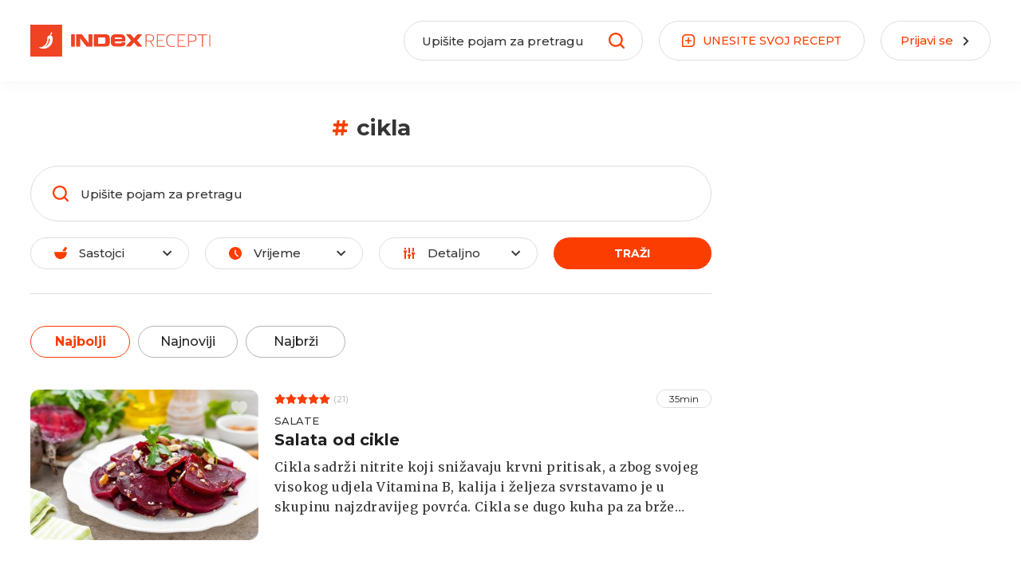

--- FILE ---
content_type: text/html; charset=utf-8
request_url: https://recepti.index.hr/tag/cikla
body_size: 20952
content:
<!DOCTYPE html><html lang="hr"><head>
    <meta charset="utf-8">
    <base href="/">
    <meta name="viewport" content="width=device-width, initial-scale=1, maximum-scale=1, user-scalable=0">
    <meta name="mobile-web-app-capable" content="yes">

    <link rel="apple-touch-icon" sizes="57x57" href="/assets/favicon/apple-icon-57x57.png">
    <link rel="apple-touch-icon" sizes="60x60" href="/assets/favicon/apple-icon-60x60.png">
    <link rel="apple-touch-icon" sizes="72x72" href="/assets/favicon/apple-icon-72x72.png">
    <link rel="apple-touch-icon" sizes="76x76" href="/assets/favicon/apple-icon-76x76.png">
    <link rel="apple-touch-icon" sizes="114x114" href="/assets/favicon/apple-icon-114x114.png">
    <link rel="apple-touch-icon" sizes="120x120" href="/assets/favicon/apple-icon-120x120.png">
    <link rel="apple-touch-icon" sizes="144x144" href="/assets/favicon/apple-icon-144x144.png">
    <link rel="apple-touch-icon" sizes="152x152" href="/assets/favicon/apple-icon-152x152.png">
    <link rel="apple-touch-icon" sizes="180x180" href="/assets/favicon/apple-icon-180x180.png">
    <link rel="icon" type="image/png" sizes="192x192" href="/assets/favicon/android-icon-192x192.png">
    <link rel="icon" type="image/png" sizes="32x32" href="/assets/favicon/favicon-32x32.png">
    <link rel="icon" type="image/png" sizes="96x96" href="/assets/favicon/favicon-96x96.png">
    <link rel="icon" type="image/png" sizes="16x16" href="/assets/favicon/favicon-16x16.png">
    <meta name="msapplication-TileColor" content="#ffffff">
    <meta name="msapplication-TileImage" content="/assets/favicon/ms-icon-144x144.png">
    <meta name="theme-color" content="#ffffff">

    <style type="text/css">
      [hidden],
      .d-none {
        display: none !important;
      }

      .loading-bar {
        position: fixed;
        top: 0;
        left: 0;
        right: 0;
        top: 0;
        overflow-x: hidden;
        z-index: 9999998;
        display: none;
        height: 100%;
      }

      .loading-bar__line {
        position: absolute;
        opacity: 0.4;
        background: #fb3d02;
        width: 100%;
        height: 2px;
      }

      .loading-bar__subline {
        position: absolute;
        background: #fb3d02;
        height: 2px;
      }

      .loading-bar .inc {
        -webkit-animation: increase 1s infinite;
        animation: increase 1s infinite;
      }

      .loading-bar .dec {
        -webkit-animation: decrease 1s 0.25s infinite;
        animation: decrease 1s 0.25s infinite;
      }

      .loading-bar.visible {
        display: block;
      }

      @keyframes increase {
        from {
          left: -5%;
          width: 5%;
        }

        to {
          left: 130%;
          width: 100%;
        }
      }

      @-webkit-keyframes decrease {
        from {
          left: -80%;
          width: 80%;
        }

        to {
          left: 110%;
          width: 10%;
        }
      }

      @keyframes decrease {
        from {
          left: -80%;
          width: 80%;
        }

        to {
          left: 110%;
          width: 10%;
        }
      }
    </style>
    <!-- Global site tag (gtag.js) - Google Analytics -->
    <script async="" src="https://www.googletagmanager.com/gtag/js?id=UA-2490832-11"></script>
    <script>
      const PROD_DOMAINS = ['recepti.index.hr'];
      if (PROD_DOMAINS.includes(window.location.hostname)) {
        window.dataLayer = window.dataLayer || [];
        function gtag() {
          dataLayer.push(arguments);
        }
        gtag('js', new Date());
        gtag('config', 'UA-2490832-11');
      }
    </script>
    <!-- Didomi -->
    <script type="text/javascript">
      window.gdprAppliesGlobally = true;
      (function () {
        function a(e) {
          if (!window.frames[e]) {
            if (document.body && document.body.firstChild) {
              var t = document.body;
              var n = document.createElement('iframe');
              n.style.display = 'none';
              n.name = e;
              n.title = e;
              t.insertBefore(n, t.firstChild);
            } else {
              setTimeout(function () {
                a(e);
              }, 5);
            }
          }
        }
        function e(n, r, o, c, s) {
          function e(e, t, n, a) {
            if (typeof n !== 'function') {
              return;
            }
            if (!window[r]) {
              window[r] = [];
            }
            var i = false;
            if (s) {
              i = s(e, t, n);
            }
            if (!i) {
              window[r].push({ command: e, parameter: t, callback: n, version: a });
            }
          }
          e.stub = true;
          function t(a) {
            if (!window[n] || window[n].stub !== true) {
              return;
            }
            if (!a.data) {
              return;
            }
            var i = typeof a.data === 'string';
            var e;
            try {
              e = i ? JSON.parse(a.data) : a.data;
            } catch (t) {
              return;
            }
            if (e[o]) {
              var r = e[o];
              window[n](
                r.command,
                r.parameter,
                function (e, t) {
                  var n = {};
                  n[c] = { returnValue: e, success: t, callId: r.callId };
                  a.source.postMessage(i ? JSON.stringify(n) : n, '*');
                },
                r.version
              );
            }
          }
          if (typeof window[n] !== 'function') {
            window[n] = e;
            if (window.addEventListener) {
              window.addEventListener('message', t, false);
            } else {
              window.attachEvent('onmessage', t);
            }
          }
        }
        e('__tcfapi', '__tcfapiBuffer', '__tcfapiCall', '__tcfapiReturn');
        a('__tcfapiLocator');
        (function (e) {
          var t = document.createElement('script');
          t.id = 'spcloader';
          t.type = 'text/javascript';
          t.async = true;
          t.src =
            'https://sdk.privacy-center.org/' +
            e +
            '/loader.js?target=' +
            document.location.hostname;
          t.charset = 'utf-8';
          var n = document.getElementsByTagName('script')[0];
          n.parentNode.insertBefore(t, n);
        })('02757520-ed8b-4c54-8bfd-4a5f5548de98');
      })();
    </script>
    <!-- /Didomi -->

    <script src="https://freshatl.azurewebsites.net/js/fresh-atl.js" async=""></script>
    <!--adpushup recovery-->
    <script data-cfasync="false" type="text/javascript">
      (function (w, d) {
        var s = d.createElement('script');
        s.src = '//delivery.adrecover.com/41144/adRecover.js';
        s.type = 'text/javascript';
        s.async = true;
        (d.getElementsByTagName('head')[0] || d.getElementsByTagName('body')[0]).appendChild(s);
      })(window, document);
    </script>
  <link rel="stylesheet" href="styles.bab78a1ed47ce5f71533.css"><title>cikla | Index Recepti</title><meta property="og:title" content="cikla | Index Recepti"><meta name="description" content="Stvarni recepti koje možete napraviti kod kuće. Testirani. Bez pjenica i posteljica, obećajemo."><meta property="og:description" content="Stvarni recepti koje možete napraviti kod kuće. Testirani. Bez pjenica i posteljica, obećajemo."><meta property="og:site_name" content="Index Recepti"><meta property="og:type" content="article"><meta property="og:locale" content="hr"><meta property="og:image" content="/assets/images/cover.png"><meta property="og:url" content="/tag/cikla"></head>

  <body>
    <div id="fb-root"></div>
    <script async="" defer="" crossorigin="anonymous" src="https://connect.facebook.net/en_US/sdk.js#xfbml=1&amp;version=v16.0">  
</script>  
    <div class="loading-bar visible" id="loading-bar">
      <div class="loading-bar__line"></div>
      <div class="loading-bar__subline inc"></div>
      <div class="loading-bar__subline dec"></div>
    </div>
    <app-root ng-version="12.2.5"><app-header class="header"><div class="header__main"><div class="main-wrapper"><div class="header-logo"><a routerlink="/" href="/"><img class="default-logo" src="/assets/images/logo1.svg"><img class="transparent-logo" src="/assets/images/logow.svg"></a></div><div class="header-recipe-feedback ng-star-inserted"><button class="btn-round"><span class="btn-round__icon"><svg><use xlink:href="/assets/sprites-07-11.svg#icon-mail"></use></svg></span><span class="btn-round__label"> JAVITE NAM SE </span></button></div><!----><!----><div class="header-recipe-submit"><a routerlink="/uredi-recept/novi" routerlinkactive="active" class="btn-round" href="/uredi-recept/novi"><span class="btn-round__icon"><svg><use xlink:href="/assets/sprites-07-11.svg#icon-box-plus"></use></svg></span><span class="btn-round__label"> UNESITE <span>SVOJ</span> RECEPT </span></a></div><div class="header-login ng-star-inserted"><button class="btn-round"><div class="btn-round__label">Prijavi se</div><div class="btn-round__icon"><svg><use xlink:href="/assets/sprites-07-11.svg#icon-arrow"></use></svg></div></button></div><!----><div class="header-feedback-mobile-icon"><svg><use xlink:href="/assets/sprites-07-11.svg#icon-mail"></use></svg></div><div class="header-search-mobile-icon"><svg><use xlink:href="/assets/sprites-07-11.svg#icon-search"></use></svg></div><div class="header-login-mobile-icon ng-star-inserted"><svg><use xlink:href="/assets/sprites-07-11.svg#icon-login-mobile"></use></svg></div><!----><!----><!----><div class="mobile-menu"><svg><use xlink:href="/assets/sprites-07-11.svg#icon-hamburger"></use></svg></div><div class="header__dropdown"><div class="header__dropdown__overlay"></div></div></div></div><div class="d-none" classname="d-none"><div class="search-view"><div class="main-wrapper"><form novalidate="" class="ng-untouched ng-pristine ng-valid"><div class="header-search-wrapper"><label for="recipeSearchHeaderMobile" class="header-search-wrapper__icon"><svg><use xlink:href="/assets/sprites-07-11.svg#icon-search"></use></svg></label><div class="header-search-wrapper__input"><input id="recipeSearchHeaderMobile" type="text" placeholder="Upišite pojam za pretragu" value="" class="ng-untouched ng-pristine ng-valid"></div><!----></div></form></div></div></div><dropdown-overlay class="ng-tns-c63-0"><!----></dropdown-overlay><div class="sidebar-menu"><div class="sidebar-menu__wrapper"><div class="sidebar-menu__header"><div class="sidebar-logo"><a routerlink="/" href="/"><img src="/assets/images/logo1.svg"></a></div><div class="close-sidebar-icon"><svg><use xlink:href="/assets/sprites-07-11.svg#icon-close"></use></svg></div></div><div class="sidebar-menu__categories"><ul><li><a routerlink="/" routerlinkactive="active" href="/" class="active">Naslovnica</a></li><li class="ng-star-inserted"><a href="/recepti/brzo-i-lako">Brzo i lako</a></li><li class="ng-star-inserted"><a href="/recepti/jeftini-recepti">Jeftini recepti</a></li><li class="ng-star-inserted"><a href="/recepti/gubitak-kilograma">Gubitak kilograma</a></li><li class="ng-star-inserted"><a href="/recepti/super-zdravo">Super zdravo</a></li><li class="ng-star-inserted"><a href="/recepti/vege">Vege</a></li><li class="ng-star-inserted"><a href="/recepti/salate">Salate</a></li><li class="ng-star-inserted"><a href="/recepti/hrvatski-klasici">Hrvatski klasici</a></li><li class="ng-star-inserted"><a href="/recepti/najbolji-recepti-na-svijetu">Najbolji recepti na svijetu</a></li><li class="ng-star-inserted"><a href="/recepti/tjestenine">Tjestenine</a></li><li class="ng-star-inserted"><a href="/recepti/juhe-i-variva">Juhe i variva</a></li><li class="ng-star-inserted"><a href="/recepti/glavna-jela">Glavna jela</a></li><li class="ng-star-inserted"><a href="/recepti/deserti">Deserti</a></li><!----></ul></div><div class="sidebar-menu__nav"><ul><li><a href="https://cjenik.index.hr/" target="_blank">Oglašavanje</a></li><li><a href="https://www.index.hr/kontakt" target="_blank">Kontakt</a></li><li><a href="https://www.index.hr/impressum" target="_blank">Impressum</a></li><li><a href="https://www.index.hr/uvjeti-koristenja" target="_blank">Uvjeti korištenja</a></li></ul></div><div class="sidebar-menu__index"><a href="https://www.index.hr/" target="_blank"><img alt="index.hr" src="/assets/images/logoindex.png"></a></div></div></div></app-header><router-outlet class="content-wrapper"></router-outlet><app-recipes-tag class="ng-star-inserted"><ngx-json-ld><script type="application/ld+json">{
  "@context": "https://schema.org/",
  "@type": "WebSite",
  "name": "Index Recepti",
  "url": "https://recepti.index.hr",
  "potentialAction": [
    {
      "@type": "SearchAction",
      "target": {
        "@type": "EntryPoint",
        "urlTemplate": "https://recepti.index.hr/recepti?search={search_term_string}"
      },
      "query-input": "required name=search_term_string"
    }
  ]
}</script></ngx-json-ld><ngx-json-ld><script type="application/ld+json">{
  "@context": "https://schema.org/",
  "@type": "WebPage",
  "name": "cikla",
  "description": "",
  "publisher": {
    "@type": "Organization",
    "name": "Index Recepti",
    "sameAs": [
      "https://www.facebook.com/indexrecepti",
      "https://www.instagram.com/indexrecepti",
      "https://www.youtube.com/channel/UChI1LgbY5xccw1iGoOCtdyA",
      "https://www.index.hr/tag/15185/recepti.aspx"
    ],
    "url": "https://recepti.index.hr"
  },
  "url": "https://recepti.index.hr/tag/cikla"
}</script></ngx-json-ld><ngx-json-ld><script type="application/ld+json">{
  "@context": "https://schema.org/",
  "@type": "Organization",
  "logo": {
    "@type": "ImageObject",
    "url": "https://recepti.index.hr/assets/images/logo.png",
    "width": 209,
    "height": 60,
    "contentUrl": "https://recepti.index.hr/assets/images/logo.png"
  },
  "name": "Index Recepti",
  "sameAs": [
    "https://www.facebook.com/indexrecepti",
    "https://www.instagram.com/indexrecepti",
    "https://www.youtube.com/channel/UChI1LgbY5xccw1iGoOCtdyA",
    "https://www.index.hr/tag/15185/recepti.aspx"
  ],
  "url": "https://recepti.index.hr"
}</script></ngx-json-ld><ngx-json-ld><script type="application/ld+json">{
  "@context": "https://schema.org",
  "@type": "ItemList",
  "itemListElement": [
    {
      "@type": "ListItem",
      "name": "Salata od cikle",
      "position": 1,
      "image": "https://recepti-api.index.hr/img/preview/large/recipe/37585f62-4dd5-42ec-963e-390dea20e484/bkhjbjkkj.jpg",
      "description": "Cikla sadrži nitrite koji snižavaju krvni pritisak, a zbog svojeg visokog udjela Vitamina B, kalija i željeza svrstavamo je u skupinu najzdravijeg povrća. Cikla se dugo kuha pa za brže kuhanje možete koristiti ekspres lonac.",
      "url": "https://recepti.index.hr/recept/1529-salata-od-cikle"
    },
    {
      "@type": "ListItem",
      "name": "Rižoto od cikle s balsamicom i pancetom",
      "position": 2,
      "image": "https://recepti-api.index.hr/img/preview/large/recipe/8d258706-428f-486c-a333-32dbf1a53cc7/shutterstock_1119865907.jpg",
      "description": "Rižoto je dobro rješenje za ručak ili večeru u tjednu kada vam treba brz i hranjiv obrok. Osim što možete biti kreativni sa sastojcima, potrebno vam je samo 30 minuta za pripremu. Cikla će osim boje, vašem rižotu dati kremoznost i slatkoću koja se odlično slaže uz slanoću pancete i kiselost balsamica.",
      "url": "https://recepti.index.hr/recept/753-rizoto-od-cikle-s-balsamicom-i-pancetom"
    },
    {
      "@type": "ListItem",
      "name": "Kolač od cikle",
      "position": 3,
      "image": "https://recepti-api.index.hr/img/preview/large/recipe/3378633f-e324-4ac9-af79-1c81b5cf12c5/kolač od cikle1.jpg",
      "description": "U pravim omjerima cikla gubi svoj zemljasti okus koji nekima možda smeta, a odlično se slaže s čokoladom i orašastim plodovima.",
      "url": "https://recepti.index.hr/recept/2268-kolac-od-cikle"
    },
    {
      "@type": "ListItem",
      "name": "Namaz od cikle i grčkog jogurta",
      "position": 4,
      "image": "https://recepti-api.index.hr/img/preview/large/recipe/d97c1aca-6801-41b5-9dbf-5593bd5a2573/laceywilliamsV9LP6y8e5wunsplash.jpg",
      "description": "Dip za krekere, namaz za kruh ili dodatak tortilja wrapovima.",
      "url": "https://recepti.index.hr/recept/3526-namaz-od-cikle-i-grckog-jogurta"
    },
    {
      "@type": "ListItem",
      "name": "Salata od cikle i mrkve",
      "position": 5,
      "image": "https://recepti-api.index.hr/img/preview/large/recipe/199b6ef8-6e85-436a-9218-0537984818ad/shutterstock_1917892979.jpg",
      "description": "Salata od ribane cikle i mrkve hrskava je i osvježavajuća te savršeno paše uz meso i ribu na roštilju. Priprema se lako, a začini ju možete začinima po želji. \n",
      "url": "https://recepti.index.hr/recept/822-salata-od-cikle-i-mrkve"
    },
    {
      "@type": "ListItem",
      "name": "Tartar od cikle",
      "position": 6,
      "image": "https://recepti-api.index.hr/img/preview/large/recipe/2cc0da7d-4d5e-4e3a-9768-e44193ecbb6f/image0.jpeg",
      "description": "Tartar od cikle s fermentiranim limunom i čilijem te kremom od mladog kozjeg sira (Chef Kristian Godinić, restoran Vinodol).",
      "url": "https://recepti.index.hr/recept/1784-tartar-od-cikle"
    },
    {
      "@type": "ListItem",
      "name": "Veganske pljeskavice od cikle",
      "position": 7,
      "image": "https://recepti-api.index.hr/img/preview/large/recipe/61817a2f-8e48-4bfe-805b-7400e8aeb94a/nj.jpg",
      "description": "Ukusne pljeskavice s ciklom i slanutkom uspjet će vam uz nekoliko savjeta. Svakako morate koristiti sirovi, namočeni slanutak, nikako kuhani ili onaj iz konzerve. Za prilog odaberite najdražu salatu i umak i ove pljeskavice postat će vaše omiljeno jelo.",
      "url": "https://recepti.index.hr/recept/1390-veganske-pljeskavice-od-cikle"
    },
    {
      "@type": "ListItem",
      "name": "Tjestenina u umaku od tikvica i cikle",
      "position": 8,
      "image": "https://recepti-api.index.hr/img/preview/large/recipe/d07ac56e-4946-48eb-b33a-c0361c0e28df/476065146_1826593981500377_8956675742196861377_n.jpg",
      "description": "Zdrava i ukusna tjestenina za svaki dan.",
      "url": "https://recepti.index.hr/recept/4937-tjestenina-u-umaku-od-tikvica-i-cikle"
    },
    {
      "@type": "ListItem",
      "name": "Ruska salata od cikle",
      "position": 9,
      "image": "https://recepti-api.index.hr/img/preview/large/recipe/eaf23a38-3d4f-4957-a3fc-fa0fe37bd0fa/shutterstock_1687948675.jpg",
      "description": "Ruska salata od cikle poznata je i pod nazivom Vinegret i najčešće se poslužuje za blagdane i posebne prilike.",
      "url": "https://recepti.index.hr/recept/4278-ruska-salata-od-cikle"
    }
  ]
}</script></ngx-json-ld><div class="search-content"><div class="main-wrapper"><div class="search-content__search"><div class="tag-title-wrap"><span>#</span><h1>cikla</h1></div><app-recipe-filters><div class="recipe-search"><form novalidate="" class="ng-untouched ng-pristine ng-valid"><div class="recipe-search-wrapper"><label for="recipeSearch" class="recipe-search-wrapper__icon"><svg><use xlink:href="/assets/sprites-07-11.svg#icon-search"></use></svg></label><div class="recipe-search-wrapper__input"><input type="text" id="recipeSearch" placeholder="Upišite pojam za pretragu" value="" class="ng-untouched ng-pristine ng-valid"></div><!----></div></form></div><div class="recipe-filters"><div class="recipe-filters__ingredients"><div class="btn-selector"><div class="btn-selector__icon"><svg><use xlink:href="/assets/sprites-07-11.svg#icon-ingredients"></use></svg></div><div class="btn-selector__label"><span>Sastojci</span><!----></div><div class="btn-selector__arrow"><svg><use xlink:href="/assets/sprites-07-11.svg#icon-filter-arrow"></use></svg></div></div><div class="page-dropdown"><div class="page-dropdown__overlay"></div><dropdown-overlay class="ng-tns-c63-1 ng-star-inserted"><!----></dropdown-overlay></div></div><div class="recipe-filters__time"><div class="btn-selector"><div class="btn-selector__icon"><svg><use xlink:href="/assets/sprites-07-11.svg#icon-time"></use></svg></div><div class="btn-selector__label"><span>Vrijeme </span><!----></div><div class="btn-selector__arrow"><svg><use xlink:href="/assets/sprites-07-11.svg#icon-filter-arrow"></use></svg></div></div><div class="page-dropdown"><div class="page-dropdown__overlay"></div><dropdown-overlay class="ng-tns-c63-2 ng-star-inserted"><!----></dropdown-overlay></div></div><div class="recipe-filters__advanced"><div class="btn-advanced-wrapper"><div class="btn-selector"><div class="btn-selector__icon"><svg><use xlink:href="/assets/sprites-07-11.svg#icon-advanced"></use></svg></div><div class="btn-selector__label"><span>Detaljno</span><!----></div><div class="btn-selector__arrow"><svg><use xlink:href="/assets/sprites-07-11.svg#icon-filter-arrow"></use></svg></div></div><div class="page-dropdown"><div class="page-dropdown__overlay"></div><dropdown-overlay class="ng-tns-c63-3 ng-star-inserted"><!----></dropdown-overlay></div></div></div><div class="recipe-filters__submit"><button type="button" title="Traži" class="btn"><span class="btn__label"> Traži </span></button></div></div><!----></app-recipe-filters></div><div class="search-content__sorters"><div class="section-tabs"><button class="active"> Najbolji </button><button class=""> Najnoviji </button><button class=""> Najbrži </button></div></div><div class="search-content__desktop ng-star-inserted"><div class="search-content__recipes ng-star-inserted"><div class="search-content__recipes__list"><div class="search-content__recipes__item ng-star-inserted"><app-recipe-card class="recipe-card-wrapper"><div class="recipe-card-big ng-star-inserted"><div class="recipe-card-big__left"><div class="recipe-card-big__image"><a href="/recept/1529-salata-od-cikle"><img alt="Salata od cikle" class="ng-star-inserted"><!----><!----></a><div title="Sviđa mi se" class="recipe-card-favourite-action ng-star-inserted"><svg><use xlink:href="/assets/sprites-07-11.svg#icon-hearth"></use></svg></div><!----><!----><!----><!----><!----></div></div><div class="recipe-card-big__content"><div class="recipe-card-big__startime"><div class="recipe-card-rating ng-star-inserted"><div class="recipe-card-rating__star recipe-card-rating__star--active" style="width:100%;"><span class="ng-star-inserted"><svg><use xlink:href="/assets/sprites-07-11.svg#icon-star"></use></svg></span><span class="ng-star-inserted"><svg><use xlink:href="/assets/sprites-07-11.svg#icon-star"></use></svg></span><span class="ng-star-inserted"><svg><use xlink:href="/assets/sprites-07-11.svg#icon-star"></use></svg></span><span class="ng-star-inserted"><svg><use xlink:href="/assets/sprites-07-11.svg#icon-star"></use></svg></span><span class="ng-star-inserted"><svg><use xlink:href="/assets/sprites-07-11.svg#icon-star"></use></svg></span><!----></div><div class="recipe-card-rating__star"><span class="ng-star-inserted"><svg><use xlink:href="/assets/sprites-07-11.svg#icon-star"></use></svg></span><span class="ng-star-inserted"><svg><use xlink:href="/assets/sprites-07-11.svg#icon-star"></use></svg></span><span class="ng-star-inserted"><svg><use xlink:href="/assets/sprites-07-11.svg#icon-star"></use></svg></span><span class="ng-star-inserted"><svg><use xlink:href="/assets/sprites-07-11.svg#icon-star"></use></svg></span><span class="ng-star-inserted"><svg><use xlink:href="/assets/sprites-07-11.svg#icon-star"></use></svg></span><!----></div></div><!----><div class="recipe-card-rating-total ng-star-inserted">(21)</div><!----><!----><div class="recipe-card-time ng-star-inserted"><div class="recipe-card-time__text"> 35min </div></div><!----></div><div class="recipe-card-big__singlecat"><div class="recipe-card-singlecat ng-star-inserted"><div class="recipe-card-singlecat__item ng-star-inserted"><a href="/recepti/salate">Salate</a></div><!----></div><!----></div><div class="recipe-card-big__title"><h3 class="recipe-card-title ng-star-inserted"><a href="/recept/1529-salata-od-cikle"> Salata od cikle </a></h3><!----></div><div class="recipe-card-big__author"><!----><!----></div><div class="recipe-card-big__description"><p class="recipe-card-description ng-star-inserted"> Cikla sadrži nitrite koji snižavaju krvni pritisak, a zbog svojeg visokog udjela Vitamina B, kalija i željeza svrstavamo je u skupinu najzdravijeg povrća. Cikla se dugo kuha pa za brže kuhanje možete koristiti ekspres lonac. </p><!----></div></div></div><!----><!----><!----><!----><!----><!----><!----><!----><!----><!----><!----><!----><!----><!----><!----><!----><!----><!----><!----><!----></app-recipe-card></div><div class="search-content__recipes__item ng-star-inserted"><app-recipe-card class="recipe-card-wrapper"><div class="recipe-card-big ng-star-inserted"><div class="recipe-card-big__left"><div class="recipe-card-big__image"><a href="/recept/753-rizoto-od-cikle-s-balsamicom-i-pancetom"><img alt="Rižoto od cikle s balsamicom i pancetom" class="ng-star-inserted"><!----><!----></a><div title="Sviđa mi se" class="recipe-card-favourite-action ng-star-inserted"><svg><use xlink:href="/assets/sprites-07-11.svg#icon-hearth"></use></svg></div><!----><!----><!----><!----><!----></div></div><div class="recipe-card-big__content"><div class="recipe-card-big__startime"><div class="recipe-card-rating ng-star-inserted"><div class="recipe-card-rating__star recipe-card-rating__star--active" style="width:100%;"><span class="ng-star-inserted"><svg><use xlink:href="/assets/sprites-07-11.svg#icon-star"></use></svg></span><span class="ng-star-inserted"><svg><use xlink:href="/assets/sprites-07-11.svg#icon-star"></use></svg></span><span class="ng-star-inserted"><svg><use xlink:href="/assets/sprites-07-11.svg#icon-star"></use></svg></span><span class="ng-star-inserted"><svg><use xlink:href="/assets/sprites-07-11.svg#icon-star"></use></svg></span><span class="ng-star-inserted"><svg><use xlink:href="/assets/sprites-07-11.svg#icon-star"></use></svg></span><!----></div><div class="recipe-card-rating__star"><span class="ng-star-inserted"><svg><use xlink:href="/assets/sprites-07-11.svg#icon-star"></use></svg></span><span class="ng-star-inserted"><svg><use xlink:href="/assets/sprites-07-11.svg#icon-star"></use></svg></span><span class="ng-star-inserted"><svg><use xlink:href="/assets/sprites-07-11.svg#icon-star"></use></svg></span><span class="ng-star-inserted"><svg><use xlink:href="/assets/sprites-07-11.svg#icon-star"></use></svg></span><span class="ng-star-inserted"><svg><use xlink:href="/assets/sprites-07-11.svg#icon-star"></use></svg></span><!----></div></div><!----><div class="recipe-card-rating-total ng-star-inserted">(6)</div><!----><!----><div class="recipe-card-time ng-star-inserted"><div class="recipe-card-time__text"> 35min </div></div><!----></div><div class="recipe-card-big__singlecat"><div class="recipe-card-singlecat ng-star-inserted"><div class="recipe-card-singlecat__item ng-star-inserted"><a href="/recepti/rizota">Rižota</a></div><!----></div><!----></div><div class="recipe-card-big__title"><h3 class="recipe-card-title ng-star-inserted"><a href="/recept/753-rizoto-od-cikle-s-balsamicom-i-pancetom"> Rižoto od cikle s balsamicom i pancetom </a></h3><!----></div><div class="recipe-card-big__author"><a class="recipe-card-author ng-star-inserted" href="/korisnik/MateJankovic"><span class="recipe-card-author__image"><img alt="Mate Janković" class="ng-star-inserted"><!----><!----></span><span> Mate Janković </span></a><!----><!----></div><div class="recipe-card-big__description"><p class="recipe-card-description ng-star-inserted"> Rižoto je dobro rješenje za ručak ili večeru u tjednu kada vam treba brz i hranjiv obrok. Osim što možete biti kreativni sa sastojcima, potrebno vam je samo 30 minuta za pripremu. Cikla će osim boje, vašem rižotu dati kremoznost i slatkoću koja se odlično slaže uz slanoću pancete i kiselost balsamica. </p><!----></div></div></div><!----><!----><!----><!----><!----><!----><!----><!----><!----><!----><!----><!----><!----><!----><!----><!----><!----><!----><!----><!----></app-recipe-card></div><div class="search-content__recipes__item ng-star-inserted"><app-recipe-card class="recipe-card-wrapper"><div class="recipe-card-big ng-star-inserted"><div class="recipe-card-big__left"><div class="recipe-card-big__image"><a href="/recept/2268-kolac-od-cikle"><img alt="Kolač od cikle" class="ng-star-inserted"><!----><!----></a><div title="Sviđa mi se" class="recipe-card-favourite-action ng-star-inserted"><svg><use xlink:href="/assets/sprites-07-11.svg#icon-hearth"></use></svg></div><!----><!----><!----><!----><!----></div></div><div class="recipe-card-big__content"><div class="recipe-card-big__startime"><div class="recipe-card-rating ng-star-inserted"><div class="recipe-card-rating__star recipe-card-rating__star--active" style="width:94.54545454545455%;"><span class="ng-star-inserted"><svg><use xlink:href="/assets/sprites-07-11.svg#icon-star"></use></svg></span><span class="ng-star-inserted"><svg><use xlink:href="/assets/sprites-07-11.svg#icon-star"></use></svg></span><span class="ng-star-inserted"><svg><use xlink:href="/assets/sprites-07-11.svg#icon-star"></use></svg></span><span class="ng-star-inserted"><svg><use xlink:href="/assets/sprites-07-11.svg#icon-star"></use></svg></span><span class="ng-star-inserted"><svg><use xlink:href="/assets/sprites-07-11.svg#icon-star"></use></svg></span><!----></div><div class="recipe-card-rating__star"><span class="ng-star-inserted"><svg><use xlink:href="/assets/sprites-07-11.svg#icon-star"></use></svg></span><span class="ng-star-inserted"><svg><use xlink:href="/assets/sprites-07-11.svg#icon-star"></use></svg></span><span class="ng-star-inserted"><svg><use xlink:href="/assets/sprites-07-11.svg#icon-star"></use></svg></span><span class="ng-star-inserted"><svg><use xlink:href="/assets/sprites-07-11.svg#icon-star"></use></svg></span><span class="ng-star-inserted"><svg><use xlink:href="/assets/sprites-07-11.svg#icon-star"></use></svg></span><!----></div></div><!----><div class="recipe-card-rating-total ng-star-inserted">(11)</div><!----><!----><div class="recipe-card-time ng-star-inserted"><div class="recipe-card-time__text"> 1h 15min </div></div><!----></div><div class="recipe-card-big__singlecat"><div class="recipe-card-singlecat ng-star-inserted"><div class="recipe-card-singlecat__item ng-star-inserted"><a href="/recepti/deserti">Deserti</a></div><!----></div><!----></div><div class="recipe-card-big__title"><h3 class="recipe-card-title ng-star-inserted"><a href="/recept/2268-kolac-od-cikle"> Kolač od cikle </a></h3><!----></div><div class="recipe-card-big__author"><!----><!----></div><div class="recipe-card-big__description"><p class="recipe-card-description ng-star-inserted"> U pravim omjerima cikla gubi svoj zemljasti okus koji nekima možda smeta, a odlično se slaže s čokoladom i orašastim plodovima. </p><!----></div></div></div><!----><!----><!----><!----><!----><!----><!----><!----><!----><!----><!----><!----><!----><!----><!----><!----><!----><!----><!----><!----></app-recipe-card></div><div class="search-content__recipes__item ng-star-inserted"><app-recipe-card class="recipe-card-wrapper"><div class="recipe-card-big ng-star-inserted"><div class="recipe-card-big__left"><div class="recipe-card-big__image"><a href="/recept/3526-namaz-od-cikle-i-grckog-jogurta"><img alt="Namaz od cikle i grčkog jogurta" class="ng-star-inserted"><!----><!----></a><div title="Sviđa mi se" class="recipe-card-favourite-action ng-star-inserted"><svg><use xlink:href="/assets/sprites-07-11.svg#icon-hearth"></use></svg></div><!----><!----><!----><!----><!----></div></div><div class="recipe-card-big__content"><div class="recipe-card-big__startime"><div class="recipe-card-rating ng-star-inserted"><div class="recipe-card-rating__star recipe-card-rating__star--active" style="width:0%;"><span class="ng-star-inserted"><svg><use xlink:href="/assets/sprites-07-11.svg#icon-star"></use></svg></span><span class="ng-star-inserted"><svg><use xlink:href="/assets/sprites-07-11.svg#icon-star"></use></svg></span><span class="ng-star-inserted"><svg><use xlink:href="/assets/sprites-07-11.svg#icon-star"></use></svg></span><span class="ng-star-inserted"><svg><use xlink:href="/assets/sprites-07-11.svg#icon-star"></use></svg></span><span class="ng-star-inserted"><svg><use xlink:href="/assets/sprites-07-11.svg#icon-star"></use></svg></span><!----></div><div class="recipe-card-rating__star"><span class="ng-star-inserted"><svg><use xlink:href="/assets/sprites-07-11.svg#icon-star"></use></svg></span><span class="ng-star-inserted"><svg><use xlink:href="/assets/sprites-07-11.svg#icon-star"></use></svg></span><span class="ng-star-inserted"><svg><use xlink:href="/assets/sprites-07-11.svg#icon-star"></use></svg></span><span class="ng-star-inserted"><svg><use xlink:href="/assets/sprites-07-11.svg#icon-star"></use></svg></span><span class="ng-star-inserted"><svg><use xlink:href="/assets/sprites-07-11.svg#icon-star"></use></svg></span><!----></div></div><!----><!----><!----><div class="recipe-card-time ng-star-inserted"><div class="recipe-card-time__text"> 1h 10min </div></div><!----></div><div class="recipe-card-big__singlecat"><div class="recipe-card-singlecat ng-star-inserted"><div class="recipe-card-singlecat__item ng-star-inserted"><a href="/recepti/umaci">Umaci</a></div><!----></div><!----></div><div class="recipe-card-big__title"><h3 class="recipe-card-title ng-star-inserted"><a href="/recept/3526-namaz-od-cikle-i-grckog-jogurta"> Namaz od cikle i grčkog jogurta </a></h3><!----></div><div class="recipe-card-big__author"><!----><!----></div><div class="recipe-card-big__description"><p class="recipe-card-description ng-star-inserted"> Dip za krekere, namaz za kruh ili dodatak tortilja wrapovima. </p><!----></div></div></div><!----><!----><!----><!----><!----><!----><!----><!----><!----><!----><!----><!----><!----><!----><!----><!----><!----><!----><!----><!----></app-recipe-card></div><div class="search-content__recipes__item ng-star-inserted"><app-recipe-card class="recipe-card-wrapper"><div class="recipe-card-big ng-star-inserted"><div class="recipe-card-big__left"><div class="recipe-card-big__image"><a href="/recept/822-salata-od-cikle-i-mrkve"><img alt="Salata od cikle i mrkve" class="ng-star-inserted"><!----><!----></a><div title="Sviđa mi se" class="recipe-card-favourite-action ng-star-inserted"><svg><use xlink:href="/assets/sprites-07-11.svg#icon-hearth"></use></svg></div><!----><!----><!----><!----><!----></div></div><div class="recipe-card-big__content"><div class="recipe-card-big__startime"><div class="recipe-card-rating ng-star-inserted"><div class="recipe-card-rating__star recipe-card-rating__star--active" style="width:85%;"><span class="ng-star-inserted"><svg><use xlink:href="/assets/sprites-07-11.svg#icon-star"></use></svg></span><span class="ng-star-inserted"><svg><use xlink:href="/assets/sprites-07-11.svg#icon-star"></use></svg></span><span class="ng-star-inserted"><svg><use xlink:href="/assets/sprites-07-11.svg#icon-star"></use></svg></span><span class="ng-star-inserted"><svg><use xlink:href="/assets/sprites-07-11.svg#icon-star"></use></svg></span><span class="ng-star-inserted"><svg><use xlink:href="/assets/sprites-07-11.svg#icon-star"></use></svg></span><!----></div><div class="recipe-card-rating__star"><span class="ng-star-inserted"><svg><use xlink:href="/assets/sprites-07-11.svg#icon-star"></use></svg></span><span class="ng-star-inserted"><svg><use xlink:href="/assets/sprites-07-11.svg#icon-star"></use></svg></span><span class="ng-star-inserted"><svg><use xlink:href="/assets/sprites-07-11.svg#icon-star"></use></svg></span><span class="ng-star-inserted"><svg><use xlink:href="/assets/sprites-07-11.svg#icon-star"></use></svg></span><span class="ng-star-inserted"><svg><use xlink:href="/assets/sprites-07-11.svg#icon-star"></use></svg></span><!----></div></div><!----><div class="recipe-card-rating-total ng-star-inserted">(12)</div><!----><!----><div class="recipe-card-time ng-star-inserted"><div class="recipe-card-time__text"> 10min </div></div><!----></div><div class="recipe-card-big__singlecat"><div class="recipe-card-singlecat ng-star-inserted"><div class="recipe-card-singlecat__item ng-star-inserted"><a href="/recepti/salate">Salate</a></div><!----></div><!----></div><div class="recipe-card-big__title"><h3 class="recipe-card-title ng-star-inserted"><a href="/recept/822-salata-od-cikle-i-mrkve"> Salata od cikle i mrkve </a></h3><!----></div><div class="recipe-card-big__author"><!----><!----></div><div class="recipe-card-big__description"><p class="recipe-card-description ng-star-inserted"> Salata od ribane cikle i mrkve hrskava je i osvježavajuća te savršeno paše uz meso i ribu na roštilju. Priprema se lako, a začini ju možete začinima po želji. 
 </p><!----></div></div></div><!----><!----><!----><!----><!----><!----><!----><!----><!----><!----><!----><!----><!----><!----><!----><!----><!----><!----><!----><!----></app-recipe-card></div><div class="search-content__recipes__item ng-star-inserted"><app-recipe-card class="recipe-card-wrapper"><div class="recipe-card-big ng-star-inserted"><div class="recipe-card-big__left"><div class="recipe-card-big__image"><a href="/recept/1784-tartar-od-cikle"><img alt="Tartar od cikle" class="ng-star-inserted"><!----><!----></a><div title="Sviđa mi se" class="recipe-card-favourite-action ng-star-inserted"><svg><use xlink:href="/assets/sprites-07-11.svg#icon-hearth"></use></svg></div><!----><!----><!----><!----><!----></div></div><div class="recipe-card-big__content"><div class="recipe-card-big__startime"><div class="recipe-card-rating ng-star-inserted"><div class="recipe-card-rating__star recipe-card-rating__star--active" style="width:83.33333333333334%;"><span class="ng-star-inserted"><svg><use xlink:href="/assets/sprites-07-11.svg#icon-star"></use></svg></span><span class="ng-star-inserted"><svg><use xlink:href="/assets/sprites-07-11.svg#icon-star"></use></svg></span><span class="ng-star-inserted"><svg><use xlink:href="/assets/sprites-07-11.svg#icon-star"></use></svg></span><span class="ng-star-inserted"><svg><use xlink:href="/assets/sprites-07-11.svg#icon-star"></use></svg></span><span class="ng-star-inserted"><svg><use xlink:href="/assets/sprites-07-11.svg#icon-star"></use></svg></span><!----></div><div class="recipe-card-rating__star"><span class="ng-star-inserted"><svg><use xlink:href="/assets/sprites-07-11.svg#icon-star"></use></svg></span><span class="ng-star-inserted"><svg><use xlink:href="/assets/sprites-07-11.svg#icon-star"></use></svg></span><span class="ng-star-inserted"><svg><use xlink:href="/assets/sprites-07-11.svg#icon-star"></use></svg></span><span class="ng-star-inserted"><svg><use xlink:href="/assets/sprites-07-11.svg#icon-star"></use></svg></span><span class="ng-star-inserted"><svg><use xlink:href="/assets/sprites-07-11.svg#icon-star"></use></svg></span><!----></div></div><!----><div class="recipe-card-rating-total ng-star-inserted">(6)</div><!----><!----><div class="recipe-card-time ng-star-inserted"><div class="recipe-card-time__text"> 51h  </div></div><!----></div><div class="recipe-card-big__singlecat"><div class="recipe-card-singlecat ng-star-inserted"><div class="recipe-card-singlecat__item ng-star-inserted"><a href="/recepti/predjela">Predjela</a></div><!----></div><!----></div><div class="recipe-card-big__title"><h3 class="recipe-card-title ng-star-inserted"><a href="/recept/1784-tartar-od-cikle"> Tartar od cikle </a></h3><!----></div><div class="recipe-card-big__author"><a class="recipe-card-author ng-star-inserted" href="/korisnik/restoran-vinodol"><span class="recipe-card-author__image"><img alt="Restoran Vinodol" class="ng-star-inserted"><!----><!----></span><span> Restoran Vinodol </span></a><!----><!----></div><div class="recipe-card-big__description"><p class="recipe-card-description ng-star-inserted"> Tartar od cikle s fermentiranim limunom i čilijem te kremom od mladog kozjeg sira (Chef Kristian Godinić, restoran Vinodol). </p><!----></div></div></div><!----><!----><!----><!----><!----><!----><!----><!----><!----><!----><!----><!----><!----><!----><!----><!----><!----><!----><!----><!----></app-recipe-card></div><div class="search-content__recipes__item ng-star-inserted"><app-recipe-card class="recipe-card-wrapper"><div class="recipe-card-big ng-star-inserted"><div class="recipe-card-big__left"><div class="recipe-card-big__image"><a href="/recept/1390-veganske-pljeskavice-od-cikle"><img alt="Veganske pljeskavice od cikle" class="ng-star-inserted"><!----><!----></a><div title="Sviđa mi se" class="recipe-card-favourite-action ng-star-inserted"><svg><use xlink:href="/assets/sprites-07-11.svg#icon-hearth"></use></svg></div><!----><!----><!----><!----><!----></div></div><div class="recipe-card-big__content"><div class="recipe-card-big__startime"><div class="recipe-card-rating ng-star-inserted"><div class="recipe-card-rating__star recipe-card-rating__star--active" style="width:43.33333333333333%;"><span class="ng-star-inserted"><svg><use xlink:href="/assets/sprites-07-11.svg#icon-star"></use></svg></span><span class="ng-star-inserted"><svg><use xlink:href="/assets/sprites-07-11.svg#icon-star"></use></svg></span><span class="ng-star-inserted"><svg><use xlink:href="/assets/sprites-07-11.svg#icon-star"></use></svg></span><span class="ng-star-inserted"><svg><use xlink:href="/assets/sprites-07-11.svg#icon-star"></use></svg></span><span class="ng-star-inserted"><svg><use xlink:href="/assets/sprites-07-11.svg#icon-star"></use></svg></span><!----></div><div class="recipe-card-rating__star"><span class="ng-star-inserted"><svg><use xlink:href="/assets/sprites-07-11.svg#icon-star"></use></svg></span><span class="ng-star-inserted"><svg><use xlink:href="/assets/sprites-07-11.svg#icon-star"></use></svg></span><span class="ng-star-inserted"><svg><use xlink:href="/assets/sprites-07-11.svg#icon-star"></use></svg></span><span class="ng-star-inserted"><svg><use xlink:href="/assets/sprites-07-11.svg#icon-star"></use></svg></span><span class="ng-star-inserted"><svg><use xlink:href="/assets/sprites-07-11.svg#icon-star"></use></svg></span><!----></div></div><!----><div class="recipe-card-rating-total ng-star-inserted">(6)</div><!----><!----><div class="recipe-card-time ng-star-inserted"><div class="recipe-card-time__text"> 1h 10min </div></div><!----></div><div class="recipe-card-big__singlecat"><div class="recipe-card-singlecat ng-star-inserted"><div class="recipe-card-singlecat__item ng-star-inserted"><a href="/recepti/glavna-jela">Glavna jela</a></div><!----></div><!----></div><div class="recipe-card-big__title"><h3 class="recipe-card-title ng-star-inserted"><a href="/recept/1390-veganske-pljeskavice-od-cikle"> Veganske pljeskavice od cikle </a></h3><!----></div><div class="recipe-card-big__author"><!----><!----></div><div class="recipe-card-big__description"><p class="recipe-card-description ng-star-inserted"> Ukusne pljeskavice s ciklom i slanutkom uspjet će vam uz nekoliko savjeta. Svakako morate koristiti sirovi, namočeni slanutak, nikako kuhani ili onaj iz konzerve. Za prilog odaberite najdražu salatu i umak i ove pljeskavice postat će vaše omiljeno jelo. </p><!----></div></div></div><!----><!----><!----><!----><!----><!----><!----><!----><!----><!----><!----><!----><!----><!----><!----><!----><!----><!----><!----><!----></app-recipe-card></div><!----></div><div class="search-content__recipes__sidebar"><div class="desktop-banner"><div class="ng-star-inserted"></div><!----></div></div></div><!----><div class="search-content__recipes ng-star-inserted"><div class="search-content__recipes__list"><div class="search-content__recipes__item ng-star-inserted"><app-recipe-card class="recipe-card-wrapper"><div class="recipe-card-big ng-star-inserted"><div class="recipe-card-big__left"><div class="recipe-card-big__image"><a href="/recept/4937-tjestenina-u-umaku-od-tikvica-i-cikle"><img alt="Tjestenina u umaku od tikvica i cikle" class="ng-star-inserted"><!----><!----></a><div title="Sviđa mi se" class="recipe-card-favourite-action ng-star-inserted"><svg><use xlink:href="/assets/sprites-07-11.svg#icon-hearth"></use></svg></div><!----><!----><!----><!----><!----></div></div><div class="recipe-card-big__content"><div class="recipe-card-big__startime"><div class="recipe-card-rating ng-star-inserted"><div class="recipe-card-rating__star recipe-card-rating__star--active" style="width:0%;"><span class="ng-star-inserted"><svg><use xlink:href="/assets/sprites-07-11.svg#icon-star"></use></svg></span><span class="ng-star-inserted"><svg><use xlink:href="/assets/sprites-07-11.svg#icon-star"></use></svg></span><span class="ng-star-inserted"><svg><use xlink:href="/assets/sprites-07-11.svg#icon-star"></use></svg></span><span class="ng-star-inserted"><svg><use xlink:href="/assets/sprites-07-11.svg#icon-star"></use></svg></span><span class="ng-star-inserted"><svg><use xlink:href="/assets/sprites-07-11.svg#icon-star"></use></svg></span><!----></div><div class="recipe-card-rating__star"><span class="ng-star-inserted"><svg><use xlink:href="/assets/sprites-07-11.svg#icon-star"></use></svg></span><span class="ng-star-inserted"><svg><use xlink:href="/assets/sprites-07-11.svg#icon-star"></use></svg></span><span class="ng-star-inserted"><svg><use xlink:href="/assets/sprites-07-11.svg#icon-star"></use></svg></span><span class="ng-star-inserted"><svg><use xlink:href="/assets/sprites-07-11.svg#icon-star"></use></svg></span><span class="ng-star-inserted"><svg><use xlink:href="/assets/sprites-07-11.svg#icon-star"></use></svg></span><!----></div></div><!----><!----><!----><div class="recipe-card-time ng-star-inserted"><div class="recipe-card-time__text"> 20min </div></div><!----></div><div class="recipe-card-big__singlecat"><div class="recipe-card-singlecat ng-star-inserted"><div class="recipe-card-singlecat__item ng-star-inserted"><a href="/recepti/tjestenine">Tjestenine</a></div><!----></div><!----></div><div class="recipe-card-big__title"><h3 class="recipe-card-title ng-star-inserted"><a href="/recept/4937-tjestenina-u-umaku-od-tikvica-i-cikle"> Tjestenina u umaku od tikvica i cikle </a></h3><!----></div><div class="recipe-card-big__author"><a class="recipe-card-author ng-star-inserted" href="/korisnik/AzraSarac"><span class="recipe-card-author__image"><!----><svg class="ng-star-inserted"><use xlink:href="/assets/sprites-07-11.svg#icon-fa-user-circle"></use></svg><!----></span><span> Azra Sarac </span></a><!----><!----></div><div class="recipe-card-big__description"><p class="recipe-card-description ng-star-inserted"> Zdrava i ukusna tjestenina za svaki dan. </p><!----></div></div></div><!----><!----><!----><!----><!----><!----><!----><!----><!----><!----><!----><!----><!----><!----><!----><!----><!----><!----><!----><!----></app-recipe-card></div><div class="search-content__recipes__item ng-star-inserted"><app-recipe-card class="recipe-card-wrapper"><div class="recipe-card-big ng-star-inserted"><div class="recipe-card-big__left"><div class="recipe-card-big__image"><a href="/recept/4278-ruska-salata-od-cikle"><img alt="Ruska salata od cikle" class="ng-star-inserted"><!----><!----></a><div title="Sviđa mi se" class="recipe-card-favourite-action ng-star-inserted"><svg><use xlink:href="/assets/sprites-07-11.svg#icon-hearth"></use></svg></div><!----><!----><!----><!----><!----></div></div><div class="recipe-card-big__content"><div class="recipe-card-big__startime"><div class="recipe-card-rating ng-star-inserted"><div class="recipe-card-rating__star recipe-card-rating__star--active" style="width:0%;"><span class="ng-star-inserted"><svg><use xlink:href="/assets/sprites-07-11.svg#icon-star"></use></svg></span><span class="ng-star-inserted"><svg><use xlink:href="/assets/sprites-07-11.svg#icon-star"></use></svg></span><span class="ng-star-inserted"><svg><use xlink:href="/assets/sprites-07-11.svg#icon-star"></use></svg></span><span class="ng-star-inserted"><svg><use xlink:href="/assets/sprites-07-11.svg#icon-star"></use></svg></span><span class="ng-star-inserted"><svg><use xlink:href="/assets/sprites-07-11.svg#icon-star"></use></svg></span><!----></div><div class="recipe-card-rating__star"><span class="ng-star-inserted"><svg><use xlink:href="/assets/sprites-07-11.svg#icon-star"></use></svg></span><span class="ng-star-inserted"><svg><use xlink:href="/assets/sprites-07-11.svg#icon-star"></use></svg></span><span class="ng-star-inserted"><svg><use xlink:href="/assets/sprites-07-11.svg#icon-star"></use></svg></span><span class="ng-star-inserted"><svg><use xlink:href="/assets/sprites-07-11.svg#icon-star"></use></svg></span><span class="ng-star-inserted"><svg><use xlink:href="/assets/sprites-07-11.svg#icon-star"></use></svg></span><!----></div></div><!----><!----><!----><div class="recipe-card-time ng-star-inserted"><div class="recipe-card-time__text"> 1h 20min </div></div><!----></div><div class="recipe-card-big__singlecat"><div class="recipe-card-singlecat ng-star-inserted"><div class="recipe-card-singlecat__item ng-star-inserted"><a href="/recepti/salate">Salate</a></div><!----></div><!----></div><div class="recipe-card-big__title"><h3 class="recipe-card-title ng-star-inserted"><a href="/recept/4278-ruska-salata-od-cikle"> Ruska salata od cikle </a></h3><!----></div><div class="recipe-card-big__author"><!----><!----></div><div class="recipe-card-big__description"><p class="recipe-card-description ng-star-inserted"> Ruska salata od cikle poznata je i pod nazivom Vinegret i najčešće se poslužuje za blagdane i posebne prilike. </p><!----></div></div></div><!----><!----><!----><!----><!----><!----><!----><!----><!----><!----><!----><!----><!----><!----><!----><!----><!----><!----><!----><!----></app-recipe-card></div><!----></div><div class="search-content__recipes__sidebar"><div class="desktop-banner"><div class="ng-star-inserted"></div><!----></div></div></div><!----><!----><!----><!----></div><!----><!----></div></div><div class="page-posts"><div class="main-wrapper"><div class="page-posts__wrapper"><div class="page-posts__header"><div class="page-posts__header__left"><h2 class="section-title">Index kuhinja</h2></div><div class="page-posts__header__right"><a href="https://www.index.hr/tag/266654/indexrecepti.aspx" target="_blank" title="Pogledaj sve" class="readmore"><span class="readmore__label"> Pogledaj sve </span><div class="readmore__arrow"><svg><use xlink:href="/assets/sprites-07-11.svg#icon-arrow"></use></svg></div></a></div></div><div class="page-posts__list"><div class="page-posts__item ng-star-inserted"><app-post-card class="post-card-wrapper"><div class="post-card-small ng-star-inserted"><div class="post-card-small__image"><a target="_blank" href="https://www.index.hr/vijesti/clanak/riblja-juha-kakvu-su-kuhale-i-bake-mate-jankovic-donosi-recept-za-provjereni-klasik/2752774.aspx"><img alt="Riblja juha kakvu su kuhale i bake: Mate Janković donosi recept za provjereni klasik"></a><!----><!----></div><div class="post-card-small__content"><div class="post-card-small__title"><h4><a target="_blank" href="https://www.index.hr/vijesti/clanak/riblja-juha-kakvu-su-kuhale-i-bake-mate-jankovic-donosi-recept-za-provjereni-klasik/2752774.aspx"> Riblja juha kakvu su kuhale i bake: Mate Janković donosi recept za provjereni klasik </a></h4></div><div class="post-card-small__description"> NAKON blagdanskih recepata, Mate Janković je na Index Zidu započeo novi serijal pod nazivom "50 dana, 50 hrvatskih klasika". Danas je na redu riblja juha. </div></div></div><!----><!----><!----><!----></app-post-card></div><div class="page-posts__item ng-star-inserted"><app-post-card class="post-card-wrapper"><div class="post-card-small ng-star-inserted"><div class="post-card-small__image"><a target="_blank" href="https://www.index.hr/vijesti/clanak/uskoro-se-otvara-paviljon-rijecke-trznice-poznata-su-prva-ugostiteljska-imena/2752620.aspx"><img alt="Uskoro se otvara Paviljon riječke tržnice, poznata su prva ugostiteljska imena"></a><!----><!----></div><div class="post-card-small__content"><div class="post-card-small__title"><h4><a target="_blank" href="https://www.index.hr/vijesti/clanak/uskoro-se-otvara-paviljon-rijecke-trznice-poznata-su-prva-ugostiteljska-imena/2752620.aspx"> Uskoro se otvara Paviljon riječke tržnice, poznata su prva ugostiteljska imena </a></h4></div><div class="post-card-small__description"> POVIJESNI paviljon u centru Rijeke pretvara se u suvremeni gastro hub pod imenom PAVIL1ON, zamišljen kao mjesto susreta hrane, pića i raznih društvenih događanja. </div></div></div><!----><!----><!----><!----></app-post-card></div><div class="page-posts__item ng-star-inserted"><app-post-card class="post-card-wrapper"><div class="post-card-small ng-star-inserted"><div class="post-card-small__image"><a target="_blank" href="https://www.index.hr/vijesti/clanak/jedan-sastojak-pretvara-grah-iz-konzerve-u-delikatesu-sigurno-ga-imate/2752406.aspx"><img alt="Jedan sastojak pretvara grah iz konzerve u delikatesu, sigurno ga imate"></a><!----><!----></div><div class="post-card-small__content"><div class="post-card-small__title"><h4><a target="_blank" href="https://www.index.hr/vijesti/clanak/jedan-sastojak-pretvara-grah-iz-konzerve-u-delikatesu-sigurno-ga-imate/2752406.aspx"> Jedan sastojak pretvara grah iz konzerve u delikatesu, sigurno ga imate </a></h4></div><div class="post-card-small__description"> GRAH iz konzerve može imati okus kao domaći uz dodatak jednog sastojka - Worcestershire umaka. On uravnotežuje slatkoću i jelu daje dubinu okusa, a priprema je brza i jednostavna. </div></div></div><!----><!----><!----><!----></app-post-card></div><!----></div><div class="page-posts__readmore"><a href="https://www.index.hr/tag/266654/indexrecepti.aspx" target="_blank" class="btn-round"><span class="btn-round__label">VIDI SVE</span></a></div></div><div class="page-posts__banner"><div class="desktop-banner"><div class="ng-star-inserted"></div><!----></div></div></div></div></app-recipes-tag><!----><app-footer class="footer"><div class="footer__main"><div class="main-wrapper"><div class="footer__info"><div class="footer__info__left"><div class="footer__info__logo"><img alt="Index Recepti logo"></div><div class="footer__info__address">recepti@index.hr</div><h2 class="footer__info__ftitle"> Stvarni recepti koje možete napraviti kod kuće. Testirani. </h2><p class="footer__info__fdesc">Bez pjenica i posteljica, obećajemo.</p><div class="footer__info__social"><a href="https://www.facebook.com/indexrecepti/" target="_blank"><svg><use xlink:href="/assets/sprites-07-11.svg#icon-fa-facebook"></use></svg></a><a href="https://www.instagram.com/indexrecepti/" target="_blank"><svg><use xlink:href="/assets/sprites-07-11.svg#icon-fa-instagram"></use></svg></a></div></div><div class="footer__info__fb"><div href="https://www.facebook.com/indexrecepti/" data-tabs="timeline" data-width="500" data-height="400" data-small-header="false" data-adapt-container-width="true" data-hide-cover="false" data-show-facepile="true" class="fb-page"></div></div></div></div></div><div class="footer__bottom"><div class="main-wrapper"><div class="footer__bottom__left"><div class="footer-navigation"><a href="https://cjenik.index.hr/" target="_blank">Oglašavanje</a><a href="https://www.index.hr/impressum" target="_blank">Impressum</a><a href="https://www.index.hr/kontakt" target="_blank">Kontakt</a></div></div><div class="footer__bottom__right"><div class="footer-navigation"><a href="https://www.index.hr/uvjeti-koristenja" target="_blank">Uvjeti korištenja</a><span class="copy-text"> © 2021 Index.hr </span></div></div></div></div></app-footer><div toastcontainer=""></div></app-root>
  <script src="runtime-es2015.a9c06800a3ea410347b8.js" type="module"></script><script src="runtime-es5.a9c06800a3ea410347b8.js" nomodule="" defer=""></script><script src="polyfills-es5.71f0221d7b0697ee7a52.js" nomodule="" defer=""></script><script src="polyfills-es2015.08727cf4e2925e707c7b.js" type="module"></script><script src="scripts.4ded968a6f20126511a2.js" defer=""></script><script src="main-es2015.e09bd56b9316f5ab2d99.js" type="module"></script><script src="main-es5.e09bd56b9316f5ab2d99.js" nomodule="" defer=""></script>

<script id="my-app-state" type="application/json">{&q;https://recepti-api.index.hr/api/services/app/Category/GetTree&q;:{&q;result&q;:{&q;items&q;:[{&q;id&q;:48,&q;name&q;:&q;Obrok&q;,&q;description&q;:null,&q;image&q;:null,&q;slug&q;:&q;obrok&q;,&q;isLandingCategory&q;:false,&q;isFilterCategory&q;:true,&q;landingWeight&q;:0,&q;filterWeight&q;:1,&q;childCategories&q;:[{&q;id&q;:52,&q;name&q;:&q;Doručak&q;,&q;description&q;:&q;Bez obzira jeste li ljubitelj kaloričnih ili laganih doručaka, započnite dan s našim idejama - od najmekših peciva i bogatih sendviča do zdravih namaza i smoothieja.&q;,&q;image&q;:&q;cat/dorucak/cat_dorucak_Breakfast2.png&q;,&q;slug&q;:&q;dorucak&q;,&q;isLandingCategory&q;:false,&q;isFilterCategory&q;:false,&q;landingWeight&q;:3,&q;filterWeight&q;:0,&q;childCategories&q;:[],&q;backgroundImage&q;:&q;cat/dorucak/cat_dorucak_doručak.jpg&q;,&q;weight&q;:1},{&q;id&q;:53,&q;name&q;:&q;Predjela&q;,&q;description&q;:&q;Zanimljiva i atraktivna predjela važan su dio svakog partyja i druženja, a uz ove originalne ideje postat će prave zvijezde večeri.&q;,&q;image&q;:&q;cat/predjela/predjela.png&q;,&q;slug&q;:&q;predjela&q;,&q;isLandingCategory&q;:false,&q;isFilterCategory&q;:false,&q;landingWeight&q;:2,&q;filterWeight&q;:0,&q;childCategories&q;:[],&q;backgroundImage&q;:&q;cat/predjela/cat_predjela_predjela.jpg&q;,&q;weight&q;:2},{&q;id&q;:54,&q;name&q;:&q;Juhe i variva&q;,&q;description&q;:&q;Zdrava te vitaminima i okusima bogata variva i juhe savršeni su izbor za okrijepu nakon napornog radnog dana.&q;,&q;image&q;:&q;cat/juhe-i-variva/juhe2.png&q;,&q;slug&q;:&q;juhe-i-variva&q;,&q;isLandingCategory&q;:true,&q;isFilterCategory&q;:false,&q;landingWeight&q;:10,&q;filterWeight&q;:0,&q;childCategories&q;:[],&q;backgroundImage&q;:&q;cat/juhe-i-variva/juhe i variva.jpg&q;,&q;weight&q;:3},{&q;id&q;:55,&q;name&q;:&q;Glavna jela&q;,&q;description&q;:&q;Naša kolekcija recepata glavnih jela ima sve što vam treba - od jednostavnih i brzih do raskošnih i složenih.&q;,&q;image&q;:&q;cat/glavna-jela/main.png&q;,&q;slug&q;:&q;glavna-jela&q;,&q;isLandingCategory&q;:true,&q;isFilterCategory&q;:false,&q;landingWeight&q;:11,&q;filterWeight&q;:0,&q;childCategories&q;:[],&q;backgroundImage&q;:&q;cat/glavna-jela/cat_glavna-jela_glavna jela.jpg&q;,&q;weight&q;:4},{&q;id&q;:96,&q;name&q;:&q;Mesna jela&q;,&q;description&q;:null,&q;image&q;:&q;cat/mesna-jela/mesna.png&q;,&q;slug&q;:&q;mesna-jela&q;,&q;isLandingCategory&q;:false,&q;isFilterCategory&q;:false,&q;landingWeight&q;:0,&q;filterWeight&q;:0,&q;childCategories&q;:[],&q;backgroundImage&q;:&q;cat/mesna-jela/mesna jela.png&q;,&q;weight&q;:5},{&q;id&q;:97,&q;name&q;:&q;Riblja jela&q;,&q;description&q;:null,&q;image&q;:&q;cat/riblja-jela/fish dish.png&q;,&q;slug&q;:&q;riblja-jela&q;,&q;isLandingCategory&q;:false,&q;isFilterCategory&q;:false,&q;landingWeight&q;:0,&q;filterWeight&q;:0,&q;childCategories&q;:[],&q;backgroundImage&q;:&q;cat/riblja-jela/riblja jela.png&q;,&q;weight&q;:6},{&q;id&q;:56,&q;name&q;:&q;Umaci&q;,&q;description&q;:&q;Ne kaže se bez veze: \&q;tajna je u umaku\&q;. Umaci podižu i najjednostavnija jela, spajaju elemente i čine obroke potpunom.&q;,&q;image&q;:&q;cat/umaci/sauce.png&q;,&q;slug&q;:&q;umaci&q;,&q;isLandingCategory&q;:false,&q;isFilterCategory&q;:false,&q;landingWeight&q;:0,&q;filterWeight&q;:0,&q;childCategories&q;:[],&q;backgroundImage&q;:&q;cat/umaci/cat_umaci_umaci.jpg&q;,&q;weight&q;:7},{&q;id&q;:58,&q;name&q;:&q;Tjestenine&q;,&q;description&q;:&q;Sigurno su i vaše kulinarske početke obilježile tjestenine. Jednostavne su, brze i svi ih vole.&q;,&q;image&q;:&q;cat/tjestenine/pasta.png&q;,&q;slug&q;:&q;tjestenine&q;,&q;isLandingCategory&q;:true,&q;isFilterCategory&q;:false,&q;landingWeight&q;:9,&q;filterWeight&q;:0,&q;childCategories&q;:[],&q;backgroundImage&q;:&q;cat/tjestenine/cat_tjestenine_tjestenine.jpg&q;,&q;weight&q;:8},{&q;id&q;:57,&q;name&q;:&q;Prilozi&q;,&q;description&q;:&q;Ovi odlični prilozi mogu i najdosadnije jelo pretvoriti u spektakl! A neke od njih možete pripremiti i kao samostalni obrok.&q;,&q;image&q;:&q;cat/prilozi/side.png&q;,&q;slug&q;:&q;prilozi&q;,&q;isLandingCategory&q;:false,&q;isFilterCategory&q;:false,&q;landingWeight&q;:0,&q;filterWeight&q;:0,&q;childCategories&q;:[],&q;backgroundImage&q;:&q;cat/prilozi/cat_prilozi_prilozi.jpg&q;,&q;weight&q;:9},{&q;id&q;:59,&q;name&q;:&q;Rižota&q;,&q;description&q;:&q;Uz naše recepte postat ćete majstor za rižoto i nikada više nećete pomisliti da se u njegovoj pripremi riža kuha odvojeno.&q;,&q;image&q;:&q;cat/rizota/risoto.png&q;,&q;slug&q;:&q;rizota&q;,&q;isLandingCategory&q;:false,&q;isFilterCategory&q;:false,&q;landingWeight&q;:0,&q;filterWeight&q;:0,&q;childCategories&q;:[],&q;backgroundImage&q;:&q;cat/rizota/cat_rizota_rižoto.jpg&q;,&q;weight&q;:10},{&q;id&q;:60,&q;name&q;:&q;Salate&q;,&q;description&q;:&q;Salate mogu biti sve - predjela, prilozi, glavna jela ili osvježavajući ljetni deserti. &q;,&q;image&q;:&q;cat/salate/salad.png&q;,&q;slug&q;:&q;salate&q;,&q;isLandingCategory&q;:true,&q;isFilterCategory&q;:false,&q;landingWeight&q;:6,&q;filterWeight&q;:0,&q;childCategories&q;:[],&q;backgroundImage&q;:&q;cat/salate/cat_salate_salate.jpg&q;,&q;weight&q;:11},{&q;id&q;:61,&q;name&q;:&q;Kruh i peciva&q;,&q;description&q;:&q;Postupak izrade kruha i peciva mnogima se čini kompliciran. Ali uz naše detaljne recepte možete lako doći do onog divnog mirisa svježe pečenog kruha.&q;,&q;image&q;:&q;cat/kruh-i-peciva/kruh.png&q;,&q;slug&q;:&q;kruh-i-peciva&q;,&q;isLandingCategory&q;:false,&q;isFilterCategory&q;:false,&q;landingWeight&q;:0,&q;filterWeight&q;:0,&q;childCategories&q;:[],&q;backgroundImage&q;:&q;cat/kruh-i-peciva/cat_kruh-i-peciva_kruh i peciva.png&q;,&q;weight&q;:12},{&q;id&q;:62,&q;name&q;:&q;Deserti&q;,&q;description&q;:&q;Čokoladni, voćni, niskokalorični, zasitni, bogati, zdravi, osvježavajući, vrući, ledeni, prženi... Imamo ih sve!&q;,&q;image&q;:&q;cat/deserti/deserti.png&q;,&q;slug&q;:&q;deserti&q;,&q;isLandingCategory&q;:true,&q;isFilterCategory&q;:false,&q;landingWeight&q;:12,&q;filterWeight&q;:0,&q;childCategories&q;:[],&q;backgroundImage&q;:&q;cat/deserti/cat_deserti_deserti.jpg&q;,&q;weight&q;:13},{&q;id&q;:63,&q;name&q;:&q;Kolači&q;,&q;description&q;:&q;Tražite tradicionalne blagdanske kolače ili zanimljive ideje za rođendane? Ili samo nešto slatko, na brzinu, za nedjeljno poslijepodne? Na pravom ste mjestu.&q;,&q;image&q;:&q;cat/kolaci/kolači.png&q;,&q;slug&q;:&q;kolaci&q;,&q;isLandingCategory&q;:false,&q;isFilterCategory&q;:false,&q;landingWeight&q;:0,&q;filterWeight&q;:0,&q;childCategories&q;:[],&q;backgroundImage&q;:&q;cat/kolaci/cat_kolaci_kolači.jpg&q;,&q;weight&q;:14},{&q;id&q;:64,&q;name&q;:&q;Keksi&q;,&q;description&q;:&q;Uz ove neodoljive recepte za sve vrste keksa koje vam padnu na pamet, potrebno vam je samo jedno - čaša mlijeka.&q;,&q;image&q;:&q;cat/keksi/cookies.png&q;,&q;slug&q;:&q;keksi&q;,&q;isLandingCategory&q;:false,&q;isFilterCategory&q;:false,&q;landingWeight&q;:0,&q;filterWeight&q;:0,&q;childCategories&q;:[],&q;backgroundImage&q;:&q;cat/keksi/cat_keksi_keksi.jpg&q;,&q;weight&q;:15},{&q;id&q;:65,&q;name&q;:&q;Snackovi&q;,&q;description&q;:&q;Uvijek tražimo nešto za gricnuti - na partyjima, piknicima, rođendanima, ispred TV-a, na pauzi na poslu, u vožnji... A naš izbor brzih i zanimljivih snackova zadovoljit će sve te trenutke!&q;,&q;image&q;:&q;cat/snackovi/snack.png&q;,&q;slug&q;:&q;snackovi&q;,&q;isLandingCategory&q;:false,&q;isFilterCategory&q;:false,&q;landingWeight&q;:0,&q;filterWeight&q;:0,&q;childCategories&q;:[],&q;backgroundImage&q;:&q;cat/snackovi/cat_snackovi_snacks.jpg&q;,&q;weight&q;:16},{&q;id&q;:66,&q;name&q;:&q;Sendviči i burgeri&q;,&q;description&q;:&q;Dobrodošli u svijet sendviča i burgera. Ovdje ćete ih pronaći sve - od svjetskih klasika do novih, modernih kombinacija!&q;,&q;image&q;:&q;cat/sendvici-i-burgeri/burger.png&q;,&q;slug&q;:&q;sendvici-i-burgeri&q;,&q;isLandingCategory&q;:false,&q;isFilterCategory&q;:false,&q;landingWeight&q;:0,&q;filterWeight&q;:0,&q;childCategories&q;:[],&q;backgroundImage&q;:&q;cat/sendvici-i-burgeri/cat_sendvici-i-burgeri_burgers.jpg&q;,&q;weight&q;:17},{&q;id&q;:67,&q;name&q;:&q;Pića&q;,&q;description&q;:&q;Osvježavajući ljetni sokovi i limunade? Vrući zimski cideri i čokolade? Ili možda tražite zanimljive recepte za trendi koktele? Sve je ovdje, živjeli!&q;,&q;image&q;:&q;cat/pica/piće manje.png&q;,&q;slug&q;:&q;pica&q;,&q;isLandingCategory&q;:false,&q;isFilterCategory&q;:false,&q;landingWeight&q;:0,&q;filterWeight&q;:0,&q;childCategories&q;:[],&q;backgroundImage&q;:&q;cat/pica/cat_pica_pića.jpg&q;,&q;weight&q;:18}],&q;backgroundImage&q;:null,&q;weight&q;:1},{&q;id&q;:49,&q;name&q;:&q;Izdvojeno&q;,&q;description&q;:null,&q;image&q;:null,&q;slug&q;:&q;izdvojeno&q;,&q;isLandingCategory&q;:false,&q;isFilterCategory&q;:false,&q;landingWeight&q;:0,&q;filterWeight&q;:0,&q;childCategories&q;:[{&q;id&q;:68,&q;name&q;:&q;Najbolji recepti na svijetu&q;,&q;description&q;:&q;Najbolja jela najjačih svjetskih kuhinja s najvišim ocjenama!&q;,&q;image&q;:&q;cat/najbolji-recepti-na-svijetu/best2.png&q;,&q;slug&q;:&q;najbolji-recepti-na-svijetu&q;,&q;isLandingCategory&q;:true,&q;isFilterCategory&q;:false,&q;landingWeight&q;:8,&q;filterWeight&q;:0,&q;childCategories&q;:[],&q;backgroundImage&q;:&q;cat/najbolji-recepti-na-svijetu/najbolji recepti.jpg&q;,&q;weight&q;:1},{&q;id&q;:69,&q;name&q;:&q;Hrvatski klasici&q;,&q;description&q;:&q;Iako volimo napraviti izlete u bogatstva internacionalne kuhinje, ne smijemo zaboraviti naše vrhunske, autentične klasike. Evo podsjetnika!&q;,&q;image&q;:&q;cat/hrvatski-klasici/hr klasici.png&q;,&q;slug&q;:&q;hrvatski-klasici&q;,&q;isLandingCategory&q;:true,&q;isFilterCategory&q;:false,&q;landingWeight&q;:7,&q;filterWeight&q;:0,&q;childCategories&q;:[],&q;backgroundImage&q;:&q;cat/hrvatski-klasici/cat_hrvatski-klasici_hrvatski klasici.jpg&q;,&q;weight&q;:2},{&q;id&q;:70,&q;name&q;:&q;Brzo i lako&q;,&q;description&q;:&q;Početnici ste u kuhinji ili jednostavno nemate puno vremena? Onda je ovo kolekcija recepata za vas!&q;,&q;image&q;:&q;cat/brzo-i-lako/quick and easy.png&q;,&q;slug&q;:&q;brzo-i-lako&q;,&q;isLandingCategory&q;:true,&q;isFilterCategory&q;:false,&q;landingWeight&q;:1,&q;filterWeight&q;:0,&q;childCategories&q;:[],&q;backgroundImage&q;:&q;cat/brzo-i-lako/cat_brzo-i-lako_brzo i lako.jpg&q;,&q;weight&q;:3},{&q;id&q;:71,&q;name&q;:&q;Jeftini recepti&q;,&q;description&q;:&q;Lagani recepti napravljeni od jednostavnih sastojaka koji će vas učiniti sitima i sretnima i ostaviti unutar vašeg budžeta!&q;,&q;image&q;:&q;cat/jeftini-recepti/cheap.png&q;,&q;slug&q;:&q;jeftini-recepti&q;,&q;isLandingCategory&q;:true,&q;isFilterCategory&q;:false,&q;landingWeight&q;:2,&q;filterWeight&q;:0,&q;childCategories&q;:[],&q;backgroundImage&q;:&q;cat/jeftini-recepti/cat_jeftini-recepti_jeftini.jpg&q;,&q;weight&q;:4},{&q;id&q;:72,&q;name&q;:&q;Najljepše za Instagram&q;,&q;description&q;:&q;Svi se ponekad volimo pohvaliti svojim kulinarskim uspjesima na društvenim mrežama, zar ne? A uz ove vizualno atraktivne recepte potreban vam je još samo fotić.&q;,&q;image&q;:&q;cat/najljepse-za-instagram/instagram.png&q;,&q;slug&q;:&q;najljepse-za-instagram&q;,&q;isLandingCategory&q;:false,&q;isFilterCategory&q;:false,&q;landingWeight&q;:0,&q;filterWeight&q;:0,&q;childCategories&q;:[],&q;backgroundImage&q;:&q;cat/najljepse-za-instagram/cat_najljepse-za-instagram_najljepše za instagram.jpg&q;,&q;weight&q;:5}],&q;backgroundImage&q;:null,&q;weight&q;:2},{&q;id&q;:50,&q;name&q;:&q;Hrvatska kuhinja&q;,&q;description&q;:null,&q;image&q;:null,&q;slug&q;:&q;hrvatska-kuhinja&q;,&q;isLandingCategory&q;:false,&q;isFilterCategory&q;:true,&q;landingWeight&q;:0,&q;filterWeight&q;:2,&q;childCategories&q;:[{&q;id&q;:73,&q;name&q;:&q;Dalmatinska kuhinja&q;,&q;description&q;:&q;Iako dalmatinsku kuhinju najčešće povezujemo s plodovima mora i ribom, ona je puno, puno više!&q;,&q;image&q;:&q;cat/dalmatinska-kuhinja/dalmatinska.png&q;,&q;slug&q;:&q;dalmatinska-kuhinja&q;,&q;isLandingCategory&q;:false,&q;isFilterCategory&q;:false,&q;landingWeight&q;:4,&q;filterWeight&q;:0,&q;childCategories&q;:[],&q;backgroundImage&q;:&q;cat/dalmatinska-kuhinja/cat_dalmatinska-kuhinja_dalmatinska.jpg&q;,&q;weight&q;:1},{&q;id&q;:74,&q;name&q;:&q;Istarska kuhinja&q;,&q;description&q;:&q;U Istri se spajaju dva kulinarska svijeta - mediteranski i kontinentalni. Od riba i školjaka do tartufa i boškarina.&q;,&q;image&q;:&q;cat/istarska-kuhinja/fritaja.png&q;,&q;slug&q;:&q;istarska-kuhinja&q;,&q;isLandingCategory&q;:false,&q;isFilterCategory&q;:false,&q;landingWeight&q;:0,&q;filterWeight&q;:0,&q;childCategories&q;:[],&q;backgroundImage&q;:&q;cat/istarska-kuhinja/cat_istarska-kuhinja_istarska.jpg&q;,&q;weight&q;:2},{&q;id&q;:75,&q;name&q;:&q;Slavonska kuhinja&q;,&q;description&q;:&q;Slavonska kuhinja poznata je po jelima od slatkovodnih riba i mesa, s jakim mađarskim utjecajima.&q;,&q;image&q;:&q;cat/slavonska-kuhinja/slavonija.png&q;,&q;slug&q;:&q;slavonska-kuhinja&q;,&q;isLandingCategory&q;:false,&q;isFilterCategory&q;:false,&q;landingWeight&q;:0,&q;filterWeight&q;:0,&q;childCategories&q;:[],&q;backgroundImage&q;:&q;cat/slavonska-kuhinja/cat_slavonska-kuhinja_slavonska.jpg&q;,&q;weight&q;:3},{&q;id&q;:76,&q;name&q;:&q;Zagorska kuhinja&q;,&q;description&q;:&q;Štrukli, sir i vrhnje, purica s mlincima... samo su dio bogate i krepke zagorske kuhinje koja je bazirana na jednostavnim, svakodnevnim namirnicama.&q;,&q;image&q;:&q;cat/zagorska-kuhinja/zagorska.png&q;,&q;slug&q;:&q;zagorska-kuhinja&q;,&q;isLandingCategory&q;:false,&q;isFilterCategory&q;:false,&q;landingWeight&q;:0,&q;filterWeight&q;:0,&q;childCategories&q;:[],&q;backgroundImage&q;:&q;cat/zagorska-kuhinja/cat_zagorska-kuhinja_zagorska.jpg&q;,&q;weight&q;:4}],&q;backgroundImage&q;:null,&q;weight&q;:3},{&q;id&q;:77,&q;name&q;:&q;Svjetske kuhinje&q;,&q;description&q;:null,&q;image&q;:null,&q;slug&q;:&q;svjetske-kuhinje&q;,&q;isLandingCategory&q;:false,&q;isFilterCategory&q;:true,&q;landingWeight&q;:0,&q;filterWeight&q;:3,&q;childCategories&q;:[{&q;id&q;:78,&q;name&q;:&q;Talijanska kuhinja&q;,&q;description&q;:&q;Talijanska kuhinja je jednostavna, puna lokalnih, svježih namirnica i laganih okusa, a jela ponekad imaju tek tri ili četiri sastojka.&q;,&q;image&q;:&q;cat/talijanska-kuhinja/italy.png&q;,&q;slug&q;:&q;talijanska-kuhinja&q;,&q;isLandingCategory&q;:false,&q;isFilterCategory&q;:false,&q;landingWeight&q;:7,&q;filterWeight&q;:0,&q;childCategories&q;:[],&q;backgroundImage&q;:&q;cat/talijanska-kuhinja/italian.jpg&q;,&q;weight&q;:1},{&q;id&q;:79,&q;name&q;:&q;Francuska kuhinja&q;,&q;description&q;:&q;Kompleksni umaci, neodoljivi deserti, vino i sirevi glavni su elementi francuske kuhinje koje vam približavamo kroz naš izbor recepata.&q;,&q;image&q;:&q;cat/francuska-kuhinja/france.png&q;,&q;slug&q;:&q;francuska-kuhinja&q;,&q;isLandingCategory&q;:false,&q;isFilterCategory&q;:false,&q;landingWeight&q;:0,&q;filterWeight&q;:0,&q;childCategories&q;:[],&q;backgroundImage&q;:&q;cat/francuska-kuhinja/francuska.jpg&q;,&q;weight&q;:2},{&q;id&q;:80,&q;name&q;:&q;Američka kuhinja&q;,&q;description&q;:&q;Mnogima su asocijacije na američku kuhinju samo burgeri, rebarca i hot dogovi. Pogledajte naše recepte i odbacite te predrasude.&q;,&q;image&q;:&q;cat/americka-kuhinja/american.png&q;,&q;slug&q;:&q;americka-kuhinja&q;,&q;isLandingCategory&q;:false,&q;isFilterCategory&q;:false,&q;landingWeight&q;:0,&q;filterWeight&q;:0,&q;childCategories&q;:[],&q;backgroundImage&q;:&q;cat/americka-kuhinja/american.jpg&q;,&q;weight&q;:3},{&q;id&q;:81,&q;name&q;:&q;Kineska kuhinja&q;,&q;description&q;:&q;Ukorijenjena u tradicionalnoj kineskoj filozofiji Yin-Yanga i konfucionizma, kineska kuhinja odražava sklad i ravnotežu prirode.&q;,&q;image&q;:&q;cat/kineska-kuhinja/kineska.png&q;,&q;slug&q;:&q;kineska-kuhinja&q;,&q;isLandingCategory&q;:false,&q;isFilterCategory&q;:false,&q;landingWeight&q;:11,&q;filterWeight&q;:0,&q;childCategories&q;:[],&q;backgroundImage&q;:&q;cat/kineska-kuhinja/chinese.jpg&q;,&q;weight&q;:4},{&q;id&q;:82,&q;name&q;:&q;Japanska kuhinja&q;,&q;description&q;:&q;Najpoznatiji elementi japanske kuhinje, riža i morski plodovi, imaju malo kolesterola i masnoća, a puno vlakana. Nije ni čudo da Japanci imaju najduži životni vijek!&q;,&q;image&q;:&q;cat/japanska-kuhinja/japanska.png&q;,&q;slug&q;:&q;japanska-kuhinja&q;,&q;isLandingCategory&q;:false,&q;isFilterCategory&q;:false,&q;landingWeight&q;:0,&q;filterWeight&q;:0,&q;childCategories&q;:[],&q;backgroundImage&q;:&q;cat/japanska-kuhinja/ramen japan.jpg&q;,&q;weight&q;:5},{&q;id&q;:83,&q;name&q;:&q;Srpska kuhinja&q;,&q;description&q;:&q;Srbija se nalazi na razmeđi Istoka i Zapada, a njena kuhinja okupila je elemente različitih stilova kuhanja na Bliskom Istoku i Europi kako bi razvila vlastitu izdašnu gastronomiju.&q;,&q;image&q;:&q;cat/srpska-kuhinja/srbija.png&q;,&q;slug&q;:&q;srpska-kuhinja&q;,&q;isLandingCategory&q;:false,&q;isFilterCategory&q;:false,&q;landingWeight&q;:0,&q;filterWeight&q;:0,&q;childCategories&q;:[],&q;backgroundImage&q;:&q;cat/srpska-kuhinja/serbia.jpg&q;,&q;weight&q;:6},{&q;id&q;:84,&q;name&q;:&q;Bosanska kuhinja&q;,&q;description&q;:&q;Bosanska kuhinja pravi je mix istoka i zapada. U jelima, pa tako i u ovim našim receptima, vidi se snažan utjecaj Turske, ali i Mediterana i Austrije.&q;,&q;image&q;:&q;cat/bosanska-kuhinja/bosnia.png&q;,&q;slug&q;:&q;bosanska-kuhinja&q;,&q;isLandingCategory&q;:false,&q;isFilterCategory&q;:false,&q;landingWeight&q;:0,&q;filterWeight&q;:0,&q;childCategories&q;:[],&q;backgroundImage&q;:&q;cat/bosanska-kuhinja/bosnian.jpg&q;,&q;weight&q;:7},{&q;id&q;:85,&q;name&q;:&q;Turska kuhinja&q;,&q;description&q;:&q;Turska kuhinja je savršen spoj Mediterana, Azije i Bliskog istoka. Za vrijeme Otomanskog carstva proširila se Europom i donijela nam specijalitete poput bureka, sarme i baklave.&q;,&q;image&q;:&q;cat/turska-kuhinja/dolma.png&q;,&q;slug&q;:&q;turska-kuhinja&q;,&q;isLandingCategory&q;:false,&q;isFilterCategory&q;:false,&q;landingWeight&q;:0,&q;filterWeight&q;:0,&q;childCategories&q;:[],&q;backgroundImage&q;:&q;cat/turska-kuhinja/baklava.jpg&q;,&q;weight&q;:8},{&q;id&q;:86,&q;name&q;:&q;Austrougarska kuhinja&q;,&q;description&q;:&q;Kroz stoljeća zajedničke države, austrougarska kuhinja imala je veliki utjecaj i na kontinentalnu kuhinju Hrvatske. Od ajngemahteca i pohanih odrezaka do slatkih buhtli i knedli.&q;,&q;image&q;:&q;cat/austrougarska-kuhinja/auhu.png&q;,&q;slug&q;:&q;austrougarska-kuhinja&q;,&q;isLandingCategory&q;:false,&q;isFilterCategory&q;:false,&q;landingWeight&q;:0,&q;filterWeight&q;:0,&q;childCategories&q;:[],&q;backgroundImage&q;:&q;cat/austrougarska-kuhinja/auhu.jpg&q;,&q;weight&q;:9},{&q;id&q;:87,&q;name&q;:&q;Mađarska kuhinja&q;,&q;description&q;:&q;Mljevena crvena paprika u srcu je mađarske kuhinje i sastavni je dio velikog dijela tradicionalnih specijaliteta. Od bogatih mesnih juha do gulaša i pikantnih umaka.&q;,&q;image&q;:&q;cat/madjarska-kuhinja/hungarian.png&q;,&q;slug&q;:&q;madjarska-kuhinja&q;,&q;isLandingCategory&q;:false,&q;isFilterCategory&q;:false,&q;landingWeight&q;:0,&q;filterWeight&q;:0,&q;childCategories&q;:[],&q;backgroundImage&q;:&q;cat/madjarska-kuhinja/hungary.jpg&q;,&q;weight&q;:10},{&q;id&q;:88,&q;name&q;:&q;Indijska kuhinja&q;,&q;description&q;:&q;Suprotno ustaljenim mišljenjima, indijska jela zapravo nisu sva ljuta. Bogata su mirisima, začinima i aromatičnim biljem, a sam intezitet ljutine uvijek možete prilagoditi svom ukusu.&q;,&q;image&q;:&q;cat/indijska-kuhinja/indian.png&q;,&q;slug&q;:&q;indijska-kuhinja&q;,&q;isLandingCategory&q;:false,&q;isFilterCategory&q;:false,&q;landingWeight&q;:0,&q;filterWeight&q;:0,&q;childCategories&q;:[],&q;backgroundImage&q;:&q;cat/indijska-kuhinja/indian.jpg&q;,&q;weight&q;:11},{&q;id&q;:89,&q;name&q;:&q;Meksička kuhinja&q;,&q;description&q;:&q;Neki od osnovnih elemenata meksičke kuhinje - rajčice, kukuruz, avokado, čili papričice - potječu još iz vremena Maja i Azteka. A kad su Španjolci donijeli svoje okuse, nastalo je prepoznatljivo bogatstvo boja, okusa i začina.&q;,&q;image&q;:&q;cat/meksicka-kuhinja/tacos.png&q;,&q;slug&q;:&q;meksicka-kuhinja&q;,&q;isLandingCategory&q;:false,&q;isFilterCategory&q;:false,&q;landingWeight&q;:12,&q;filterWeight&q;:0,&q;childCategories&q;:[],&q;backgroundImage&q;:&q;cat/meksicka-kuhinja/mex.jpg&q;,&q;weight&q;:12},{&q;id&q;:90,&q;name&q;:&q;Ruska kuhinja&q;,&q;description&q;:&q;Oštre zime izravno su utjecale na razvoj ruske kuhinje - jela su \&q;jaka\&q;, krepka, ugrijat će vas, ali i izliječiti mamurluk. Od votke, naravno.&q;,&q;image&q;:&q;cat/ruska-kuhinja/russia.png&q;,&q;slug&q;:&q;ruska-kuhinja&q;,&q;isLandingCategory&q;:false,&q;isFilterCategory&q;:false,&q;landingWeight&q;:0,&q;filterWeight&q;:0,&q;childCategories&q;:[],&q;backgroundImage&q;:&q;cat/ruska-kuhinja/rusia.jpg&q;,&q;weight&q;:13}],&q;backgroundImage&q;:null,&q;weight&q;:4},{&q;id&q;:51,&q;name&q;:&q;Dijete&q;,&q;description&q;:null,&q;image&q;:null,&q;slug&q;:&q;dijete&q;,&q;isLandingCategory&q;:false,&q;isFilterCategory&q;:false,&q;landingWeight&q;:0,&q;filterWeight&q;:3,&q;childCategories&q;:[{&q;id&q;:91,&q;name&q;:&q;Gubitak kilograma&q;,&q;description&q;:&q;Nije potrebno, a niti zdravo, gladovati i preskakati obroke kako biste izgubili kilograme. Ovdje ćete pronaći zanimljive recepte koji će vam pomoći.&q;,&q;image&q;:&q;cat/gubitak-kilograma/low carb.png&q;,&q;slug&q;:&q;gubitak-kilograma&q;,&q;isLandingCategory&q;:true,&q;isFilterCategory&q;:false,&q;landingWeight&q;:3,&q;filterWeight&q;:0,&q;childCategories&q;:[],&q;backgroundImage&q;:&q;cat/gubitak-kilograma/weightloss.jpg&q;,&q;weight&q;:1},{&q;id&q;:92,&q;name&q;:&q;Malo ugljikohidrata&q;,&q;description&q;:&q;Popularnu \&q;low carb\&q; prehranu karakterizira ograničena količina ugljikohidrata, a oni koji se ipak konzumiraju, kvalitetniji su od ostalih i nutritivno bogati.&q;,&q;image&q;:&q;cat/malo-ugljikohidrata/weightloss.png&q;,&q;slug&q;:&q;malo-ugljikohidrata&q;,&q;isLandingCategory&q;:false,&q;isFilterCategory&q;:false,&q;landingWeight&q;:0,&q;filterWeight&q;:0,&q;childCategories&q;:[],&q;backgroundImage&q;:&q;cat/malo-ugljikohidrata/low carb.jpg&q;,&q;weight&q;:2},{&q;id&q;:93,&q;name&q;:&q;Vege&q;,&q;description&q;:&q;Vegetarijanska kuhinja je daleko od uvriježenih predrasuda koje ju baziraju samo na zelenoj salati i tofuu. Ovdje je niz zanimljivih vege ideja koje će se svidjeti i najvećim obožavateljima mesa.&q;,&q;image&q;:&q;cat/vege/vege.png&q;,&q;slug&q;:&q;vege&q;,&q;isLandingCategory&q;:true,&q;isFilterCategory&q;:false,&q;landingWeight&q;:5,&q;filterWeight&q;:0,&q;childCategories&q;:[],&q;backgroundImage&q;:&q;cat/vege/vege.jpg&q;,&q;weight&q;:3},{&q;id&q;:94,&q;name&q;:&q;Bez glutena&q;,&q;description&q;:&q;Ako ste intolerantni na protein gluten, to ne znači da ne možete ukusno jesti! &q;,&q;image&q;:&q;cat/bez-glutena/gluten free.png&q;,&q;slug&q;:&q;bez-glutena&q;,&q;isLandingCategory&q;:false,&q;isFilterCategory&q;:false,&q;landingWeight&q;:3,&q;filterWeight&q;:0,&q;childCategories&q;:[],&q;backgroundImage&q;:&q;cat/bez-glutena/gluten free.jpg&q;,&q;weight&q;:4},{&q;id&q;:95,&q;name&q;:&q;Super zdravo&q;,&q;description&q;:&q;Postoji bezbroj kombinacija da svom tijelu date hranjive sastojke koji su mu potrebni, uz povrće, zdrave proteine i žitarice. Pronađite ih ovdje. &q;,&q;image&q;:&q;cat/superzdravo/super zdravo.png&q;,&q;slug&q;:&q;super-zdravo&q;,&q;isLandingCategory&q;:true,&q;isFilterCategory&q;:false,&q;landingWeight&q;:4,&q;filterWeight&q;:0,&q;childCategories&q;:[],&q;backgroundImage&q;:&q;cat/superzdravo/super zdravo.jpg&q;,&q;weight&q;:5}],&q;backgroundImage&q;:null,&q;weight&q;:5}]},&q;targetUrl&q;:null,&q;success&q;:true,&q;error&q;:null,&q;unAuthorizedRequest&q;:false,&q;__abp&q;:true},&q;https://recepti-api.index.hr/api/services/app/Tag/GetBySlug{\&q;params\&q;:{\&q;updates\&q;:[{\&q;param\&q;:\&q;slug\&q;,\&q;value\&q;:\&q;cikla\&q;,\&q;op\&q;:\&q;a\&q;}],\&q;cloneFrom\&q;:{\&q;updates\&q;:null,\&q;cloneFrom\&q;:null,\&q;encoder\&q;:{},\&q;map\&q;:null},\&q;encoder\&q;:{},\&q;map\&q;:null}}&q;:{&q;result&q;:{&q;title&q;:&q;cikla&q;,&q;description&q;:null,&q;recipeCount&q;:9,&q;slug&q;:&q;cikla&q;,&q;id&q;:425},&q;targetUrl&q;:null,&q;success&q;:true,&q;error&q;:null,&q;unAuthorizedRequest&q;:false,&q;__abp&q;:true},&q;https://recepti-api.index.hr/api/services/app/Recipe/Search{\&q;params\&q;:{\&q;updates\&q;:[{\&q;param\&q;:\&q;SkipCount\&q;,\&q;value\&q;:\&q;0\&q;,\&q;op\&q;:\&q;a\&q;},{\&q;param\&q;:\&q;Sorting\&q;,\&q;value\&q;:\&q;popular\&q;,\&q;op\&q;:\&q;a\&q;},{\&q;param\&q;:\&q;MaxResultCount\&q;,\&q;value\&q;:\&q;20\&q;,\&q;op\&q;:\&q;a\&q;},{\&q;param\&q;:\&q;Tags\&q;,\&q;value\&q;:\&q;cikla\&q;,\&q;op\&q;:\&q;a\&q;}],\&q;cloneFrom\&q;:{\&q;updates\&q;:null,\&q;cloneFrom\&q;:null,\&q;encoder\&q;:{},\&q;map\&q;:null},\&q;encoder\&q;:{},\&q;map\&q;:null}}&q;:{&q;result&q;:{&q;totalCount&q;:9,&q;items&q;:[{&q;preparationSteps&q;:[],&q;url&q;:&q;https://recepti.index.hr/recept/1529-salata-od-cikle&q;,&q;name&q;:&q;Salata od cikle&q;,&q;author&q;:{&q;id&q;:740,&q;name&q;:&q;Duje&q;,&q;slug&q;:&q;dujeodvitovic&q;,&q;image&q;:&q;&q;,&q;isChef&q;:false,&q;chefTitle&q;:null,&q;description&q;:null,&q;isAdmin&q;:true,&q;website&q;:null,&q;youtube&q;:null,&q;facebookProfileUrl&q;:null,&q;instagramProfileUrl&q;:null,&q;profileUrl&q;:&q;https://recepti.index.hr/korisnik/dujeodvitovic&q;},&q;recipeCategories&q;:[{&q;id&q;:60,&q;name&q;:&q;Salate&q;,&q;slug&q;:&q;salate&q;},{&q;id&q;:93,&q;name&q;:&q;Vege&q;,&q;slug&q;:&q;vege&q;}],&q;photos&q;:[{&q;default&q;:true,&q;imagePath&q;:&q;recipe/37585f62-4dd5-42ec-963e-390dea20e484/bkhjbjkkj.jpg&q;,&q;caption&q;:&q;&q;,&q;absoluteImagePath&q;:&q;https://recepti-api.index.hr/img/preview/large/recipe/37585f62-4dd5-42ec-963e-390dea20e484/bkhjbjkkj.jpg&q;}],&q;videos&q;:[{&q;position&q;:0,&q;url&q;:&q;&q;}],&q;shortDescription&q;:&q;&l;p&g;Cikla sadrži nitrite koji snižavaju krvni pritisak, a zbog svojeg visokog udjela Vitamina B, kalija i željeza svrstavamo je u skupinu najzdravijeg povrća. Cikla se dugo kuha pa za brže kuhanje možete koristiti ekspres lonac.&l;/p&g;&q;,&q;cookingEquipment&q;:[],&q;tags&q;:[{&q;title&q;:&q;salata&q;,&q;description&q;:null,&q;slug&q;:&q;salata&q;,&q;recipeCount&q;:35,&q;id&q;:371},{&q;title&q;:&q;cikla&q;,&q;description&q;:null,&q;slug&q;:&q;cikla&q;,&q;recipeCount&q;:9,&q;id&q;:425},{&q;title&q;:&q;salata od cikle&q;,&q;description&q;:null,&q;slug&q;:&q;salata-od-cikle&q;,&q;recipeCount&q;:1,&q;id&q;:810}],&q;price&q;:1,&q;servingsNumberDefault&q;:4,&q;ingredients&q;:[{&q;name&q;:&q;&q;,&q;ingredients&q;:[{&q;ingredient&q;:{&q;name&q;:&q;Cikla&q;,&q;image&q;:&q;ingredient/cikla/ciklacover.jpg&q;,&q;shortDescription&q;:&q;Cikla je korijenasto, ljetno povrće poznato slatkastom okusu i crvenoj boji. Dostupna je tijekom cijele godine, najčešće u obliku ukiseljene cikle u staklenci. Može se jesti sirova, kuhana, pečena ili ukiseljena.&q;,&q;fullDescription&q;:&q;&l;p&g;Cikla je korijenasto, okruglo povrće izrazito tamnocrvene boje. Cikla je bogata vitaminima i mineralima, uključujući vitamin C, folat, kalij, magnezij i željezo. Sadrži i visok udio antioksidansa i vlakana. Može se konzumirati svježa, kuhana, pečena ili ukiseljena. Najpopularnije je jesti ciklu ukiseljenu u salati ili pečena. Slatkastog je okusa, a od nje se prave i sokovi, smoothieji i jela na žlicu (rusko varivo Boršč).&l;/p&g;&q;,&q;keywords&q;:null,&q;slug&q;:&q;cikla&q;,&q;icon&q;:&q;ingredient/cikla/cikla.png&q;,&q;isFeatured&q;:true,&q;order&q;:3,&q;id&q;:54675},&q;ingredientId&q;:54675,&q;name&q;:&q;sirove cikle&q;,&q;quantity&q;:&q;500&q;,&q;unit&q;:&q;g&q;,&q;url&q;:&q;&q;,&q;fraction&q;:false,&q;optional&q;:false},{&q;ingredient&q;:null,&q;ingredientId&q;:null,&q;name&q;:&q;bučinog ulja&q;,&q;quantity&q;:&q;1&q;,&q;unit&q;:&q;žlica&q;,&q;url&q;:null,&q;fraction&q;:false,&q;optional&q;:false},{&q;ingredient&q;:null,&q;ingredientId&q;:null,&q;name&q;:&q;vinskog octa&q;,&q;quantity&q;:&q;1&q;,&q;unit&q;:&q;žlica&q;,&q;url&q;:null,&q;fraction&q;:false,&q;optional&q;:false},{&q;ingredient&q;:null,&q;ingredientId&q;:null,&q;name&q;:&q;sjemenki (suncokreta, buče ili drugih sjemenki)&q;,&q;quantity&q;:&q;1&q;,&q;unit&q;:&q;žlica&q;,&q;url&q;:null,&q;fraction&q;:false,&q;optional&q;:false},{&q;ingredient&q;:null,&q;ingredientId&q;:null,&q;name&q;:&q;sol, papar&q;,&q;quantity&q;:null,&q;unit&q;:&q;&q;,&q;url&q;:null,&q;fraction&q;:false,&q;optional&q;:false}],&q;footnote&q;:&q;&q;}],&q;preparation&q;:&q;&q;,&q;preparingTime&q;:20,&q;cookingTime&q;:15,&q;totalPrepTime&q;:35,&q;creationTime&q;:&q;2021-11-30T15:13:56.1849236&q;,&q;avgRate&q;:5,&q;prepDifficulty&q;:1,&q;isFeatured&q;:false,&q;showNutritions&q;:false,&q;nutritions&q;:[],&q;slug&q;:&q;salata-od-cikle&q;,&q;remark&q;:&q;&q;,&q;aggregation&q;:null,&q;isFavourite&q;:null,&q;status&q;:3,&q;initIngredients&q;:null,&q;initPreparation&q;:null,&q;mobileImage&q;:&q;&q;,&q;hideAuthor&q;:false,&q;additionalTime&q;:null,&q;coolingTime&q;:null,&q;mobileImageCaption&q;:&q;&q;,&q;fbTitle&q;:&q;Tržnice su pune cikle: Napravite osvježavajuću i zdravu salatu&q;,&q;fbImage&q;:&q;recipe-mobile/262e6f7a-f0fd-46c5-b121-bf1c15849c28/bkhjbjkkj.jpg&q;,&q;rateTotal&q;:21,&q;isSponsored&q;:false,&q;sponsoredTitle&q;:null,&q;recipeSpecialCategory&q;:null,&q;id&q;:1529},{&q;preparationSteps&q;:[],&q;url&q;:&q;https://recepti.index.hr/recept/753-rizoto-od-cikle-s-balsamicom-i-pancetom&q;,&q;name&q;:&q;Rižoto od cikle s balsamicom i pancetom&q;,&q;author&q;:{&q;id&q;:213,&q;name&q;:&q;Mate Janković&q;,&q;slug&q;:&q;MateJankovic&q;,&q;image&q;:&q;acc-profile/0/ef1fa4d4084a9d04a1b23ebd4ae3af31_view_article_new.jpg&q;,&q;isChef&q;:true,&q;chefTitle&q;:null,&q;description&q;:null,&q;isAdmin&q;:false,&q;website&q;:null,&q;youtube&q;:null,&q;facebookProfileUrl&q;:null,&q;instagramProfileUrl&q;:null,&q;profileUrl&q;:&q;https://recepti.index.hr/korisnik/MateJankovic&q;},&q;recipeCategories&q;:[{&q;id&q;:59,&q;name&q;:&q;Rižota&q;,&q;slug&q;:&q;rizota&q;},{&q;id&q;:78,&q;name&q;:&q;Talijanska kuhinja&q;,&q;slug&q;:&q;talijanska-kuhinja&q;},{&q;id&q;:93,&q;name&q;:&q;Vege&q;,&q;slug&q;:&q;vege&q;}],&q;photos&q;:[{&q;default&q;:true,&q;imagePath&q;:&q;recipe/8d258706-428f-486c-a333-32dbf1a53cc7/shutterstock_1119865907.jpg&q;,&q;caption&q;:&q;Shutterstock&q;,&q;absoluteImagePath&q;:&q;https://recepti-api.index.hr/img/preview/large/recipe/8d258706-428f-486c-a333-32dbf1a53cc7/shutterstock_1119865907.jpg&q;}],&q;videos&q;:[{&q;position&q;:0,&q;url&q;:&q;&q;}],&q;shortDescription&q;:&q;Rižoto je dobro rješenje za ručak ili večeru u tjednu kada vam treba brz i hranjiv obrok. Osim što možete biti kreativni sa sastojcima, potrebno vam je samo 30 minuta za pripremu. Cikla će osim boje, vašem rižotu dati kremoznost i slatkoću koja se odlično slaže uz slanoću pancete i kiselost balsamica.&q;,&q;cookingEquipment&q;:[],&q;tags&q;:[{&q;title&q;:&q;cikla&q;,&q;description&q;:null,&q;slug&q;:&q;cikla&q;,&q;recipeCount&q;:9,&q;id&q;:425},{&q;title&q;:&q;rižoto&q;,&q;description&q;:null,&q;slug&q;:&q;rizoto&q;,&q;recipeCount&q;:29,&q;id&q;:469},{&q;title&q;:&q;od cikle&q;,&q;description&q;:null,&q;slug&q;:&q;od-cikle&q;,&q;recipeCount&q;:2,&q;id&q;:916}],&q;price&q;:1,&q;servingsNumberDefault&q;:4,&q;ingredients&q;:[{&q;name&q;:&q;&q;,&q;ingredients&q;:[{&q;ingredient&q;:null,&q;ingredientId&q;:null,&q;name&q;:&q;riže carnaroli ili arborio&q;,&q;quantity&q;:&q;200&q;,&q;unit&q;:&q;g&q;,&q;url&q;:null,&q;fraction&q;:false,&q;optional&q;:false},{&q;ingredient&q;:null,&q;ingredientId&q;:null,&q;name&q;:&q;pancete, nasjeckane&q;,&q;quantity&q;:&q;100&q;,&q;unit&q;:&q;g&q;,&q;url&q;:null,&q;fraction&q;:false,&q;optional&q;:false},{&q;ingredient&q;:null,&q;ingredientId&q;:null,&q;name&q;:&q;povrtnog temeljca&q;,&q;quantity&q;:&q;600&q;,&q;unit&q;:&q;ml&q;,&q;url&q;:null,&q;fraction&q;:false,&q;optional&q;:false},{&q;ingredient&q;:null,&q;ingredientId&q;:null,&q;name&q;:&q;balsamica&q;,&q;quantity&q;:&q;50&q;,&q;unit&q;:&q;ml&q;,&q;url&q;:null,&q;fraction&q;:false,&q;optional&q;:false},{&q;ingredient&q;:{&q;name&q;:&q;Cikla&q;,&q;image&q;:&q;ingredient/cikla/ciklacover.jpg&q;,&q;shortDescription&q;:&q;Cikla je korijenasto, ljetno povrće poznato slatkastom okusu i crvenoj boji. Dostupna je tijekom cijele godine, najčešće u obliku ukiseljene cikle u staklenci. Može se jesti sirova, kuhana, pečena ili ukiseljena.&q;,&q;fullDescription&q;:&q;&l;p&g;Cikla je korijenasto, okruglo povrće izrazito tamnocrvene boje. Cikla je bogata vitaminima i mineralima, uključujući vitamin C, folat, kalij, magnezij i željezo. Sadrži i visok udio antioksidansa i vlakana. Može se konzumirati svježa, kuhana, pečena ili ukiseljena. Najpopularnije je jesti ciklu ukiseljenu u salati ili pečena. Slatkastog je okusa, a od nje se prave i sokovi, smoothieji i jela na žlicu (rusko varivo Boršč).&l;/p&g;&q;,&q;keywords&q;:null,&q;slug&q;:&q;cikla&q;,&q;icon&q;:&q;ingredient/cikla/cikla.png&q;,&q;isFeatured&q;:true,&q;order&q;:3,&q;id&q;:54675},&q;ingredientId&q;:54675,&q;name&q;:&q;soka od cikle&q;,&q;quantity&q;:&q;300&q;,&q;unit&q;:&q;ml&q;,&q;url&q;:null,&q;fraction&q;:false,&q;optional&q;:false},{&q;ingredient&q;:{&q;name&q;:&q;Cikla&q;,&q;image&q;:&q;ingredient/cikla/ciklacover.jpg&q;,&q;shortDescription&q;:&q;Cikla je korijenasto, ljetno povrće poznato slatkastom okusu i crvenoj boji. Dostupna je tijekom cijele godine, najčešće u obliku ukiseljene cikle u staklenci. Može se jesti sirova, kuhana, pečena ili ukiseljena.&q;,&q;fullDescription&q;:&q;&l;p&g;Cikla je korijenasto, okruglo povrće izrazito tamnocrvene boje. Cikla je bogata vitaminima i mineralima, uključujući vitamin C, folat, kalij, magnezij i željezo. Sadrži i visok udio antioksidansa i vlakana. Može se konzumirati svježa, kuhana, pečena ili ukiseljena. Najpopularnije je jesti ciklu ukiseljenu u salati ili pečena. Slatkastog je okusa, a od nje se prave i sokovi, smoothieji i jela na žlicu (rusko varivo Boršč).&l;/p&g;&q;,&q;keywords&q;:null,&q;slug&q;:&q;cikla&q;,&q;icon&q;:&q;ingredient/cikla/cikla.png&q;,&q;isFeatured&q;:true,&q;order&q;:3,&q;id&q;:54675},&q;ingredientId&q;:54675,&q;name&q;:&q;cikle, ribane &q;,&q;quantity&q;:&q;200&q;,&q;unit&q;:&q;g&q;,&q;url&q;:null,&q;fraction&q;:false,&q;optional&q;:false},{&q;ingredient&q;:null,&q;ingredientId&q;:null,&q;name&q;:&q;parmezana, ribanog &q;,&q;quantity&q;:&q;50&q;,&q;unit&q;:&q;g&q;,&q;url&q;:null,&q;fraction&q;:false,&q;optional&q;:false},{&q;ingredient&q;:null,&q;ingredientId&q;:null,&q;name&q;:&q;Sol&q;,&q;quantity&q;:null,&q;unit&q;:&q;&q;,&q;url&q;:null,&q;fraction&q;:false,&q;optional&q;:false},{&q;ingredient&q;:null,&q;ingredientId&q;:null,&q;name&q;:&q;Papar&q;,&q;quantity&q;:null,&q;unit&q;:&q;&q;,&q;url&q;:null,&q;fraction&q;:false,&q;optional&q;:false},{&q;ingredient&q;:null,&q;ingredientId&q;:null,&q;name&q;:&q;sjeckanog češnjaka&q;,&q;quantity&q;:&q;2&q;,&q;unit&q;:&q;češnja &q;,&q;url&q;:null,&q;fraction&q;:true,&q;optional&q;:false},{&q;ingredient&q;:null,&q;ingredientId&q;:null,&q;name&q;:&q;maslaca&q;,&q;quantity&q;:&q;60&q;,&q;unit&q;:&q;g&q;,&q;url&q;:null,&q;fraction&q;:false,&q;optional&q;:false},{&q;ingredient&q;:null,&q;ingredientId&q;:null,&q;name&q;:&q;Maslinovo ulje&q;,&q;quantity&q;:null,&q;unit&q;:&q;&q;,&q;url&q;:null,&q;fraction&q;:false,&q;optional&q;:false}],&q;footnote&q;:&q;&q;}],&q;preparation&q;:&q;&q;,&q;preparingTime&q;:10,&q;cookingTime&q;:25,&q;totalPrepTime&q;:35,&q;creationTime&q;:&q;2021-07-22T09:10:20.9219304&q;,&q;avgRate&q;:5,&q;prepDifficulty&q;:1,&q;isFeatured&q;:false,&q;showNutritions&q;:false,&q;nutritions&q;:[],&q;slug&q;:&q;rizoto-od-cikle-s-balsamicom-i-pancetom&q;,&q;remark&q;:&q;&q;,&q;aggregation&q;:null,&q;isFavourite&q;:null,&q;status&q;:3,&q;initIngredients&q;:null,&q;initPreparation&q;:null,&q;mobileImage&q;:&q;recipe-mobile/1a738815-79d8-4d78-b81e-0c54ec01a39f/shutterstock_111986590.jpg&q;,&q;hideAuthor&q;:false,&q;additionalTime&q;:null,&q;coolingTime&q;:null,&q;mobileImageCaption&q;:&q;Shutterstock&q;,&q;fbTitle&q;:&q;&q;,&q;fbImage&q;:&q;&q;,&q;rateTotal&q;:6,&q;isSponsored&q;:false,&q;sponsoredTitle&q;:null,&q;recipeSpecialCategory&q;:null,&q;id&q;:753},{&q;preparationSteps&q;:[],&q;url&q;:&q;https://recepti.index.hr/recept/2268-kolac-od-cikle&q;,&q;name&q;:&q;Kolač od cikle&q;,&q;author&q;:{&q;id&q;:1394,&q;name&q;:&q;Anamarija Habus&q;,&q;slug&q;:&q;anamarijahabus&q;,&q;image&q;:&q;&q;,&q;isChef&q;:false,&q;chefTitle&q;:null,&q;description&q;:null,&q;isAdmin&q;:true,&q;website&q;:null,&q;youtube&q;:null,&q;facebookProfileUrl&q;:null,&q;instagramProfileUrl&q;:null,&q;profileUrl&q;:&q;https://recepti.index.hr/korisnik/anamarijahabus&q;},&q;recipeCategories&q;:[{&q;id&q;:62,&q;name&q;:&q;Deserti&q;,&q;slug&q;:&q;deserti&q;},{&q;id&q;:63,&q;name&q;:&q;Kolači&q;,&q;slug&q;:&q;kolaci&q;},{&q;id&q;:68,&q;name&q;:&q;Najbolji recepti na svijetu&q;,&q;slug&q;:&q;najbolji-recepti-na-svijetu&q;},{&q;id&q;:72,&q;name&q;:&q;Najljepše za Instagram&q;,&q;slug&q;:&q;najljepse-za-instagram&q;}],&q;photos&q;:[{&q;default&q;:true,&q;imagePath&q;:&q;recipe/3378633f-e324-4ac9-af79-1c81b5cf12c5/kolač od cikle1.jpg&q;,&q;caption&q;:&q;Shutterstock&q;,&q;absoluteImagePath&q;:&q;https://recepti-api.index.hr/img/preview/large/recipe/3378633f-e324-4ac9-af79-1c81b5cf12c5/kolač od cikle1.jpg&q;},{&q;default&q;:false,&q;imagePath&q;:&q;recipe/0b1f8d24-83b2-4f23-a11a-888585a81709/kolač od cikle2.jpg&q;,&q;caption&q;:&q;Shutterstock&q;,&q;absoluteImagePath&q;:&q;https://recepti-api.index.hr/img/preview/large/recipe/0b1f8d24-83b2-4f23-a11a-888585a81709/kolač od cikle2.jpg&q;}],&q;videos&q;:[{&q;position&q;:0,&q;url&q;:&q;&q;}],&q;shortDescription&q;:&q;&l;p&g;U pravim omjerima cikla gubi svoj zemljasti okus koji nekima možda smeta, a odlično se slaže s čokoladom i orašastim plodovima.&l;/p&g;&q;,&q;cookingEquipment&q;:[],&q;tags&q;:[{&q;title&q;:&q;kolač&q;,&q;description&q;:null,&q;slug&q;:&q;kolac&q;,&q;recipeCount&q;:52,&q;id&q;:23},{&q;title&q;:&q;kakao&q;,&q;description&q;:null,&q;slug&q;:&q;kakao&q;,&q;recipeCount&q;:26,&q;id&q;:344},{&q;title&q;:&q;cikla&q;,&q;description&q;:null,&q;slug&q;:&q;cikla&q;,&q;recipeCount&q;:9,&q;id&q;:425},{&q;title&q;:&q;od cikle&q;,&q;description&q;:null,&q;slug&q;:&q;od-cikle&q;,&q;recipeCount&q;:2,&q;id&q;:916}],&q;price&q;:1,&q;servingsNumberDefault&q;:10,&q;ingredients&q;:[{&q;name&q;:&q;&q;,&q;ingredients&q;:[{&q;ingredient&q;:null,&q;ingredientId&q;:null,&q;name&q;:&q;glatkog brašna&q;,&q;quantity&q;:&q;225&q;,&q;unit&q;:&q;g&q;,&q;url&q;:&q;&q;,&q;fraction&q;:false,&q;optional&q;:false},{&q;ingredient&q;:null,&q;ingredientId&q;:null,&q;name&q;:&q;soda bikarbone&q;,&q;quantity&q;:&q;0.5&q;,&q;unit&q;:&q;žličice&q;,&q;url&q;:null,&q;fraction&q;:false,&q;optional&q;:false},{&q;ingredient&q;:null,&q;ingredientId&q;:null,&q;name&q;:&q;praška za pecivo&q;,&q;quantity&q;:&q;15&q;,&q;unit&q;:&q;g&q;,&q;url&q;:null,&q;fraction&q;:false,&q;optional&q;:false},{&q;ingredient&q;:{&q;name&q;:&q;Cikla&q;,&q;image&q;:&q;ingredient/cikla/ciklacover.jpg&q;,&q;shortDescription&q;:&q;Cikla je korijenasto, ljetno povrće poznato slatkastom okusu i crvenoj boji. Dostupna je tijekom cijele godine, najčešće u obliku ukiseljene cikle u staklenci. Može se jesti sirova, kuhana, pečena ili ukiseljena.&q;,&q;fullDescription&q;:&q;&l;p&g;Cikla je korijenasto, okruglo povrće izrazito tamnocrvene boje. Cikla je bogata vitaminima i mineralima, uključujući vitamin C, folat, kalij, magnezij i željezo. Sadrži i visok udio antioksidansa i vlakana. Može se konzumirati svježa, kuhana, pečena ili ukiseljena. Najpopularnije je jesti ciklu ukiseljenu u salati ili pečena. Slatkastog je okusa, a od nje se prave i sokovi, smoothieji i jela na žlicu (rusko varivo Boršč).&l;/p&g;&q;,&q;keywords&q;:null,&q;slug&q;:&q;cikla&q;,&q;icon&q;:&q;ingredient/cikla/cikla.png&q;,&q;isFeatured&q;:true,&q;order&q;:3,&q;id&q;:54675},&q;ingredientId&q;:54675,&q;name&q;:&q;svježe naribane cikle&q;,&q;quantity&q;:&q;150&q;,&q;unit&q;:&q;g&q;,&q;url&q;:null,&q;fraction&q;:false,&q;optional&q;:false},{&q;ingredient&q;:null,&q;ingredientId&q;:null,&q;name&q;:&q;smeđeg šećera&q;,&q;quantity&q;:&q;225&q;,&q;unit&q;:&q;g&q;,&q;url&q;:null,&q;fraction&q;:false,&q;optional&q;:false},{&q;ingredient&q;:null,&q;ingredientId&q;:null,&q;name&q;:&q;mljevenih oraha&q;,&q;quantity&q;:&q;75&q;,&q;unit&q;:&q;g&q;,&q;url&q;:null,&q;fraction&q;:false,&q;optional&q;:false},{&q;ingredient&q;:null,&q;ingredientId&q;:null,&q;name&q;:&q;grožđica&q;,&q;quantity&q;:&q;75&q;,&q;unit&q;:&q;g&q;,&q;url&q;:null,&q;fraction&q;:false,&q;optional&q;:false},{&q;ingredient&q;:null,&q;ingredientId&q;:null,&q;name&q;:&q;jaja&q;,&q;quantity&q;:&q;3&q;,&q;unit&q;:&q;&q;,&q;url&q;:null,&q;fraction&q;:false,&q;optional&q;:false},{&q;ingredient&q;:null,&q;ingredientId&q;:null,&q;name&q;:&q;cimeta&q;,&q;quantity&q;:&q;1&q;,&q;unit&q;:&q;žličica&q;,&q;url&q;:null,&q;fraction&q;:false,&q;optional&q;:false},{&q;ingredient&q;:null,&q;ingredientId&q;:null,&q;name&q;:&q;ulja&q;,&q;quantity&q;:&q;80&q;,&q;unit&q;:&q;ml&q;,&q;url&q;:null,&q;fraction&q;:false,&q;optional&q;:false},{&q;ingredient&q;:null,&q;ingredientId&q;:null,&q;name&q;:&q;sok pola limuna&q;,&q;quantity&q;:null,&q;unit&q;:&q;&q;,&q;url&q;:null,&q;fraction&q;:false,&q;optional&q;:false},{&q;ingredient&q;:null,&q;ingredientId&q;:null,&q;name&q;:&q;naribana korica limuna&q;,&q;quantity&q;:null,&q;unit&q;:&q;&q;,&q;url&q;:null,&q;fraction&q;:false,&q;optional&q;:false}],&q;footnote&q;:&q;&q;}],&q;preparation&q;:&q;&q;,&q;preparingTime&q;:20,&q;cookingTime&q;:55,&q;totalPrepTime&q;:75,&q;creationTime&q;:&q;2022-07-12T18:25:33.3277896&q;,&q;avgRate&q;:4.7272727272727275,&q;prepDifficulty&q;:2,&q;isFeatured&q;:false,&q;showNutritions&q;:false,&q;nutritions&q;:[],&q;slug&q;:&q;kolac-od-cikle&q;,&q;remark&q;:&q;&q;,&q;aggregation&q;:null,&q;isFavourite&q;:null,&q;status&q;:3,&q;initIngredients&q;:null,&q;initPreparation&q;:null,&q;mobileImage&q;:&q;recipe-mobile/29ee658c-292a-44f9-98f5-9678aecc0c82/kolač od cikle2.jpg&q;,&q;hideAuthor&q;:false,&q;additionalTime&q;:null,&q;coolingTime&q;:20,&q;mobileImageCaption&q;:&q;Shutterstock&q;,&q;fbTitle&q;:&q;Definitivno neobičan, ali jako sočan i fin: Kolač od cikle&q;,&q;fbImage&q;:&q;recipe-mobile/5cbc5921-fcb7-4bcc-b8f5-8d28b9f94b5f/kolač od cikle1.jpg&q;,&q;rateTotal&q;:11,&q;isSponsored&q;:false,&q;sponsoredTitle&q;:null,&q;recipeSpecialCategory&q;:null,&q;id&q;:2268},{&q;preparationSteps&q;:[],&q;url&q;:&q;https://recepti.index.hr/recept/3526-namaz-od-cikle-i-grckog-jogurta&q;,&q;name&q;:&q;Namaz od cikle i grčkog jogurta&q;,&q;author&q;:{&q;id&q;:1344,&q;name&q;:&q;AnaK&q;,&q;slug&q;:&q;anak&q;,&q;image&q;:&q;&q;,&q;isChef&q;:false,&q;chefTitle&q;:null,&q;description&q;:null,&q;isAdmin&q;:true,&q;website&q;:null,&q;youtube&q;:null,&q;facebookProfileUrl&q;:null,&q;instagramProfileUrl&q;:null,&q;profileUrl&q;:&q;https://recepti.index.hr/korisnik/anak&q;},&q;recipeCategories&q;:[{&q;id&q;:56,&q;name&q;:&q;Umaci&q;,&q;slug&q;:&q;umaci&q;},{&q;id&q;:93,&q;name&q;:&q;Vege&q;,&q;slug&q;:&q;vege&q;}],&q;photos&q;:[{&q;default&q;:true,&q;imagePath&q;:&q;recipe/d97c1aca-6801-41b5-9dbf-5593bd5a2573/laceywilliamsV9LP6y8e5wunsplash.jpg&q;,&q;caption&q;:&q;Unsplash&q;,&q;absoluteImagePath&q;:&q;https://recepti-api.index.hr/img/preview/large/recipe/d97c1aca-6801-41b5-9dbf-5593bd5a2573/laceywilliamsV9LP6y8e5wunsplash.jpg&q;}],&q;videos&q;:[{&q;position&q;:0,&q;url&q;:&q;&q;}],&q;shortDescription&q;:&q;&l;p&g;Dip za krekere, namaz za kruh ili dodatak tortilja wrapovima.&l;/p&g;&q;,&q;cookingEquipment&q;:[],&q;tags&q;:[{&q;title&q;:&q;cikla&q;,&q;description&q;:null,&q;slug&q;:&q;cikla&q;,&q;recipeCount&q;:9,&q;id&q;:425},{&q;title&q;:&q;Namaz od cikle i grčkog jogurta&q;,&q;description&q;:null,&q;slug&q;:&q;namaz-od-cikle-i-grckog-jogurta&q;,&q;recipeCount&q;:1,&q;id&q;:2907},{&q;title&q;:&q;grčki jogurt&q;,&q;description&q;:null,&q;slug&q;:&q;grcki-jogurt&q;,&q;recipeCount&q;:4,&q;id&q;:2908}],&q;price&q;:1,&q;servingsNumberDefault&q;:8,&q;ingredients&q;:[{&q;name&q;:&q;&q;,&q;ingredients&q;:[{&q;ingredient&q;:{&q;name&q;:&q;Cikla&q;,&q;image&q;:&q;ingredient/cikla/ciklacover.jpg&q;,&q;shortDescription&q;:&q;Cikla je korijenasto, ljetno povrće poznato slatkastom okusu i crvenoj boji. Dostupna je tijekom cijele godine, najčešće u obliku ukiseljene cikle u staklenci. Može se jesti sirova, kuhana, pečena ili ukiseljena.&q;,&q;fullDescription&q;:&q;&l;p&g;Cikla je korijenasto, okruglo povrće izrazito tamnocrvene boje. Cikla je bogata vitaminima i mineralima, uključujući vitamin C, folat, kalij, magnezij i željezo. Sadrži i visok udio antioksidansa i vlakana. Može se konzumirati svježa, kuhana, pečena ili ukiseljena. Najpopularnije je jesti ciklu ukiseljenu u salati ili pečena. Slatkastog je okusa, a od nje se prave i sokovi, smoothieji i jela na žlicu (rusko varivo Boršč).&l;/p&g;&q;,&q;keywords&q;:null,&q;slug&q;:&q;cikla&q;,&q;icon&q;:&q;ingredient/cikla/cikla.png&q;,&q;isFeatured&q;:true,&q;order&q;:3,&q;id&q;:54675},&q;ingredientId&q;:54675,&q;name&q;:&q;cikle srednje veličine&q;,&q;quantity&q;:&q;4&q;,&q;unit&q;:&q;&q;,&q;url&q;:&q;&q;,&q;fraction&q;:false,&q;optional&q;:false},{&q;ingredient&q;:null,&q;ingredientId&q;:null,&q;name&q;:&q;češnjaka&q;,&q;quantity&q;:&q;5&q;,&q;unit&q;:&q;režnjeva&q;,&q;url&q;:null,&q;fraction&q;:false,&q;optional&q;:false},{&q;ingredient&q;:null,&q;ingredientId&q;:null,&q;name&q;:&q;grčkog jogurta&q;,&q;quantity&q;:&q;200&q;,&q;unit&q;:&q;g&q;,&q;url&q;:null,&q;fraction&q;:false,&q;optional&q;:false},{&q;ingredient&q;:null,&q;ingredientId&q;:null,&q;name&q;:&q;sol, papar&q;,&q;quantity&q;:&q;&q;,&q;unit&q;:&q;&q;,&q;url&q;:null,&q;fraction&q;:false,&q;optional&q;:false},{&q;ingredient&q;:null,&q;ingredientId&q;:null,&q;name&q;:&q;maslinovog ulja&q;,&q;quantity&q;:&q;2&q;,&q;unit&q;:&q;žlice&q;,&q;url&q;:null,&q;fraction&q;:false,&q;optional&q;:false}],&q;footnote&q;:&q;&q;}],&q;preparation&q;:&q;&q;,&q;preparingTime&q;:10,&q;cookingTime&q;:60,&q;totalPrepTime&q;:70,&q;creationTime&q;:&q;2023-04-12T14:23:49.3581366&q;,&q;avgRate&q;:null,&q;prepDifficulty&q;:1,&q;isFeatured&q;:false,&q;showNutritions&q;:false,&q;nutritions&q;:[],&q;slug&q;:&q;namaz-od-cikle-i-grckog-jogurta&q;,&q;remark&q;:&q;&q;,&q;aggregation&q;:null,&q;isFavourite&q;:null,&q;status&q;:3,&q;initIngredients&q;:null,&q;initPreparation&q;:null,&q;mobileImage&q;:&q;&q;,&q;hideAuthor&q;:false,&q;additionalTime&q;:null,&q;coolingTime&q;:null,&q;mobileImageCaption&q;:&q;&q;,&q;fbTitle&q;:&q;&q;,&q;fbImage&q;:&q;&q;,&q;rateTotal&q;:0,&q;isSponsored&q;:false,&q;sponsoredTitle&q;:null,&q;recipeSpecialCategory&q;:null,&q;id&q;:3526},{&q;preparationSteps&q;:[],&q;url&q;:&q;https://recepti.index.hr/recept/822-salata-od-cikle-i-mrkve&q;,&q;name&q;:&q;Salata od cikle i mrkve&q;,&q;author&q;:{&q;id&q;:5,&q;name&q;:&q;Ana Kovac&q;,&q;slug&q;:&q;vacko&q;,&q;image&q;:null,&q;isChef&q;:false,&q;chefTitle&q;:null,&q;description&q;:null,&q;isAdmin&q;:true,&q;website&q;:null,&q;youtube&q;:null,&q;facebookProfileUrl&q;:null,&q;instagramProfileUrl&q;:null,&q;profileUrl&q;:&q;https://recepti.index.hr/korisnik/vacko&q;},&q;recipeCategories&q;:[{&q;id&q;:60,&q;name&q;:&q;Salate&q;,&q;slug&q;:&q;salate&q;},{&q;id&q;:70,&q;name&q;:&q;Brzo i lako&q;,&q;slug&q;:&q;brzo-i-lako&q;},{&q;id&q;:71,&q;name&q;:&q;Jeftini recepti&q;,&q;slug&q;:&q;jeftini-recepti&q;},{&q;id&q;:93,&q;name&q;:&q;Vege&q;,&q;slug&q;:&q;vege&q;},{&q;id&q;:95,&q;name&q;:&q;Super zdravo&q;,&q;slug&q;:&q;super-zdravo&q;}],&q;photos&q;:[{&q;default&q;:true,&q;imagePath&q;:&q;recipe/199b6ef8-6e85-436a-9218-0537984818ad/shutterstock_1917892979.jpg&q;,&q;caption&q;:&q;Shutterstock&q;,&q;absoluteImagePath&q;:&q;https://recepti-api.index.hr/img/preview/large/recipe/199b6ef8-6e85-436a-9218-0537984818ad/shutterstock_1917892979.jpg&q;}],&q;videos&q;:[{&q;position&q;:0,&q;url&q;:&q;&q;}],&q;shortDescription&q;:&q;Salata od ribane cikle i mrkve hrskava je i osvježavajuća te savršeno paše uz meso i ribu na roštilju. Priprema se lako, a začini ju možete začinima po želji. \n&q;,&q;cookingEquipment&q;:[],&q;tags&q;:[{&q;title&q;:&q;salata&q;,&q;description&q;:null,&q;slug&q;:&q;salata&q;,&q;recipeCount&q;:35,&q;id&q;:371},{&q;title&q;:&q;cikla&q;,&q;description&q;:null,&q;slug&q;:&q;cikla&q;,&q;recipeCount&q;:9,&q;id&q;:425},{&q;title&q;:&q;od&q;,&q;description&q;:null,&q;slug&q;:&q;od&q;,&q;recipeCount&q;:1,&q;id&q;:833},{&q;title&q;:&q;cikle&q;,&q;description&q;:null,&q;slug&q;:&q;cikle&q;,&q;recipeCount&q;:1,&q;id&q;:834},{&q;title&q;:&q;mrkve&q;,&q;description&q;:null,&q;slug&q;:&q;mrkve&q;,&q;recipeCount&q;:2,&q;id&q;:835},{&q;title&q;:&q;mrkva&q;,&q;description&q;:null,&q;slug&q;:&q;mrkva&q;,&q;recipeCount&q;:25,&q;id&q;:836}],&q;price&q;:1,&q;servingsNumberDefault&q;:4,&q;ingredients&q;:[{&q;name&q;:&q;&q;,&q;ingredients&q;:[{&q;ingredient&q;:null,&q;ingredientId&q;:null,&q;name&q;:&q;mrkve, oguljene&q;,&q;quantity&q;:&q;350&q;,&q;unit&q;:&q;g&q;,&q;url&q;:null,&q;fraction&q;:false,&q;optional&q;:false},{&q;ingredient&q;:{&q;name&q;:&q;Cikla&q;,&q;image&q;:&q;ingredient/cikla/ciklacover.jpg&q;,&q;shortDescription&q;:&q;Cikla je korijenasto, ljetno povrće poznato slatkastom okusu i crvenoj boji. Dostupna je tijekom cijele godine, najčešće u obliku ukiseljene cikle u staklenci. Može se jesti sirova, kuhana, pečena ili ukiseljena.&q;,&q;fullDescription&q;:&q;&l;p&g;Cikla je korijenasto, okruglo povrće izrazito tamnocrvene boje. Cikla je bogata vitaminima i mineralima, uključujući vitamin C, folat, kalij, magnezij i željezo. Sadrži i visok udio antioksidansa i vlakana. Može se konzumirati svježa, kuhana, pečena ili ukiseljena. Najpopularnije je jesti ciklu ukiseljenu u salati ili pečena. Slatkastog je okusa, a od nje se prave i sokovi, smoothieji i jela na žlicu (rusko varivo Boršč).&l;/p&g;&q;,&q;keywords&q;:null,&q;slug&q;:&q;cikla&q;,&q;icon&q;:&q;ingredient/cikla/cikla.png&q;,&q;isFeatured&q;:true,&q;order&q;:3,&q;id&q;:54675},&q;ingredientId&q;:54675,&q;name&q;:&q;cikle, oguljene&q;,&q;quantity&q;:&q;350&q;,&q;unit&q;:&q;g&q;,&q;url&q;:null,&q;fraction&q;:false,&q;optional&q;:false},{&q;ingredient&q;:null,&q;ingredientId&q;:null,&q;name&q;:&q;ljutike, oguljene i sitno nasjeckane&q;,&q;quantity&q;:&q;2&q;,&q;unit&q;:&q;&q;,&q;url&q;:null,&q;fraction&q;:true,&q;optional&q;:false},{&q;ingredient&q;:null,&q;ingredientId&q;:null,&q;name&q;:&q;sjemenki kumina&q;,&q;quantity&q;:&q;2&q;,&q;unit&q;:&q;žličice&q;,&q;url&q;:null,&q;fraction&q;:false,&q;optional&q;:false},{&q;ingredient&q;:null,&q;ingredientId&q;:null,&q;name&q;:&q;maslinovog ulja&q;,&q;quantity&q;:&q;2&q;,&q;unit&q;:&q;žlice&q;,&q;url&q;:null,&q;fraction&q;:false,&q;optional&q;:false},{&q;ingredient&q;:null,&q;ingredientId&q;:null,&q;name&q;:&q; sherryja ili octa od crvenog vina&q;,&q;quantity&q;:&q;1&q;,&q;unit&q;:&q;žlica&q;,&q;url&q;:null,&q;fraction&q;:false,&q;optional&q;:false},{&q;ingredient&q;:null,&q;ingredientId&q;:null,&q;name&q;:&q;mali svežanj peršina, grubo nasjeckan&q;,&q;quantity&q;:&q;1&q;,&q;unit&q;:&q;&q;,&q;url&q;:null,&q;fraction&q;:true,&q;optional&q;:false}],&q;footnote&q;:&q;&q;}],&q;preparation&q;:&q;&q;,&q;preparingTime&q;:10,&q;cookingTime&q;:0,&q;totalPrepTime&q;:10,&q;creationTime&q;:&q;2021-07-29T19:20:55.9087977&q;,&q;avgRate&q;:4.25,&q;prepDifficulty&q;:1,&q;isFeatured&q;:false,&q;showNutritions&q;:true,&q;nutritions&q;:[],&q;slug&q;:&q;salata-od-cikle-i-mrkve&q;,&q;remark&q;:&q;&q;,&q;aggregation&q;:null,&q;isFavourite&q;:null,&q;status&q;:3,&q;initIngredients&q;:null,&q;initPreparation&q;:null,&q;mobileImage&q;:&q;&q;,&q;hideAuthor&q;:false,&q;additionalTime&q;:null,&q;coolingTime&q;:null,&q;mobileImageCaption&q;:&q;&q;,&q;fbTitle&q;:&q;Osvježenje uz meso s prilogom: Salata od cikle i mrkve&q;,&q;fbImage&q;:&q;recipe-mobile/c4e15616-f504-499d-8cf1-a88eab0c53e5/shutterstock_1917892979.jpg&q;,&q;rateTotal&q;:12,&q;isSponsored&q;:false,&q;sponsoredTitle&q;:null,&q;recipeSpecialCategory&q;:null,&q;id&q;:822},{&q;preparationSteps&q;:[],&q;url&q;:&q;https://recepti.index.hr/recept/1784-tartar-od-cikle&q;,&q;name&q;:&q;Tartar od cikle&q;,&q;author&q;:{&q;id&q;:1346,&q;name&q;:&q;Restoran Vinodol&q;,&q;slug&q;:&q;restoran-vinodol&q;,&q;image&q;:&q;acc-profile/0/logo.jpg&q;,&q;isChef&q;:false,&q;chefTitle&q;:null,&q;description&q;:null,&q;isAdmin&q;:false,&q;website&q;:&q;https://vinodol-zg.hr/en/&q;,&q;youtube&q;:null,&q;facebookProfileUrl&q;:null,&q;instagramProfileUrl&q;:null,&q;profileUrl&q;:&q;https://recepti.index.hr/korisnik/restoran-vinodol&q;},&q;recipeCategories&q;:[{&q;id&q;:53,&q;name&q;:&q;Predjela&q;,&q;slug&q;:&q;predjela&q;},{&q;id&q;:93,&q;name&q;:&q;Vege&q;,&q;slug&q;:&q;vege&q;}],&q;photos&q;:[{&q;default&q;:true,&q;imagePath&q;:&q;recipe/2cc0da7d-4d5e-4e3a-9768-e44193ecbb6f/image0.jpeg&q;,&q;caption&q;:&q;Restoran Vinodol&q;,&q;absoluteImagePath&q;:&q;https://recepti-api.index.hr/img/preview/large/recipe/2cc0da7d-4d5e-4e3a-9768-e44193ecbb6f/image0.jpeg&q;}],&q;videos&q;:[{&q;position&q;:0,&q;url&q;:&q;&q;}],&q;shortDescription&q;:&q;&l;p&g;Tartar od cikle s fermentiranim limunom i čilijem te kremom od mladog kozjeg sira (Chef Kristian Godinić, restoran Vinodol).&l;/p&g;&q;,&q;cookingEquipment&q;:[],&q;tags&q;:[{&q;title&q;:&q;cikla&q;,&q;description&q;:null,&q;slug&q;:&q;cikla&q;,&q;recipeCount&q;:9,&q;id&q;:425},{&q;title&q;:&q;vinodol&q;,&q;description&q;:null,&q;slug&q;:&q;vinodol&q;,&q;recipeCount&q;:1,&q;id&q;:1298},{&q;title&q;:&q;tartar od cikle&q;,&q;description&q;:null,&q;slug&q;:&q;tartar-od-cikle&q;,&q;recipeCount&q;:1,&q;id&q;:1299}],&q;price&q;:2,&q;servingsNumberDefault&q;:1,&q;ingredients&q;:[{&q;name&q;:&q;Cikla&q;,&q;ingredients&q;:[{&q;ingredient&q;:{&q;name&q;:&q;Cikla&q;,&q;image&q;:&q;ingredient/cikla/ciklacover.jpg&q;,&q;shortDescription&q;:&q;Cikla je korijenasto, ljetno povrće poznato slatkastom okusu i crvenoj boji. Dostupna je tijekom cijele godine, najčešće u obliku ukiseljene cikle u staklenci. Može se jesti sirova, kuhana, pečena ili ukiseljena.&q;,&q;fullDescription&q;:&q;&l;p&g;Cikla je korijenasto, okruglo povrće izrazito tamnocrvene boje. Cikla je bogata vitaminima i mineralima, uključujući vitamin C, folat, kalij, magnezij i željezo. Sadrži i visok udio antioksidansa i vlakana. Može se konzumirati svježa, kuhana, pečena ili ukiseljena. Najpopularnije je jesti ciklu ukiseljenu u salati ili pečena. Slatkastog je okusa, a od nje se prave i sokovi, smoothieji i jela na žlicu (rusko varivo Boršč).&l;/p&g;&q;,&q;keywords&q;:null,&q;slug&q;:&q;cikla&q;,&q;icon&q;:&q;ingredient/cikla/cikla.png&q;,&q;isFeatured&q;:true,&q;order&q;:3,&q;id&q;:54675},&q;ingredientId&q;:54675,&q;name&q;:&q;cikle&q;,&q;quantity&q;:&q;1&q;,&q;unit&q;:&q;kg&q;,&q;url&q;:null,&q;fraction&q;:false,&q;optional&q;:false},{&q;ingredient&q;:null,&q;ingredientId&q;:null,&q;name&q;:&q;smeđeg šećera&q;,&q;quantity&q;:&q;250&q;,&q;unit&q;:&q;g&q;,&q;url&q;:null,&q;fraction&q;:false,&q;optional&q;:false},{&q;ingredient&q;:null,&q;ingredientId&q;:null,&q;name&q;:&q;vinskog octa (kvasine)&q;,&q;quantity&q;:&q;500&q;,&q;unit&q;:&q;ml&q;,&q;url&q;:null,&q;fraction&q;:false,&q;optional&q;:false},{&q;ingredient&q;:null,&q;ingredientId&q;:null,&q;name&q;:&q;vode&q;,&q;quantity&q;:&q;500&q;,&q;unit&q;:&q;ml&q;,&q;url&q;:null,&q;fraction&q;:false,&q;optional&q;:false},{&q;ingredient&q;:null,&q;ingredientId&q;:null,&q;name&q;:&q;soli&q;,&q;quantity&q;:&q;5&q;,&q;unit&q;:&q;g&q;,&q;url&q;:null,&q;fraction&q;:false,&q;optional&q;:false}],&q;footnote&q;:&q;&q;},{&q;name&q;:&q;Fermentirani limun i čili&q;,&q;ingredients&q;:[{&q;ingredient&q;:null,&q;ingredientId&q;:null,&q;name&q;:&q;bio limuna&q;,&q;quantity&q;:&q;200&q;,&q;unit&q;:&q;g&q;,&q;url&q;:&q;&q;,&q;fraction&q;:false,&q;optional&q;:false},{&q;ingredient&q;:null,&q;ingredientId&q;:null,&q;name&q;:&q;svježeg čilija&q;,&q;quantity&q;:&q;40&q;,&q;unit&q;:&q;g&q;,&q;url&q;:&q;&q;,&q;fraction&q;:false,&q;optional&q;:false},{&q;ingredient&q;:null,&q;ingredientId&q;:null,&q;name&q;:&q;soli&q;,&q;quantity&q;:&q;5&q;,&q;unit&q;:&q;g&q;,&q;url&q;:&q;&q;,&q;fraction&q;:false,&q;optional&q;:false}],&q;footnote&q;:&q;&q;},{&q;name&q;:&q;Tartar&q;,&q;ingredients&q;:[{&q;ingredient&q;:null,&q;ingredientId&q;:null,&q;name&q;:&q;ukiseljene cikle&q;,&q;quantity&q;:&q;100&q;,&q;unit&q;:&q;g&q;,&q;url&q;:&q;&q;,&q;fraction&q;:false,&q;optional&q;:false},{&q;ingredient&q;:null,&q;ingredientId&q;:null,&q;name&q;:&q;fermentiranog limuna&q;,&q;quantity&q;:&q;20&q;,&q;unit&q;:&q;g&q;,&q;url&q;:&q;&q;,&q;fraction&q;:false,&q;optional&q;:false},{&q;ingredient&q;:null,&q;ingredientId&q;:null,&q;name&q;:&q;čilija&q;,&q;quantity&q;:&q;2&q;,&q;unit&q;:&q;g&q;,&q;url&q;:&q;&q;,&q;fraction&q;:false,&q;optional&q;:false},{&q;ingredient&q;:null,&q;ingredientId&q;:null,&q;name&q;:&q;maslinovog ulja&q;,&q;quantity&q;:&q;15&q;,&q;unit&q;:&q;g&q;,&q;url&q;:&q;&q;,&q;fraction&q;:false,&q;optional&q;:false}],&q;footnote&q;:&q;&q;},{&q;name&q;:&q;Krema od kozjeg sira&q;,&q;ingredients&q;:[{&q;ingredient&q;:null,&q;ingredientId&q;:null,&q;name&q;:&q;punomasnog slatkog vrhnja&q;,&q;quantity&q;:&q;300&q;,&q;unit&q;:&q;ml&q;,&q;url&q;:&q;&q;,&q;fraction&q;:false,&q;optional&q;:false},{&q;ingredient&q;:null,&q;ingredientId&q;:null,&q;name&q;:&q;mladog kozjeg sira&q;,&q;quantity&q;:&q;200&q;,&q;unit&q;:&q;g&q;,&q;url&q;:&q;&q;,&q;fraction&q;:false,&q;optional&q;:false},{&q;ingredient&q;:null,&q;ingredientId&q;:null,&q;name&q;:&q;soli&q;,&q;quantity&q;:&q;7&q;,&q;unit&q;:&q;g&q;,&q;url&q;:&q;&q;,&q;fraction&q;:false,&q;optional&q;:false},{&q;ingredient&q;:null,&q;ingredientId&q;:null,&q;name&q;:&q;sechuanskog papra&q;,&q;quantity&q;:&q;1&q;,&q;unit&q;:&q;g&q;,&q;url&q;:&q;&q;,&q;fraction&q;:false,&q;optional&q;:false}],&q;footnote&q;:&q;&q;}],&q;preparation&q;:&q;&q;,&q;preparingTime&q;:120,&q;cookingTime&q;:60,&q;totalPrepTime&q;:3060,&q;creationTime&q;:&q;2022-02-23T11:00:37.1550476&q;,&q;avgRate&q;:4.166666666666667,&q;prepDifficulty&q;:3,&q;isFeatured&q;:false,&q;showNutritions&q;:false,&q;nutritions&q;:[],&q;slug&q;:&q;tartar-od-cikle&q;,&q;remark&q;:&q;&q;,&q;aggregation&q;:null,&q;isFavourite&q;:null,&q;status&q;:3,&q;initIngredients&q;:null,&q;initPreparation&q;:null,&q;mobileImage&q;:&q;&q;,&q;hideAuthor&q;:false,&q;additionalTime&q;:2880,&q;coolingTime&q;:null,&q;mobileImageCaption&q;:&q;&q;,&q;fbTitle&q;:&q;Imamo recept za tartar od cikle po receptu iz poznatog zagrebačkog restorana Vinodol&q;,&q;fbImage&q;:&q;recipe-mobile/e087f8f0-cfaf-43ad-81e5-2d2de4109ae0/image0.jpeg&q;,&q;rateTotal&q;:6,&q;isSponsored&q;:false,&q;sponsoredTitle&q;:null,&q;recipeSpecialCategory&q;:null,&q;id&q;:1784},{&q;preparationSteps&q;:[],&q;url&q;:&q;https://recepti.index.hr/recept/1390-veganske-pljeskavice-od-cikle&q;,&q;name&q;:&q;Veganske pljeskavice od cikle&q;,&q;author&q;:{&q;id&q;:740,&q;name&q;:&q;Duje&q;,&q;slug&q;:&q;dujeodvitovic&q;,&q;image&q;:&q;&q;,&q;isChef&q;:false,&q;chefTitle&q;:null,&q;description&q;:null,&q;isAdmin&q;:true,&q;website&q;:null,&q;youtube&q;:null,&q;facebookProfileUrl&q;:null,&q;instagramProfileUrl&q;:null,&q;profileUrl&q;:&q;https://recepti.index.hr/korisnik/dujeodvitovic&q;},&q;recipeCategories&q;:[{&q;id&q;:55,&q;name&q;:&q;Glavna jela&q;,&q;slug&q;:&q;glavna-jela&q;},{&q;id&q;:70,&q;name&q;:&q;Brzo i lako&q;,&q;slug&q;:&q;brzo-i-lako&q;},{&q;id&q;:71,&q;name&q;:&q;Jeftini recepti&q;,&q;slug&q;:&q;jeftini-recepti&q;},{&q;id&q;:93,&q;name&q;:&q;Vege&q;,&q;slug&q;:&q;vege&q;},{&q;id&q;:95,&q;name&q;:&q;Super zdravo&q;,&q;slug&q;:&q;super-zdravo&q;}],&q;photos&q;:[{&q;default&q;:true,&q;imagePath&q;:&q;recipe/61817a2f-8e48-4bfe-805b-7400e8aeb94a/nj.jpg&q;,&q;caption&q;:&q;Shutterstock&q;,&q;absoluteImagePath&q;:&q;https://recepti-api.index.hr/img/preview/large/recipe/61817a2f-8e48-4bfe-805b-7400e8aeb94a/nj.jpg&q;}],&q;videos&q;:[{&q;position&q;:0,&q;url&q;:&q;&q;}],&q;shortDescription&q;:&q;&l;p&g;Ukusne pljeskavice s ciklom i slanutkom uspjet će vam uz nekoliko savjeta. Svakako&a;nbsp;morate&a;nbsp;koristiti&a;nbsp;sirovi,&a;nbsp;namočeni slanutak, nikako kuhani ili onaj iz konzerve. Za prilog odaberite najdražu salatu i umak i ove pljeskavice postat će vaše omiljeno jelo.&l;/p&g;&q;,&q;cookingEquipment&q;:[],&q;tags&q;:[{&q;title&q;:&q;pljeskavice&q;,&q;description&q;:null,&q;slug&q;:&q;pljeskavice&q;,&q;recipeCount&q;:5,&q;id&q;:422},{&q;title&q;:&q;vege&q;,&q;description&q;:null,&q;slug&q;:&q;vege&q;,&q;recipeCount&q;:8,&q;id&q;:423},{&q;title&q;:&q;slanutak&q;,&q;description&q;:null,&q;slug&q;:&q;slanutak&q;,&q;recipeCount&q;:19,&q;id&q;:424},{&q;title&q;:&q;cikla&q;,&q;description&q;:null,&q;slug&q;:&q;cikla&q;,&q;recipeCount&q;:9,&q;id&q;:425},{&q;title&q;:&q;veganske&q;,&q;description&q;:null,&q;slug&q;:&q;veganske&q;,&q;recipeCount&q;:3,&q;id&q;:436},{&q;title&q;:&q;popečci&q;,&q;description&q;:null,&q;slug&q;:&q;popecci&q;,&q;recipeCount&q;:13,&q;id&q;:542}],&q;price&q;:1,&q;servingsNumberDefault&q;:4,&q;ingredients&q;:[{&q;name&q;:&q;Pljeskavice&q;,&q;ingredients&q;:[{&q;ingredient&q;:null,&q;ingredientId&q;:null,&q;name&q;:&q;suhog slanutka&q;,&q;quantity&q;:&q;175&q;,&q;unit&q;:&q;g&q;,&q;url&q;:null,&q;fraction&q;:false,&q;optional&q;:false},{&q;ingredient&q;:{&q;name&q;:&q;Cikla&q;,&q;image&q;:&q;ingredient/cikla/ciklacover.jpg&q;,&q;shortDescription&q;:&q;Cikla je korijenasto, ljetno povrće poznato slatkastom okusu i crvenoj boji. Dostupna je tijekom cijele godine, najčešće u obliku ukiseljene cikle u staklenci. Može se jesti sirova, kuhana, pečena ili ukiseljena.&q;,&q;fullDescription&q;:&q;&l;p&g;Cikla je korijenasto, okruglo povrće izrazito tamnocrvene boje. Cikla je bogata vitaminima i mineralima, uključujući vitamin C, folat, kalij, magnezij i željezo. Sadrži i visok udio antioksidansa i vlakana. Može se konzumirati svježa, kuhana, pečena ili ukiseljena. Najpopularnije je jesti ciklu ukiseljenu u salati ili pečena. Slatkastog je okusa, a od nje se prave i sokovi, smoothieji i jela na žlicu (rusko varivo Boršč).&l;/p&g;&q;,&q;keywords&q;:null,&q;slug&q;:&q;cikla&q;,&q;icon&q;:&q;ingredient/cikla/cikla.png&q;,&q;isFeatured&q;:true,&q;order&q;:3,&q;id&q;:54675},&q;ingredientId&q;:54675,&q;name&q;:&q;cikle&q;,&q;quantity&q;:&q;150&q;,&q;unit&q;:&q;g&q;,&q;url&q;:null,&q;fraction&q;:false,&q;optional&q;:false},{&q;ingredient&q;:null,&q;ingredientId&q;:null,&q;name&q;:&q;ljubičasti luk&q;,&q;quantity&q;:&q;1&q;,&q;unit&q;:&q;&q;,&q;url&q;:null,&q;fraction&q;:false,&q;optional&q;:false},{&q;ingredient&q;:null,&q;ingredientId&q;:null,&q;name&q;:&q;češnjaka&q;,&q;quantity&q;:&q;1&q;,&q;unit&q;:&q;režanj&q;,&q;url&q;:null,&q;fraction&q;:false,&q;optional&q;:false},{&q;ingredient&q;:null,&q;ingredientId&q;:null,&q;name&q;:&q;dimljene crvene paprike&q;,&q;quantity&q;:&q;1&q;,&q;unit&q;:&q;žličica&q;,&q;url&q;:null,&q;fraction&q;:false,&q;optional&q;:false},{&q;ingredient&q;:null,&q;ingredientId&q;:null,&q;name&q;:&q;soli&q;,&q;quantity&q;:&q;1&q;,&q;unit&q;:&q;žličica&q;,&q;url&q;:null,&q;fraction&q;:false,&q;optional&q;:false},{&q;ingredient&q;:null,&q;ingredientId&q;:null,&q;name&q;:&q;maslinovog ulja&q;,&q;quantity&q;:&q;2&q;,&q;unit&q;:&q;žlice&q;,&q;url&q;:null,&q;fraction&q;:false,&q;optional&q;:false},{&q;ingredient&q;:null,&q;ingredientId&q;:null,&q;name&q;:&q;limuna (sok)&q;,&q;quantity&q;:null,&q;unit&q;:&q;pola&q;,&q;url&q;:null,&q;fraction&q;:false,&q;optional&q;:false},{&q;ingredient&q;:null,&q;ingredientId&q;:null,&q;name&q;:&q;brašna za uvaljati pljeskavice&q;,&q;quantity&q;:&q;1&q;,&q;unit&q;:&q;žlica&q;,&q;url&q;:null,&q;fraction&q;:false,&q;optional&q;:false},{&q;ingredient&q;:null,&q;ingredientId&q;:null,&q;name&q;:&q;maslinovo ulje za prženje&q;,&q;quantity&q;:null,&q;unit&q;:&q;&q;,&q;url&q;:null,&q;fraction&q;:false,&q;optional&q;:false}],&q;footnote&q;:&q;&q;},{&q;name&q;:&q;Prilog&q;,&q;ingredients&q;:[{&q;ingredient&q;:null,&q;ingredientId&q;:null,&q;name&q;:&q;salata po izboru&q;,&q;quantity&q;:null,&q;unit&q;:&q;&q;,&q;url&q;:null,&q;fraction&q;:false,&q;optional&q;:false},{&q;ingredient&q;:null,&q;ingredientId&q;:null,&q;name&q;:&q;umak po izboru&q;,&q;quantity&q;:null,&q;unit&q;:&q;&q;,&q;url&q;:null,&q;fraction&q;:false,&q;optional&q;:false}],&q;footnote&q;:&q;&q;}],&q;preparation&q;:&q;&q;,&q;preparingTime&q;:60,&q;cookingTime&q;:10,&q;totalPrepTime&q;:70,&q;creationTime&q;:&q;2021-11-01T20:34:31.5956946&q;,&q;avgRate&q;:2.1666666666666665,&q;prepDifficulty&q;:1,&q;isFeatured&q;:false,&q;showNutritions&q;:false,&q;nutritions&q;:[],&q;slug&q;:&q;veganske-pljeskavice-od-cikle&q;,&q;remark&q;:&q;&q;,&q;aggregation&q;:null,&q;isFavourite&q;:null,&q;status&q;:3,&q;initIngredients&q;:null,&q;initPreparation&q;:null,&q;mobileImage&q;:&q;&q;,&q;hideAuthor&q;:false,&q;additionalTime&q;:null,&q;coolingTime&q;:null,&q;mobileImageCaption&q;:&q;&q;,&q;fbTitle&q;:&q;Pljeskavice bez trunke mesa: Napravite burgere o kojima će se pričati još dugo&q;,&q;fbImage&q;:&q;recipe-mobile/ccdcf748-1928-4234-b64e-f976328cf4c0/shutterstock_402968857.jpg&q;,&q;rateTotal&q;:6,&q;isSponsored&q;:false,&q;sponsoredTitle&q;:null,&q;recipeSpecialCategory&q;:null,&q;id&q;:1390},{&q;preparationSteps&q;:[],&q;url&q;:&q;https://recepti.index.hr/recept/4937-tjestenina-u-umaku-od-tikvica-i-cikle&q;,&q;name&q;:&q;Tjestenina u umaku od tikvica i cikle&q;,&q;author&q;:{&q;id&q;:5851,&q;name&q;:&q;Azra Sarac&q;,&q;slug&q;:&q;AzraSarac&q;,&q;image&q;:null,&q;isChef&q;:false,&q;chefTitle&q;:null,&q;description&q;:null,&q;isAdmin&q;:false,&q;website&q;:null,&q;youtube&q;:null,&q;facebookProfileUrl&q;:null,&q;instagramProfileUrl&q;:null,&q;profileUrl&q;:&q;https://recepti.index.hr/korisnik/AzraSarac&q;},&q;recipeCategories&q;:[{&q;id&q;:58,&q;name&q;:&q;Tjestenine&q;,&q;slug&q;:&q;tjestenine&q;}],&q;photos&q;:[{&q;default&q;:true,&q;imagePath&q;:&q;recipe/d07ac56e-4946-48eb-b33a-c0361c0e28df/476065146_1826593981500377_8956675742196861377_n.jpg&q;,&q;caption&q;:&q;Azra Sarac&q;,&q;absoluteImagePath&q;:&q;https://recepti-api.index.hr/img/preview/large/recipe/d07ac56e-4946-48eb-b33a-c0361c0e28df/476065146_1826593981500377_8956675742196861377_n.jpg&q;},{&q;default&q;:false,&q;imagePath&q;:&q;recipe/875a3a73-e43e-4a0d-b6a2-bf79a6acfd84/475804872_1826592948167147_7710834285165291423_n.jpg&q;,&q;caption&q;:&q;Azra Sarac&q;,&q;absoluteImagePath&q;:&q;https://recepti-api.index.hr/img/preview/large/recipe/875a3a73-e43e-4a0d-b6a2-bf79a6acfd84/475804872_1826592948167147_7710834285165291423_n.jpg&q;}],&q;videos&q;:[{&q;position&q;:0,&q;url&q;:&q;&q;}],&q;shortDescription&q;:&q;&l;p&g;Zdrava i ukusna tjestenina za svaki dan.&l;/p&g;&q;,&q;cookingEquipment&q;:[],&q;tags&q;:[{&q;title&q;:&q;tjestenina&q;,&q;description&q;:null,&q;slug&q;:&q;tjestenina&q;,&q;recipeCount&q;:95,&q;id&q;:294},{&q;title&q;:&q;tikvice&q;,&q;description&q;:null,&q;slug&q;:&q;tikvice&q;,&q;recipeCount&q;:53,&q;id&q;:377},{&q;title&q;:&q;umak&q;,&q;description&q;:null,&q;slug&q;:&q;umak&q;,&q;recipeCount&q;:37,&q;id&q;:419},{&q;title&q;:&q;cikla&q;,&q;description&q;:null,&q;slug&q;:&q;cikla&q;,&q;recipeCount&q;:9,&q;id&q;:425},{&q;title&q;:&q;tjestenina s umakom od tikvica i cikle&q;,&q;description&q;:null,&q;slug&q;:&q;tjestenina-s-umakom-od-tikvica-i-cikle&q;,&q;recipeCount&q;:1,&q;id&q;:4951}],&q;price&q;:1,&q;servingsNumberDefault&q;:2,&q;ingredients&q;:[{&q;name&q;:&q;&q;,&q;ingredients&q;:[{&q;ingredient&q;:{&q;name&q;:&q;Tikvice&q;,&q;image&q;:&q;ingredient/tikvice/tikvicecover.jpg&q;,&q;shortDescription&q;:&q;Tikvice su ljetno povrće koje možemo pripremati na razne načine - mogu se pirjati, pržiti, pohati i peći, a neka od najpopularnijih ljetnih jela su popečci od tikvica i tjestenina s tikvicama, kao i punjene tikvice.&q;,&q;fullDescription&q;:&q;&l;p&g;Tikvice su povrće duguljastog oblika, iznutra bljedozelene, s tamnozelenom tankom korom, a izgledom podsjećaju na krastavac, iako su nerijetko malo veće. Danas se mogu kupiti tijekom cijele godine, no&l;strong&g;&a;nbsp;&l;/strong&g;najbolje su kada se jedu u sezoni, a sezona tikvica traje od lipnja do kraja kolovoza.&l;/p&g;&l;p&g;&l;br&g;&l;/p&g;&l;p&g;Tikvica je sjajan izvor vitamina B i C te kalija,&l;strong&g; &l;/strong&g;a osim toga, to je vrlo svestrana namirnica koja se može pripremiti na različite načine. Može se&l;strong&g;&a;nbsp;&l;/strong&g;pirjati, pržiti, pohati i peći, a neka od najpopularnijih ljetnih jela su popečci od tikvica i tjestenina s tikvicama, kao i punjene tikvice.&l;/p&g;&q;,&q;keywords&q;:&q;tikvica,tikvice,tikvicu,tikvicom,od tikvica,s tikvicama,s tikvicom,polpete od tikvica,rolice s tikvicama,kolutovi tikvica,popečci od tikvica,pohane tikvice,pržene tikvice&q;,&q;slug&q;:&q;tikvice&q;,&q;icon&q;:&q;ingredient/tikvice/tikvice.png&q;,&q;isFeatured&q;:false,&q;order&q;:1,&q;id&q;:54673},&q;ingredientId&q;:54673,&q;name&q;:&q;tikvica&q;,&q;quantity&q;:&q;1&q;,&q;unit&q;:&q;&q;,&q;url&q;:&q;&q;,&q;fraction&q;:false,&q;optional&q;:false},{&q;ingredient&q;:null,&q;ingredientId&q;:null,&q;name&q;:&q;komadić cikle&q;,&q;quantity&q;:&q;1&q;,&q;unit&q;:&q;&q;,&q;url&q;:null,&q;fraction&q;:false,&q;optional&q;:false},{&q;ingredient&q;:null,&q;ingredientId&q;:null,&q;name&q;:&q;bademovog mlijeka&q;,&q;quantity&q;:&q;100&q;,&q;unit&q;:&q;ml&q;,&q;url&q;:null,&q;fraction&q;:false,&q;optional&q;:false},{&q;ingredient&q;:null,&q;ingredientId&q;:null,&q;name&q;:&q;režnja češnjaka&q;,&q;quantity&q;:&q;4&q;,&q;unit&q;:&q;&q;,&q;url&q;:null,&q;fraction&q;:false,&q;optional&q;:false},{&q;ingredient&q;:null,&q;ingredientId&q;:null,&q;name&q;:&q;sezama&q;,&q;quantity&q;:&q;1&q;,&q;unit&q;:&q;žlica&q;,&q;url&q;:null,&q;fraction&q;:false,&q;optional&q;:false},{&q;ingredient&q;:null,&q;ingredientId&q;:null,&q;name&q;:&q;Sitno sjeckani peršin&q;,&q;quantity&q;:&q;&q;,&q;unit&q;:&q;&q;,&q;url&q;:null,&q;fraction&q;:false,&q;optional&q;:false},{&q;ingredient&q;:null,&q;ingredientId&q;:null,&q;name&q;:&q;maslinovog ulja&q;,&q;quantity&q;:&q;2&q;,&q;unit&q;:&q;žlice&q;,&q;url&q;:null,&q;fraction&q;:false,&q;optional&q;:false},{&q;ingredient&q;:null,&q;ingredientId&q;:null,&q;name&q;:&q;Sol, papar, mažuran, đumbir u prahu&q;,&q;quantity&q;:null,&q;unit&q;:&q;&q;,&q;url&q;:null,&q;fraction&q;:false,&q;optional&q;:false},{&q;ingredient&q;:null,&q;ingredientId&q;:null,&q;name&q;:&q;špageta&q;,&q;quantity&q;:&q;250&q;,&q;unit&q;:&q;g&q;,&q;url&q;:null,&q;fraction&q;:false,&q;optional&q;:false}],&q;footnote&q;:&q;&q;}],&q;preparation&q;:&q;&q;,&q;preparingTime&q;:5,&q;cookingTime&q;:15,&q;totalPrepTime&q;:20,&q;creationTime&q;:&q;2025-02-04T12:17:02.8422735&q;,&q;avgRate&q;:null,&q;prepDifficulty&q;:1,&q;isFeatured&q;:false,&q;showNutritions&q;:false,&q;nutritions&q;:[],&q;slug&q;:&q;tjestenina-u-umaku-od-tikvica-i-cikle&q;,&q;remark&q;:&q;&q;,&q;aggregation&q;:null,&q;isFavourite&q;:null,&q;status&q;:3,&q;initIngredients&q;:null,&q;initPreparation&q;:null,&q;mobileImage&q;:&q;&q;,&q;hideAuthor&q;:false,&q;additionalTime&q;:null,&q;coolingTime&q;:null,&q;mobileImageCaption&q;:&q;&q;,&q;fbTitle&q;:&q;&q;,&q;fbImage&q;:&q;&q;,&q;rateTotal&q;:0,&q;isSponsored&q;:false,&q;sponsoredTitle&q;:null,&q;recipeSpecialCategory&q;:null,&q;id&q;:4937},{&q;preparationSteps&q;:[],&q;url&q;:&q;https://recepti.index.hr/recept/4278-ruska-salata-od-cikle&q;,&q;name&q;:&q;Ruska salata od cikle&q;,&q;author&q;:{&q;id&q;:4411,&q;name&q;:&q;Nika Beluhan&q;,&q;slug&q;:&q;nika35&q;,&q;image&q;:&q;&q;,&q;isChef&q;:false,&q;chefTitle&q;:null,&q;description&q;:null,&q;isAdmin&q;:true,&q;website&q;:null,&q;youtube&q;:null,&q;facebookProfileUrl&q;:null,&q;instagramProfileUrl&q;:null,&q;profileUrl&q;:&q;https://recepti.index.hr/korisnik/nika35&q;},&q;recipeCategories&q;:[{&q;id&q;:60,&q;name&q;:&q;Salate&q;,&q;slug&q;:&q;salate&q;},{&q;id&q;:90,&q;name&q;:&q;Ruska kuhinja&q;,&q;slug&q;:&q;ruska-kuhinja&q;}],&q;photos&q;:[{&q;default&q;:true,&q;imagePath&q;:&q;recipe/eaf23a38-3d4f-4957-a3fc-fa0fe37bd0fa/shutterstock_1687948675.jpg&q;,&q;caption&q;:&q;Shutterstock&q;,&q;absoluteImagePath&q;:&q;https://recepti-api.index.hr/img/preview/large/recipe/eaf23a38-3d4f-4957-a3fc-fa0fe37bd0fa/shutterstock_1687948675.jpg&q;}],&q;videos&q;:[{&q;position&q;:0,&q;url&q;:&q;&q;}],&q;shortDescription&q;:&q;&l;p&g;Ruska salata od cikle poznata je i pod nazivom Vinegret i najčešće se poslužuje za blagdane i posebne prilike.&l;/p&g;&q;,&q;cookingEquipment&q;:[],&q;tags&q;:[{&q;title&q;:&q;cikla&q;,&q;description&q;:null,&q;slug&q;:&q;cikla&q;,&q;recipeCount&q;:9,&q;id&q;:425},{&q;title&q;:&q;Vinegret&q;,&q;description&q;:null,&q;slug&q;:&q;vinegret&q;,&q;recipeCount&q;:1,&q;id&q;:4067},{&q;title&q;:&q;Ruska salata od cikle&q;,&q;description&q;:null,&q;slug&q;:&q;ruska-salata-od-cikle&q;,&q;recipeCount&q;:1,&q;id&q;:4068}],&q;price&q;:1,&q;servingsNumberDefault&q;:6,&q;ingredients&q;:[{&q;name&q;:&q;&q;,&q;ingredients&q;:[{&q;ingredient&q;:{&q;name&q;:&q;Cikla&q;,&q;image&q;:&q;ingredient/cikla/ciklacover.jpg&q;,&q;shortDescription&q;:&q;Cikla je korijenasto, ljetno povrće poznato slatkastom okusu i crvenoj boji. Dostupna je tijekom cijele godine, najčešće u obliku ukiseljene cikle u staklenci. Može se jesti sirova, kuhana, pečena ili ukiseljena.&q;,&q;fullDescription&q;:&q;&l;p&g;Cikla je korijenasto, okruglo povrće izrazito tamnocrvene boje. Cikla je bogata vitaminima i mineralima, uključujući vitamin C, folat, kalij, magnezij i željezo. Sadrži i visok udio antioksidansa i vlakana. Može se konzumirati svježa, kuhana, pečena ili ukiseljena. Najpopularnije je jesti ciklu ukiseljenu u salati ili pečena. Slatkastog je okusa, a od nje se prave i sokovi, smoothieji i jela na žlicu (rusko varivo Boršč).&l;/p&g;&q;,&q;keywords&q;:null,&q;slug&q;:&q;cikla&q;,&q;icon&q;:&q;ingredient/cikla/cikla.png&q;,&q;isFeatured&q;:true,&q;order&q;:3,&q;id&q;:54675},&q;ingredientId&q;:54675,&q;name&q;:&q;cikle&q;,&q;quantity&q;:&q;2&q;,&q;unit&q;:&q;&q;,&q;url&q;:&q;&q;,&q;fraction&q;:false,&q;optional&q;:false},{&q;ingredient&q;:null,&q;ingredientId&q;:null,&q;name&q;:&q;krumpira&q;,&q;quantity&q;:&q;2&q;,&q;unit&q;:&q;&q;,&q;url&q;:null,&q;fraction&q;:false,&q;optional&q;:false},{&q;ingredient&q;:null,&q;ingredientId&q;:null,&q;name&q;:&q;mrkve&q;,&q;quantity&q;:&q;3&q;,&q;unit&q;:&q;&q;,&q;url&q;:null,&q;fraction&q;:false,&q;optional&q;:false},{&q;ingredient&q;:null,&q;ingredientId&q;:null,&q;name&q;:&q;kiselog kupusa&q;,&q;quantity&q;:&q;180&q;,&q;unit&q;:&q;g&q;,&q;url&q;:null,&q;fraction&q;:false,&q;optional&q;:false},{&q;ingredient&q;:null,&q;ingredientId&q;:null,&q;name&q;:&q;kiselih krastavaca&q;,&q;quantity&q;:&q;6&q;,&q;unit&q;:&q;&q;,&q;url&q;:null,&q;fraction&q;:false,&q;optional&q;:false},{&q;ingredient&q;:null,&q;ingredientId&q;:null,&q;name&q;:&q;ljutika&q;,&q;quantity&q;:&q;1&q;,&q;unit&q;:&q;&q;,&q;url&q;:null,&q;fraction&q;:false,&q;optional&q;:false},{&q;ingredient&q;:null,&q;ingredientId&q;:null,&q;name&q;:&q;sol i papar&q;,&q;quantity&q;:null,&q;unit&q;:&q;&q;,&q;url&q;:null,&q;fraction&q;:false,&q;optional&q;:false},{&q;ingredient&q;:null,&q;ingredientId&q;:null,&q;name&q;:&q;ulja&q;,&q;quantity&q;:&q;60&q;,&q;unit&q;:&q;ml&q;,&q;url&q;:null,&q;fraction&q;:false,&q;optional&q;:false},{&q;ingredient&q;:null,&q;ingredientId&q;:null,&q;name&q;:&q;octa&q;,&q;quantity&q;:&q;1.5&q;,&q;unit&q;:&q;žlica&q;,&q;url&q;:null,&q;fraction&q;:false,&q;optional&q;:false}],&q;footnote&q;:&q;&q;}],&q;preparation&q;:&q;&q;,&q;preparingTime&q;:35,&q;cookingTime&q;:45,&q;totalPrepTime&q;:80,&q;creationTime&q;:&q;2024-01-24T10:42:04.6509386&q;,&q;avgRate&q;:null,&q;prepDifficulty&q;:1,&q;isFeatured&q;:false,&q;showNutritions&q;:false,&q;nutritions&q;:[],&q;slug&q;:&q;ruska-salata-od-cikle&q;,&q;remark&q;:&q;&q;,&q;aggregation&q;:null,&q;isFavourite&q;:null,&q;status&q;:3,&q;initIngredients&q;:null,&q;initPreparation&q;:null,&q;mobileImage&q;:&q;&q;,&q;hideAuthor&q;:false,&q;additionalTime&q;:null,&q;coolingTime&q;:null,&q;mobileImageCaption&q;:&q;&q;,&q;fbTitle&q;:&q;Imamo recept za Vinegret, sočnu rusku salatu od cikle&q;,&q;fbImage&q;:&q;recipe-mobile/58301c37-9243-47be-aded-dc7ffe963794/cikla.jpg&q;,&q;rateTotal&q;:0,&q;isSponsored&q;:false,&q;sponsoredTitle&q;:null,&q;recipeSpecialCategory&q;:null,&q;id&q;:4278}]},&q;targetUrl&q;:null,&q;success&q;:true,&q;error&q;:null,&q;unAuthorizedRequest&q;:false,&q;__abp&q;:true},&q;https://recepti-api.index.hr/api/services/app/IndexKuhinja/Articles&q;:{&q;totalPages&q;:20,&q;currentPage&q;:1,&q;totalCount&q;:200,&q;take&q;:10,&q;offset&q;:0,&q;nextOffset&q;:10,&q;returnedItemsCount&q;:10,&q;items&q;:[{&q;id&q;:2752774,&q;title&q;:&q;Riblja juha kakvu su kuhale i bake: Mate Janković donosi recept za provjereni klasik&q;,&q;image&q;:&q;https://ip.index.hr/remote/bucket.index.hr/b/index/93e82c41-0530-499d-9ac6-8920e0b4568c.jpg&q;,&q;viewCountSum&q;:813,&q;summary&q;:&q;NAKON blagdanskih recepata, Mate Janković je na Index Zidu započeo novi serijal pod nazivom \&q;50 dana, 50 hrvatskih klasika\&q;. Danas je na redu riblja juha.&q;,&q;publishDate&q;:&q;2026-01-22T14:51:00&q;,&q;requestedAsSponsored&q;:false},{&q;id&q;:2752620,&q;title&q;:&q;Uskoro se otvara Paviljon riječke tržnice, poznata su prva ugostiteljska imena&q;,&q;image&q;:&q;https://ip.index.hr/remote/bucket.index.hr/b/index/cf44fc40-51d3-4bd7-ae4f-b4f6499d0f86.jpg&q;,&q;viewCountSum&q;:2255,&q;summary&q;:&q;POVIJESNI paviljon u centru Rijeke pretvara se u suvremeni gastro hub pod imenom PAVIL1ON, zamišljen kao mjesto susreta hrane, pića i raznih društvenih događanja.&q;,&q;publishDate&q;:&q;2026-01-22T09:26:00&q;,&q;requestedAsSponsored&q;:false},{&q;id&q;:2752406,&q;title&q;:&q;Jedan sastojak pretvara grah iz konzerve u delikatesu, sigurno ga imate&q;,&q;image&q;:&q;https://ip.index.hr/remote/bucket.index.hr/b/index/c8a8f2f3-81cd-45b2-a5fe-f8830d550abc.png&q;,&q;viewCountSum&q;:20294,&q;summary&q;:&q;GRAH iz konzerve može imati okus kao domaći uz dodatak jednog sastojka - Worcestershire umaka. On uravnotežuje slatkoću i jelu daje dubinu okusa, a priprema je brza i jednostavna.&q;,&q;publishDate&q;:&q;2026-01-21T16:19:00&q;,&q;requestedAsSponsored&q;:false},{&q;id&q;:2752377,&q;title&q;:&q;Zašto ne biste trebali prati voće i povrće u perilici posuđa?&q;,&q;image&q;:&q;https://ip.index.hr/remote/bucket.index.hr/b/index/7cb1b63e-45d2-4db9-9639-ec7f038337a8.png&q;,&q;viewCountSum&q;:1262,&q;summary&q;:&q;Stručnjaci upozoravaju da se voće i povrće ne smije prati u perilici posuđa zbog rizika od kemijske i unakrsne kontaminacije, rasta plijesni te oštećenja namirnica.&q;,&q;publishDate&q;:&q;2026-01-21T15:41:00&q;,&q;requestedAsSponsored&q;:false},{&q;id&q;:2752369,&q;title&q;:&q;Namirnice koje nikako ne smijete držati zajedno ako želite da dulje traju&q;,&q;image&q;:&q;https://ip.index.hr/remote/bucket.index.hr/b/index/f5996f2a-c73e-4867-a13b-f8ff6b993596.png&q;,&q;viewCountSum&q;:1953,&q;summary&q;:&q;AKO želite da hrana traje dulje i da izbjegnete nepotrebno bacanje, važno je znati koje namirnice nikako ne treba držati zajedno.&q;,&q;publishDate&q;:&q;2026-01-21T15:10:00&q;,&q;requestedAsSponsored&q;:false},{&q;id&q;:2752302,&q;title&q;:&q;\&q;Ovaj čoko-kolač je nešto fantastično\&q;, kaže naša čitateljica. Zapišite si recept&q;,&q;image&q;:&q;https://ip.index.hr/remote/bucket.index.hr/b/index/aeebe8d7-4167-42f3-85b9-f8846bebe5dc.png&q;,&q;viewCountSum&q;:8417,&q;summary&q;:&q;RECEPT za sočne čoko-kocke s dvije vrste kreme i ganache glazurom. Ovaj bogati kolač, prema receptu čitateljice Julijane Sabljak, idealan je desert za sve ljubitelje čokolade.&q;,&q;publishDate&q;:&q;2026-01-21T12:44:00&q;,&q;requestedAsSponsored&q;:false},{&q;id&q;:2751896,&q;title&q;:&q;Imaju najbolji roštilj u Zagrebu. Bez rezervacije nema šanse da ulovite slobodan stol&q;,&q;image&q;:&q;https://ip.index.hr/remote/bucket.index.hr/b/index/8c18824a-32a3-4dad-a57e-e465e86e7539.png&q;,&q;viewCountSum&q;:87461,&q;summary&q;:&q;POSJETILI smo Stari kotač i probali njihove kultne ćevapčiće sa sirom.&q;,&q;publishDate&q;:&q;2026-01-21T12:00:00&q;,&q;requestedAsSponsored&q;:false},{&q;id&q;:2752274,&q;title&q;:&q;Splićanka kupila skupi bakalar pa ostala u šoku kada ga je počela pripremati&q;,&q;image&q;:&q;https://ip.index.hr/remote/bucket.index.hr/b/index/a6c12f81-2936-42dd-8bde-bdc742a5ee58.png&q;,&q;viewCountSum&q;:3169,&q;summary&q;:&q;SPLIĆANKA je u norveškom suhom bakalaru, koji je kupila u jednom velikom lancu trgovina, pronašla ličinke&q;,&q;publishDate&q;:&q;2026-01-21T11:40:00&q;,&q;requestedAsSponsored&q;:false},{&q;id&q;:2751986,&q;title&q;:&q;Kako iskoristiti bocu kečapa za lakše doziranje ulja? Isprobajte ovaj trik&q;,&q;image&q;:&q;https://ip.index.hr/remote/bucket.index.hr/b/index/90c75ebf-7d13-45ca-8ac8-398cca94339c.png&q;,&q;viewCountSum&q;:1256,&q;summary&q;:&q;ISKORISTITE praznu bocu kečapa za čuvanje jestivog ulja i smanjite nered u kuhinji.&q;,&q;publishDate&q;:&q;2026-01-20T16:08:00&q;,&q;requestedAsSponsored&q;:false},{&q;id&q;:2751972,&q;title&q;:&q;Mate Janković dijeli tajnu savršene krem juhe od vrganja, probajte odmah&q;,&q;image&q;:&q;https://ip.index.hr/remote/bucket.index.hr/b/index/55e2f2b1-7cb5-4e86-8268-6963c791df47.jpg&q;,&q;viewCountSum&q;:3435,&q;summary&q;:&q;NAKON blagdanskih recepata, Mate Janković je na Index Zidu započeo novi serijal pod nazivom \&q;50 dana, 50 hrvatskih klasika\&q;. Danas je na redu krem juha od vrganja.&q;,&q;publishDate&q;:&q;2026-01-20T15:27:00&q;,&q;requestedAsSponsored&q;:false}]}}</script><script defer src="https://static.cloudflareinsights.com/beacon.min.js/vcd15cbe7772f49c399c6a5babf22c1241717689176015" integrity="sha512-ZpsOmlRQV6y907TI0dKBHq9Md29nnaEIPlkf84rnaERnq6zvWvPUqr2ft8M1aS28oN72PdrCzSjY4U6VaAw1EQ==" data-cf-beacon='{"rayId":"9c1fa97869f170b8","version":"2025.9.1","serverTiming":{"name":{"cfExtPri":true,"cfEdge":true,"cfOrigin":true,"cfL4":true,"cfSpeedBrain":true,"cfCacheStatus":true}},"token":"4435aa6f0d584c21a8a03c5c6cd581e7","b":1}' crossorigin="anonymous"></script>
</body></html>

--- FILE ---
content_type: application/javascript; charset=UTF-8
request_url: https://recepti.index.hr/306-es2015.e377dd68cfb1f95ef7ef.js
body_size: 15166
content:
"use strict";(self.webpackChunkindex_recepti_frontend=self.webpackChunkindex_recepti_frontend||[]).push([[306],{64306:function(e,i,t){t.d(i,{i:function(){return ve}});var s=t(88720),n=t(79765),l=t(66682),r=t(41834),c=t(38583),o=t(92409),d=t(47041),a=t(65072),g=t(1135),p=t(42019),u=t(3679),h=t(43414);let f=(()=>{class e{transform(e,i){return e&&i?e.filter(e=>i(e)):e}}return e.\u0275fac=function(i){return new(i||e)},e.\u0275pipe=s.Yjl({name:"callback",type:e,pure:!1}),e})();function v(e,i){if(1&e){const e=s.EpF();s.TgZ(0,"div",26),s.NdJ("click",function(i){s.CHM(e);const t=s.oxw(),n=s.MAs(10);return i.stopPropagation(),t.includeString="",n.focus()}),s.O4$(),s.TgZ(1,"svg"),s._UZ(2,"use",27),s.qZA(),s.qZA()}}function Z(e,i){if(1&e){const e=s.EpF();s.TgZ(0,"div",28),s._uU(1),s.TgZ(2,"div",29),s.NdJ("click",function(){const i=s.CHM(e).$implicit;return s.oxw().removeIngredient(i)}),s.O4$(),s.TgZ(3,"svg"),s._UZ(4,"use",30),s.qZA(),s.qZA(),s.qZA()}if(2&e){const e=i.$implicit;s.xp6(1),s.hij(" ",e.value," ")}}function m(e,i){if(1&e){const e=s.EpF();s.TgZ(0,"div",26),s.NdJ("click",function(i){s.CHM(e);const t=s.oxw(),n=s.MAs(28);return i.stopPropagation(),t.excludeString="",n.focus()}),s.O4$(),s.TgZ(1,"svg"),s._UZ(2,"use",27),s.qZA(),s.qZA()}}function T(e,i){if(1&e){const e=s.EpF();s.TgZ(0,"div",28),s._uU(1),s.TgZ(2,"div",29),s.NdJ("click",function(){const i=s.CHM(e).$implicit;return s.oxw().removeIngredient(i)}),s.O4$(),s.TgZ(3,"svg"),s._UZ(4,"use",30),s.qZA(),s.qZA(),s.qZA()}if(2&e){const e=i.$implicit;s.xp6(1),s.hij(" ",e.value," ")}}function A(e,i){1&e&&(s.TgZ(0,"div",31),s.TgZ(1,"span",32),s.O4$(),s.TgZ(2,"svg"),s._UZ(3,"use",33),s.qZA(),s.qZA(),s.kcU(),s.TgZ(4,"span",34),s._uU(5," Nakon \u0161to upi\u0161ete neki sastojak - kliknite Enter ili gumb desno"),s.qZA(),s.qZA())}const _=function(){return{standalone:!0}},k=function(e){return{"icon-btn--disabled":e}};let x=(()=>{class e{constructor(e){this.initialDataProvider=e,this.modelChange=new s.vpe,this.includeString="",this.excludeString="",this.ingredientsList=[]}set model(e){e&&this.setModel(e)}ngOnInit(){}setModel(e){this.ingredientsList=[...e]}removeIngredient(e){const i=this.ingredientsList.findIndex(i=>i.value===e.value);this.ingredientsList.splice(i,1)}addIngredient(e,i,t,s){if(e.stopPropagation(),!s)return;const n={value:s,include:i},l=this.ingredientsList.findIndex(e=>e.value===s);l>=0?this.ingredientsList[l]=n:this.ingredientsList.push(n),i?this.includeString="":this.excludeString="",t.focus()}includeIngredientsList(e){return e.include}excludeIngredientsList(e){return!e.include}save(e,i){this.modelChange.emit({model:e,submit:i})}clearAll(){this.includeString="",this.excludeString="",this.ingredientsList=[]}}return e.\u0275fac=function(i){return new(i||e)(s.Y36(d.l))},e.\u0275cmp=s.Xpm({type:e,selectors:[["app-ingredients"]],inputs:{model:"model"},outputs:{modelChange:"modelChange"},decls:47,vars:25,consts:[[1,"ingredients-filter-dropdown"],[1,"ingredients-filter-dropdown__section"],[1,"ingredients-filter-search-wrapper"],["for","ingredientsIncludeInput",1,"ingredients-filter-search-wrapper__icon"],[0,"xlink","href","/assets/sprites-07-11.svg#icon-search"],[1,"ingredients-filter-search-wrapper__input"],["type","text","id","ingredientsIncludeInput","placeholder","Upi\u0161ite sastojak",3,"ngModel","ngModelOptions","ngModelChange","keyup.enter"],["ingredientsIncludeInput",""],["class","ingredients-filter-search-wrapper__close",3,"click",4,"ngIf"],[1,"ingredients-filter-search-wrapper__submit"],[1,"icon-btn","icon-btn--plus",3,"ngClass","click"],[0,"xlink","href","/assets/sprites-07-11.svg#icon-plus"],[1,"ingredients-filter-dropdown__list"],["class","ingredients-filter-dropdown__list__item",4,"ngFor","ngForOf"],["for","ingredientsExcludeInput",1,"ingredients-filter-search-wrapper__icon"],["type","text","id","ingredientsExcludeInput","placeholder","Upi\u0161ite sastojak",3,"ngModel","ngModelOptions","ngModelChange","keyup.enter"],["ingredientsExcludeInput",""],[1,"icon-btn","icon-btn--minus",3,"ngClass","click"],[0,"xlink","href","/assets/sprites-07-11.svg#icon-minus"],[1,"ingredients-filter-dropdown__list","ingredients-filter-dropdown__list--exclude"],["class","ingredients-filter-dropdown__help",4,"ngIf"],[1,"ingredients-filter-dropdown__apply"],[1,"ingredients-filter-dropdown__apply__left"],[3,"click"],[1,"ingredients-filter-dropdown__apply__right"],["type","button",1,"btn-filter",3,"disabled","click"],[1,"ingredients-filter-search-wrapper__close",3,"click"],[0,"xlink","href","/assets/sprites-07-11.svg#icon-close"],[1,"ingredients-filter-dropdown__list__item"],[1,"ingredients-filter-dropdown__list__item__remove",3,"click"],[0,"xlink","href","/assets/sprites-07-11.svg#icon-clear"],[1,"ingredients-filter-dropdown__help"],[1,"ingredients-filter-dropdown__help__icon"],[0,"xlink","href","/assets/sprites-07-11.svg#icon-help"],[1,"ingredients-filter-dropdown__help__txt"]],template:function(e,i){if(1&e){const e=s.EpF();s.TgZ(0,"div",0),s.TgZ(1,"div",1),s.TgZ(2,"h5"),s._uU(3,"\u017delim sastojke"),s.qZA(),s.TgZ(4,"div",2),s.TgZ(5,"label",3),s.O4$(),s.TgZ(6,"svg"),s._UZ(7,"use",4),s.qZA(),s.qZA(),s.kcU(),s.TgZ(8,"div",5),s.TgZ(9,"input",6,7),s.NdJ("ngModelChange",function(e){return i.includeString=e})("keyup.enter",function(t){s.CHM(e);const n=s.MAs(10);return i.addIngredient(t,!0,n,i.includeString)}),s.qZA(),s.qZA(),s.YNc(11,v,3,0,"div",8),s.TgZ(12,"div",9),s.TgZ(13,"span",10),s.NdJ("click",function(t){s.CHM(e);const n=s.MAs(10);return i.addIngredient(t,!0,n,i.includeString)}),s.O4$(),s.TgZ(14,"svg"),s._UZ(15,"use",11),s.qZA(),s.qZA(),s.qZA(),s.qZA(),s.kcU(),s.TgZ(16,"div",12),s.YNc(17,Z,5,1,"div",13),s.ALo(18,"callback"),s.qZA(),s.qZA(),s.TgZ(19,"div",1),s.TgZ(20,"h5"),s._uU(21,"Ne \u017eelim sastojke"),s.qZA(),s.TgZ(22,"div",2),s.TgZ(23,"label",14),s.O4$(),s.TgZ(24,"svg"),s._UZ(25,"use",4),s.qZA(),s.qZA(),s.kcU(),s.TgZ(26,"div",5),s.TgZ(27,"input",15,16),s.NdJ("ngModelChange",function(e){return i.excludeString=e})("keyup.enter",function(t){s.CHM(e);const n=s.MAs(28);return i.addIngredient(t,!1,n,i.excludeString)}),s.qZA(),s.qZA(),s.YNc(29,m,3,0,"div",8),s.TgZ(30,"div",9),s.TgZ(31,"span",17),s.NdJ("click",function(t){s.CHM(e);const n=s.MAs(28);return i.addIngredient(t,!1,n,i.excludeString)}),s.O4$(),s.TgZ(32,"svg"),s._UZ(33,"use",18),s.qZA(),s.qZA(),s.qZA(),s.qZA(),s.kcU(),s.TgZ(34,"div",19),s.YNc(35,T,5,1,"div",13),s.ALo(36,"callback"),s.qZA(),s.qZA(),s.YNc(37,A,6,0,"div",20),s.TgZ(38,"div",21),s.TgZ(39,"div",22),s.TgZ(40,"span",23),s.NdJ("click",function(){return i.clearAll()}),s._uU(41," Izbri\u0161i sve "),s.qZA(),s.qZA(),s.TgZ(42,"div",24),s.TgZ(43,"button",25),s.NdJ("click",function(){return i.save(i.ingredientsList,!1)}),s._uU(44," Primijeni "),s.qZA(),s.TgZ(45,"button",25),s.NdJ("click",function(){return i.save(i.ingredientsList,!0)}),s._uU(46," Tra\u017ei "),s.qZA(),s.qZA(),s.qZA(),s.qZA()}2&e&&(s.xp6(9),s.Q6J("ngModel",i.includeString)("ngModelOptions",s.DdM(19,_)),s.xp6(2),s.Q6J("ngIf",""!==i.includeString),s.xp6(2),s.Q6J("ngClass",s.VKq(20,k,""==i.includeString)),s.xp6(4),s.Q6J("ngForOf",s.xi3(18,13,i.ingredientsList,i.includeIngredientsList)),s.xp6(10),s.Q6J("ngModel",i.excludeString)("ngModelOptions",s.DdM(22,_)),s.xp6(2),s.Q6J("ngIf",""!==i.excludeString),s.xp6(2),s.Q6J("ngClass",s.VKq(23,k,""==i.excludeString)),s.xp6(4),s.Q6J("ngForOf",s.xi3(36,16,i.ingredientsList,i.excludeIngredientsList)),s.xp6(2),s.Q6J("ngIf",i.excludeString||i.includeString),s.xp6(6),s.Q6J("disabled",i.excludeString||i.includeString),s.xp6(2),s.Q6J("disabled",i.excludeString||i.includeString))},directives:[u.Fj,u.JJ,u.On,c.O5,c.mk,c.sg],pipes:[f],encapsulation:2}),e})();var b=t(42554);let q=(()=>{class e{constructor(e,i){this._platformId=e,this.breakpointObserver=i,this.stepsArray=[{value:0,legend:'<img src="/assets/images/infinite.svg">'},{value:15,legend:"15 min"},{value:30,legend:"30 min"},{value:45,legend:"45 min"},{value:60,legend:"1h"},{value:120,legend:"2h"},{value:180,legend:"3h"},{value:300,legend:"5h"}],this.modelChange=new s.vpe,this.values={cook:0,prep:0,total:0},this.options={showTicksValues:!0,showTicks:!0,showSelectionBar:!0,stepsArray:this.stepsArray}}set model(e){e&&this.setModel(e)}onUserChangeEnd(e,i){this.setActiveStep(e.value,i)}ngAfterViewInit(){this.setActiveStep(this.values.prep,".prep-time-slider"),this.setActiveStep(this.values.cook,".cook-time-slider"),this.setActiveStep(this.values.cook,".total-time-slider")}setActiveStep(e,i){const t=this.stepsArray.findIndex(i=>i.value===e);if(t>=0){var s=document.querySelectorAll(i+" .ngx-slider-ticks .ngx-slider-tick");[].forEach.call(s,function(e){e.classList.remove("ngx-slider-active")}),document.querySelector(`${i} .ngx-slider-ticks .ngx-slider-tick:nth-child(${t+1})`).classList.add("ngx-slider-active")}}ngOnInit(){(0,c.NF)(this._platformId)&&(this.breakpointObserverSubscription=this.breakpointObserver.observe(["(min-width: 360px)"]).subscribe(e=>{this.options=e.matches?{showTicksValues:!0,showTicks:!0,showSelectionBar:!0,stepsArray:[{value:0,legend:'<img src="/assets/images/infinite.svg">'},{value:15,legend:"15 min"},{value:30,legend:"30 min"},{value:45,legend:"45 min"},{value:60,legend:"1h"},{value:120,legend:"2h"},{value:180,legend:"3h"},{value:300,legend:"5h"}]}:{showTicksValues:!0,showTicks:!0,showSelectionBar:!0,stepsArray:[{value:0,legend:'<img src="/assets/images/infinite.svg">'},{value:15,legend:"15m"},{value:30,legend:"30m"},{value:45,legend:"45m"},{value:60,legend:"1h"},{value:120,legend:"2h"},{value:180,legend:"3h"},{value:300,legend:"5h"}]}}))}setModel(e){this.values=Object.assign({},e)}save(e,i){this.modelChange.emit({model:e,submit:i})}clearAll(){this.values={cook:0,prep:0,total:0}}ngOnDestroy(){this.breakpointObserverSubscription&&this.breakpointObserverSubscription.unsubscribe()}}return e.\u0275fac=function(i){return new(i||e)(s.Y36(s.Lbi),s.Y36(a.Yg))},e.\u0275cmp=s.Xpm({type:e,selectors:[["app-cooking-time"]],inputs:{model:"model"},outputs:{modelChange:"modelChange"},decls:22,vars:6,consts:[[1,"cooking-time-filter-dropdown"],[1,"cooking-time-filter-dropdown__section"],[1,"prep-time-slider",3,"value","options","userChangeEnd","valueChange"],[1,"cook-time-slider",3,"value","options","userChangeEnd","valueChange"],[1,"total-time-slider",3,"value","options","userChangeEnd","valueChange"],[1,"cooking-time-filter-dropdown__apply"],[1,"cooking-time-filter-dropdown__apply__left"],[3,"click"],[1,"cooking-time-filter-dropdown__apply__right"],["type","button",1,"btn-filter",3,"click"]],template:function(e,i){1&e&&(s.TgZ(0,"div",0),s.TgZ(1,"div",1),s.TgZ(2,"h5"),s._uU(3,"Vrijeme pripreme (max)"),s.qZA(),s.TgZ(4,"ngx-slider",2),s.NdJ("userChangeEnd",function(e){return i.onUserChangeEnd(e,".prep-time-slider")})("valueChange",function(e){return i.values.prep=e}),s.qZA(),s.qZA(),s.TgZ(5,"div",1),s.TgZ(6,"h5"),s._uU(7,"Vrijeme kuhanja (max)"),s.qZA(),s.TgZ(8,"ngx-slider",3),s.NdJ("userChangeEnd",function(e){return i.onUserChangeEnd(e,".cook-time-slider")})("valueChange",function(e){return i.values.cook=e}),s.qZA(),s.qZA(),s.TgZ(9,"div",1),s.TgZ(10,"h5"),s._uU(11,"Ukupno vrijeme (max)"),s.qZA(),s.TgZ(12,"ngx-slider",4),s.NdJ("userChangeEnd",function(e){return i.onUserChangeEnd(e,".total-time-slider")})("valueChange",function(e){return i.values.total=e}),s.qZA(),s.qZA(),s.TgZ(13,"div",5),s.TgZ(14,"div",6),s.TgZ(15,"span",7),s.NdJ("click",function(){return i.clearAll()}),s._uU(16," Izbri\u0161i sve "),s.qZA(),s.qZA(),s.TgZ(17,"div",8),s.TgZ(18,"button",9),s.NdJ("click",function(){return i.save(i.values,!1)}),s._uU(19,"Primijeni"),s.qZA(),s.TgZ(20,"button",9),s.NdJ("click",function(){return i.save(i.values,!0)}),s._uU(21,"Tra\u017ei"),s.qZA(),s.qZA(),s.qZA(),s.qZA()),2&e&&(s.xp6(4),s.Q6J("value",i.values.prep)("options",i.options),s.xp6(4),s.Q6J("value",i.values.cook)("options",i.options),s.xp6(4),s.Q6J("value",i.values.total)("options",i.options))},directives:[b.w5],encapsulation:2}),e})();const C=["cb"],w=function(e,i,t){return{"ix-checkbox-label":!0,"ix-checkbox-label--active":e,"ix-checkbox-label--disabled":i,"ix-checkbox-label--focus":t}};function M(e,i){if(1&e){const e=s.EpF();s.O4$(),s.kcU(),s.TgZ(0,"label",9),s.NdJ("click",function(i){s.CHM(e);const t=s.oxw(),n=s.MAs(3);return t.onClick(i,n,!0)}),s._uU(1),s.qZA()}if(2&e){const e=s.oxw();s.Tol(e.labelStyleClass),s.Q6J("ngClass",s.kEZ(5,w,e.checked,e.disabled,e.focused)),s.uIk("for",e.inputId),s.xp6(1),s.Oqu(e.label)}}const J=function(e){return{"ix-checkbox":!0,"ix-checkbox--readonly":e}},y=function(e){return{"ui-state-focus":e}},I=function(e,i,t){return{"ix-checkbox__icon--active":e,"ix-checkbox__icon--disabled":i,"ix-checkbox__icon--focus":t}},U={provide:u.JU,useExisting:(0,s.Gpc)(()=>S),multi:!0};let S=(()=>{class e{constructor(e){this.cd=e,this.checkboxIcon="pi pi-check",this.onChange=new s.vpe,this.onModelChange=()=>{},this.onModelTouched=()=>{},this.focused=!1,this.checked=!1}onClick(e,i,t){e.preventDefault(),!this.disabled&&!this.readonly&&(this.checked=!this.checked,this.updateModel(e),t&&i.focus())}updateModel(e){this.binary?this.onModelChange(this.checked):(this.checked?this.addValue():this.removeValue(),this.onModelChange(this.model),this.formControl&&this.formControl.setValue(this.model)),this.onChange.emit({checked:this.checked,originalEvent:e})}handleChange(e){this.readonly||(this.checked=e.target.checked,this.updateModel(e))}isChecked(){return this.binary?this.model:this.model&&this.model.indexOf(this.value)>-1}removeValue(){this.model=this.model.filter(e=>e!==this.value)}addValue(){this.model=this.model?[...this.model,this.value]:[this.value]}onFocus(){this.focused=!0}onBlur(){this.focused=!1,this.onModelTouched()}focus(){this.inputViewChild.nativeElement.focus()}writeValue(e){this.model=e,this.checked=this.isChecked(),this.cd.markForCheck()}registerOnChange(e){this.onModelChange=e}registerOnTouched(e){this.onModelTouched=e}setDisabledState(e){this.disabled=e}}return e.\u0275fac=function(i){return new(i||e)(s.Y36(s.sBO))},e.\u0275cmp=s.Xpm({type:e,selectors:[["app-checkbox"]],viewQuery:function(e,i){if(1&e&&s.Gf(C,5),2&e){let e;s.iGM(e=s.CRH())&&(i.inputViewChild=e.first)}},inputs:{value:"value",name:"name",disabled:"disabled",binary:"binary",label:"label",ariaLabelledBy:"ariaLabelledBy",tabindex:"tabindex",inputId:"inputId",style:"style",styleClass:"styleClass",labelStyleClass:"labelStyleClass",formControl:"formControl",checkboxIcon:"checkboxIcon",readonly:"readonly",required:"required"},outputs:{onChange:"onChange"},features:[s._Bn([U])],decls:9,vars:25,consts:[[3,"ngStyle","ngClass"],[1,"ix-checkbox__hidden-accessible"],["type","checkbox",3,"readonly","value","checked","ngClass","disabled","focus","blur","change"],["cb",""],["role","checkbox",1,"ix-checkbox__icon",3,"ngClass","click"],[1,"ix-checkbox__icon__svg"],["viewBox","0 0 11 8","fill","none","xmlns","http://www.w3.org/2000/svg"],["d","M9.47065 1.27717L4.46672 6.47384L1.67064 3.91043","stroke-width","2","stroke-linecap","round","stroke-linejoin","round"],[3,"class","ngClass","click",4,"ngIf"],[3,"ngClass","click"]],template:function(e,i){if(1&e){const e=s.EpF();s.TgZ(0,"div",0),s.TgZ(1,"div",1),s.TgZ(2,"input",2,3),s.NdJ("focus",function(){return i.onFocus()})("blur",function(){return i.onBlur()})("change",function(e){return i.handleChange(e)}),s.qZA(),s.qZA(),s.TgZ(4,"div",4),s.NdJ("click",function(t){s.CHM(e);const n=s.MAs(3);return i.onClick(t,n,!0)}),s.TgZ(5,"span",5),s.O4$(),s.TgZ(6,"svg",6),s._UZ(7,"path",7),s.qZA(),s.qZA(),s.qZA(),s.qZA(),s.YNc(8,M,2,9,"label",8)}2&e&&(s.Tol(i.styleClass),s.Q6J("ngStyle",i.style)("ngClass",s.VKq(17,J,i.readonly)),s.xp6(2),s.Q6J("readonly",i.readonly)("value",i.value)("checked",i.checked)("ngClass",s.VKq(19,y,i.focused))("disabled",i.disabled),s.uIk("id",i.inputId)("name",i.name)("tabindex",i.tabindex)("aria-labelledby",i.ariaLabelledBy)("required",i.required),s.xp6(2),s.Q6J("ngClass",s.kEZ(21,I,i.checked,i.disabled,i.focused)),s.uIk("aria-checked",i.checked),s.xp6(4),s.Q6J("ngIf",i.label))},directives:[c.PC,c.mk,c.O5],encapsulation:2}),e})();function O(e,i){1&e&&(s.O4$(),s.TgZ(0,"svg"),s._UZ(1,"use",49),s.qZA())}function F(e,i){1&e&&(s.O4$(),s.TgZ(0,"svg"),s._UZ(1,"use",50),s.qZA())}function N(e,i){1&e&&(s.O4$(),s.TgZ(0,"svg"),s._UZ(1,"use",51),s.qZA())}function D(e,i){1&e&&(s.O4$(),s.TgZ(0,"svg"),s._UZ(1,"use",52),s.qZA())}function Q(e,i){1&e&&(s.O4$(),s.TgZ(0,"svg"),s._UZ(1,"use",53),s.qZA())}const j=function(e){return{"hidden-desktop":e}};function $(e,i){if(1&e){const e=s.EpF();s.TgZ(0,"div",54),s.TgZ(1,"app-checkbox",55),s.NdJ("ngModelChange",function(i){return s.CHM(e).$implicit.checked=i})("onChange",function(){return s.CHM(e),s.oxw(2).setActiveCategories()}),s.qZA(),s.qZA()}if(2&e){const e=i.$implicit,t=i.index,n=s.oxw().$implicit;s.Q6J("ngClass",s.VKq(4,j,t>=6&&!n.expand)),s.xp6(1),s.Q6J("ngModel",e.checked)("label",e.name)("readonly",e.readonly)}}const E=function(e){return{"advanced-filter__expand__btn__icon--rotate":e}};function P(e,i){if(1&e){const e=s.EpF();s.TgZ(0,"div",56),s.TgZ(1,"div",57),s.NdJ("click",function(){s.CHM(e);const i=s.oxw().$implicit;return i.expand=!i.expand}),s.TgZ(2,"span",58),s._uU(3),s.qZA(),s.TgZ(4,"span",59),s.O4$(),s.TgZ(5,"svg"),s._UZ(6,"use",14),s.qZA(),s.qZA(),s.qZA(),s.qZA()}if(2&e){const e=s.oxw().$implicit;s.xp6(3),s.hij(" ",e.expand?"Sakrij sve":"Prika\u017ei sve"," "),s.xp6(1),s.Q6J("ngClass",s.VKq(2,E,e.expand))}}const Y=function(e){return{"advanced-filter--open":e}};function L(e,i){if(1&e){const e=s.EpF();s.TgZ(0,"div",7),s.TgZ(1,"div",8),s.NdJ("click",function(){const i=s.CHM(e).$implicit;return i.accordion=!i.accordion}),s.TgZ(2,"h4",9),s.TgZ(3,"div",10),s.YNc(4,O,2,0,"svg",45),s.YNc(5,F,2,0,"svg",45),s.YNc(6,N,2,0,"svg",45),s.YNc(7,D,2,0,"svg",45),s.YNc(8,Q,2,0,"svg",45),s.qZA(),s.TgZ(9,"div",12),s._uU(10),s.qZA(),s.qZA(),s.TgZ(11,"div",13),s.O4$(),s.TgZ(12,"svg"),s._UZ(13,"use",14),s.qZA(),s.qZA(),s.qZA(),s.kcU(),s.TgZ(14,"div",15),s.TgZ(15,"div",46),s.YNc(16,$,2,6,"div",47),s.qZA(),s.YNc(17,P,7,4,"div",48),s.qZA(),s.qZA()}if(2&e){const e=i.$implicit;s.Q6J("ngClass",s.VKq(9,Y,e.accordion)),s.xp6(4),s.Q6J("ngIf",e.name.toLowerCase().includes("slijed")||e.name.toLowerCase().includes("hrv")),s.xp6(1),s.Q6J("ngIf",e.name.toLowerCase().includes("dijet")),s.xp6(1),s.Q6J("ngIf",e.name.toLowerCase().includes("tehnik")),s.xp6(1),s.Q6J("ngIf",e.name.toLowerCase().includes("svjetsk")),s.xp6(1),s.Q6J("ngIf",e.name.toLowerCase().includes("obrok")),s.xp6(2),s.hij(" ",e.name," "),s.xp6(6),s.Q6J("ngForOf",e.childCategories),s.xp6(1),s.Q6J("ngIf",e.childCategories.length>=7)}}const V=function(e){return{"advanced-filters-dropdown--expanded":e}},H=function(){return{standalone:!0}};let B=(()=>{class e{constructor(e,i,t){this._platformId=e,this.categoriesService=i,this.breakpointObserver=t,this.selectedPrices=[],this.selectedCategories=[],this.calories="",this.selectedTimes={prepTime:0,prep:0},this.onSave=new s.vpe,this.expandDesktop=!1,this.difficultyAccordion=!1,this.priceAccordion=!1,this.prepTimeAccordion=!1,this.cookTimeAccordion=!1,this.totalTimeAccordion=!1,this.calsAccordion=!1,this.stepsArray=[{value:0,legend:'<img src="/assets/images/infinite.svg">'},{value:15,legend:"15 min"},{value:30,legend:"30 min"},{value:45,legend:"45 min"},{value:60,legend:"1h"},{value:120,legend:"2h"},{value:180,legend:"3h"},{value:300,legend:"5h"}],this.categoriesList=[],this.options={showTicksValues:!0,showTicks:!0,showSelectionBar:!0,stepsArray:this.stepsArray}}set selectedTimesModel(e){this.selectedTimes=Object.create(e||null)}get selectedTimesModel(){return this.selectedTimes}ngOnInit(){this.categoriesList=this.generateCategories(this.categoriesService.getFilterCategories()),this.selectedDifficulties.length&&(this.difficultyAccordion=!0),this.selectedPrices.length&&(this.priceAccordion=!0),this.selectedTimes.prep&&(this.prepTimeAccordion=!0),this.selectedTimes.cook&&(this.cookTimeAccordion=!0),this.selectedTimes.total&&(this.totalTimeAccordion=!0),this.calories&&(this.calsAccordion=!0),(0,c.NF)(this._platformId)&&(this.breakpointObserverSubscription=this.breakpointObserver.observe(["(min-width: 360px)"]).subscribe(e=>{this.options=e.matches?{showTicksValues:!0,showTicks:!0,showSelectionBar:!0,stepsArray:[{value:0,legend:'<img src="/assets/images/infinite.svg">'},{value:15,legend:"15 min"},{value:30,legend:"30 min"},{value:45,legend:"45 min"},{value:60,legend:"1h"},{value:120,legend:"2h"},{value:180,legend:"3h"},{value:300,legend:"5h"}]}:{showTicksValues:!0,showTicks:!0,showSelectionBar:!0,stepsArray:[{value:0,legend:'<img src="/assets/images/infinite.svg">'},{value:15,legend:"15m"},{value:30,legend:"30m"},{value:45,legend:"45m"},{value:60,legend:"1h"},{value:120,legend:"2h"},{value:180,legend:"3h"},{value:300,legend:"5h"}]}}))}save(e){const i={};this.selectedTimes.prep&&(i.prep=this.selectedTimes.prep),this.selectedTimes.cook&&(i.cook=this.selectedTimes.cook),this.selectedTimes.total&&(i.total=this.selectedTimes.total),this.selectedDifficulties&&this.selectedDifficulties.length&&(i.selectedDifficulties=this.selectedDifficulties),this.selectedPrices&&this.selectedPrices.length&&(i.selectedPrices=this.selectedPrices),this.selectedCategories&&this.selectedCategories.length&&(i.selectedCategories=this.selectedCategories),this.selectedIngredients&&this.selectedIngredients.length&&(i.selectedIngredients=this.selectedIngredients),this.calories&&(i.calories=this.calories),this.onSave.emit({model:i,submit:e}),e||this.scrollToFilters()}expandContent(){this.expandDesktop=!this.expandDesktop,this.expandDesktop||this.scrollToFilters()}scrollToFilters(){document.querySelector(".recipe-filters__advanced").scrollIntoView({behavior:"auto",block:"start"}),window.scrollBy(0,-120)}clearAll(){this.selectedDifficulties=[],this.selectedPrices=[],this.selectedCategories=[],this.uncheckCategories(),this.calories="",this.selectedTimes={cook:0,prep:0}}onUserChangeEnd(e,i){this.setActiveStep(e.value,i)}ngAfterViewInit(){this.setActiveStep(this.selectedTimes.prep,".prep-time-slider"),this.setActiveStep(this.selectedTimes.cook,".cook-time-slider"),this.setActiveStep(this.selectedTimes.total,".total-time-slider")}setActiveStep(e,i){const t=this.stepsArray.findIndex(i=>i.value===e);if(t>=0){var s=document.querySelectorAll(i+" .ngx-slider-ticks .ngx-slider-tick");[].forEach.call(s,function(e){e.classList.remove("ngx-slider-active")}),document.querySelector(`${i} .ngx-slider-ticks .ngx-slider-tick:nth-child(${t+1})`).classList.add("ngx-slider-active")}}setActiveCategories(){this.selectedCategories=[],this.categoriesList.forEach(e=>{e.childCategories.forEach(e=>{e.checked&&this.selectedCategories.push(e.slug)})})}generateCategories(e){return e.forEach(e=>{e.expand=!1,e.accordion=!1,e.childCategories.forEach(i=>{this.selectedCategories.find(e=>e==i.slug)?(i.checked=!0,e.accordion=!0):i.checked=!1,i.readonly=i.slug===this.activeCategory})}),e}uncheckCategories(){this.categoriesList.forEach(e=>{e.childCategories.forEach(e=>{e.checked=!1})})}ngOnDestroy(){this.breakpointObserverSubscription&&this.breakpointObserverSubscription.unsubscribe()}}return e.\u0275fac=function(i){return new(i||e)(s.Y36(s.Lbi),s.Y36(p.G),s.Y36(a.Yg))},e.\u0275cmp=s.Xpm({type:e,selectors:[["app-advanced-filters"]],inputs:{activeCategory:"activeCategory",selectedDifficulties:"selectedDifficulties",selectedPrices:"selectedPrices",selectedCategories:"selectedCategories",calories:"calories",selectedIngredients:"selectedIngredients",selectedTimes:"selectedTimes",selectedTimesModel:"selectedTimesModel"},outputs:{onSave:"onSave"},decls:115,vars:38,consts:[[1,"advanced-filters-dropdown",3,"ngClass"],[1,"advanced-filters-dropdown__header"],[1,"advanced-filters-dropdown__title"],[1,"advanced-filters-dropdown__title__icon"],[0,"xlink","href","/assets/sprites-07-11.svg#icon-advanced"],[1,"advanced-filters-dropdown__title__label"],[1,"advanced-filters-dropdown__content"],[1,"advanced-filter",3,"ngClass"],[1,"advanced-filter__header",3,"click"],[1,"advanced-filter__title"],[1,"advanced-filter__title__icon"],[0,"xlink","href","/assets/sprites-07-11.svg#icon-difficulty"],[1,"advanced-filter__title__label"],[1,"advanced-filter__mobile-arrow"],[0,"xlink","href","/assets/sprites-07-11.svg#icon-filter-arrow"],[1,"advanced-filter__content"],[1,"prep-difficulty-filter"],["name","groupname","value","1","label","Lagano",3,"ngModel","ngModelChange"],["name","groupname","value","2","label","Umjereno",3,"ngModel","ngModelChange"],["name","groupname","value","3","label","Te\u0161ko",3,"ngModel","ngModelChange"],[0,"xlink","href","/assets/sprites-07-11.svg#icon-price"],[1,"price-filter"],["name","groupname","value","1","label","Jeftino",3,"ngModel","ngModelChange"],["name","groupname","value","2","label","Srednje",3,"ngModel","ngModelChange"],["name","groupname","value","3","label","Skupo",3,"ngModel","ngModelChange"],[0,"xlink","href","/assets/sprites-07-11.svg#icon-time"],[1,"prep-time-filter"],[1,"prep-time-slider",3,"value","options","userChangeEnd","valueChange"],[1,"cook-time-filter"],[1,"cook-time-slider",3,"value","options","userChangeEnd","valueChange"],[1,"total-time-filter"],[1,"total-time-slider",3,"value","options","userChangeEnd","valueChange"],["class","advanced-filter",3,"ngClass",4,"ngFor","ngForOf"],[0,"xlink","href","/assets/sprites-07-11.svg#icon-calories"],[1,"cals-filter"],[1,"cals-filter__txt"],[1,"cals-filter__input"],["type","number","id","calsInput","placeholder","upi\u0161ite broj",1,"ix-input",3,"ngModel","ngModelOptions","ngModelChange"],["calsInput",""],[1,"advanced-filters-dropdown__footer"],[1,"advanced-filters-dropdown__footer__left"],[3,"click"],[1,"expandable-btn",3,"click"],[1,"advanced-filters-dropdown__footer__right"],["type","button",1,"btn-filter",3,"click"],[4,"ngIf"],[1,"categories-filter"],["class","categories-filter__item",3,"ngClass",4,"ngFor","ngForOf"],["class","advanced-filter__expand",4,"ngIf"],[0,"xlink","href","/assets/sprites-07-11.svg#icon-slijed-cat"],[0,"xlink","href","/assets/sprites-07-11.svg#icon-dijet-cat"],[0,"xlink","href","/assets/sprites-07-11.svg#icon-tehnik-cat"],[0,"xlink","href","/assets/sprites-07-11.svg#icon-svjetsk-cat"],[0,"xlink","href","/assets/sprites-07-11.svg#icon-obrok-cat"],[1,"categories-filter__item",3,"ngClass"],["binary","true",3,"ngModel","label","readonly","ngModelChange","onChange"],[1,"advanced-filter__expand"],[1,"advanced-filter__expand__btn",3,"click"],[1,"advanced-filter__expand__btn__label"],[1,"advanced-filter__expand__btn__icon",3,"ngClass"]],template:function(e,i){1&e&&(s.TgZ(0,"div",0),s.TgZ(1,"div",1),s.TgZ(2,"h4",2),s.TgZ(3,"span",3),s.O4$(),s.TgZ(4,"svg"),s._UZ(5,"use",4),s.qZA(),s.qZA(),s.kcU(),s.TgZ(6,"span",5),s._uU(7,"Detaljno pretra\u017eivanje"),s.qZA(),s.qZA(),s.qZA(),s.TgZ(8,"div",6),s.TgZ(9,"div",7),s.TgZ(10,"div",8),s.NdJ("click",function(){return i.difficultyAccordion=!i.difficultyAccordion}),s.TgZ(11,"h4",9),s.TgZ(12,"div",10),s.O4$(),s.TgZ(13,"svg"),s._UZ(14,"use",11),s.qZA(),s.qZA(),s.kcU(),s.TgZ(15,"div",12),s._uU(16,"Kompliciranost"),s.qZA(),s.qZA(),s.TgZ(17,"div",13),s.O4$(),s.TgZ(18,"svg"),s._UZ(19,"use",14),s.qZA(),s.qZA(),s.qZA(),s.kcU(),s.TgZ(20,"div",15),s.TgZ(21,"div",16),s.TgZ(22,"app-checkbox",17),s.NdJ("ngModelChange",function(e){return i.selectedDifficulties=e}),s.qZA(),s.TgZ(23,"app-checkbox",18),s.NdJ("ngModelChange",function(e){return i.selectedDifficulties=e}),s.qZA(),s.TgZ(24,"app-checkbox",19),s.NdJ("ngModelChange",function(e){return i.selectedDifficulties=e}),s.qZA(),s.qZA(),s.qZA(),s.qZA(),s.TgZ(25,"div",7),s.TgZ(26,"div",8),s.NdJ("click",function(){return i.priceAccordion=!i.priceAccordion}),s.TgZ(27,"h4",9),s.TgZ(28,"div",10),s.O4$(),s.TgZ(29,"svg"),s._UZ(30,"use",20),s.qZA(),s.qZA(),s.kcU(),s.TgZ(31,"div",12),s._uU(32,"Cijena"),s.qZA(),s.qZA(),s.TgZ(33,"div",13),s.O4$(),s.TgZ(34,"svg"),s._UZ(35,"use",14),s.qZA(),s.qZA(),s.qZA(),s.kcU(),s.TgZ(36,"div",15),s.TgZ(37,"div",21),s.TgZ(38,"app-checkbox",22),s.NdJ("ngModelChange",function(e){return i.selectedPrices=e}),s.qZA(),s.TgZ(39,"app-checkbox",23),s.NdJ("ngModelChange",function(e){return i.selectedPrices=e}),s.qZA(),s.TgZ(40,"app-checkbox",24),s.NdJ("ngModelChange",function(e){return i.selectedPrices=e}),s.qZA(),s.qZA(),s.qZA(),s.qZA(),s.TgZ(41,"div",7),s.TgZ(42,"div",8),s.NdJ("click",function(){return i.prepTimeAccordion=!i.prepTimeAccordion}),s.TgZ(43,"h4",9),s.TgZ(44,"div",10),s.O4$(),s.TgZ(45,"svg"),s._UZ(46,"use",25),s.qZA(),s.qZA(),s.kcU(),s.TgZ(47,"div",12),s._uU(48,"Vrijeme pripreme (max)"),s.qZA(),s.qZA(),s.TgZ(49,"div",13),s.O4$(),s.TgZ(50,"svg"),s._UZ(51,"use",14),s.qZA(),s.qZA(),s.qZA(),s.kcU(),s.TgZ(52,"div",15),s.TgZ(53,"div",26),s.TgZ(54,"ngx-slider",27),s.NdJ("userChangeEnd",function(e){return i.onUserChangeEnd(e,".prep-time-slider")})("valueChange",function(e){return i.selectedTimes.prep=e}),s.qZA(),s.qZA(),s.qZA(),s.qZA(),s.TgZ(55,"div",7),s.TgZ(56,"div",8),s.NdJ("click",function(){return i.cookTimeAccordion=!i.cookTimeAccordion}),s.TgZ(57,"h4",9),s.TgZ(58,"div",10),s.O4$(),s.TgZ(59,"svg"),s._UZ(60,"use",25),s.qZA(),s.qZA(),s.kcU(),s.TgZ(61,"div",12),s._uU(62,"Vrijeme kuhanja (max)"),s.qZA(),s.qZA(),s.TgZ(63,"div",13),s.O4$(),s.TgZ(64,"svg"),s._UZ(65,"use",14),s.qZA(),s.qZA(),s.qZA(),s.kcU(),s.TgZ(66,"div",15),s.TgZ(67,"div",28),s.TgZ(68,"ngx-slider",29),s.NdJ("userChangeEnd",function(e){return i.onUserChangeEnd(e,".cook-time-slider")})("valueChange",function(e){return i.selectedTimes.cook=e}),s.qZA(),s.qZA(),s.qZA(),s.qZA(),s.TgZ(69,"div",7),s.TgZ(70,"div",8),s.NdJ("click",function(){return i.totalTimeAccordion=!i.totalTimeAccordion}),s.TgZ(71,"h4",9),s.TgZ(72,"div",10),s.O4$(),s.TgZ(73,"svg"),s._UZ(74,"use",25),s.qZA(),s.qZA(),s.kcU(),s.TgZ(75,"div",12),s._uU(76,"Ukupno vrijeme (max)"),s.qZA(),s.qZA(),s.TgZ(77,"div",13),s.O4$(),s.TgZ(78,"svg"),s._UZ(79,"use",14),s.qZA(),s.qZA(),s.qZA(),s.kcU(),s.TgZ(80,"div",15),s.TgZ(81,"div",30),s.TgZ(82,"ngx-slider",31),s.NdJ("userChangeEnd",function(e){return i.onUserChangeEnd(e,".total-time-slider")})("valueChange",function(e){return i.selectedTimes.total=e}),s.qZA(),s.qZA(),s.qZA(),s.qZA(),s.YNc(83,L,18,11,"div",32),s.TgZ(84,"div",7),s.TgZ(85,"div",8),s.NdJ("click",function(){return i.calsAccordion=!i.calsAccordion}),s.TgZ(86,"h4",9),s.TgZ(87,"div",10),s.O4$(),s.TgZ(88,"svg"),s._UZ(89,"use",33),s.qZA(),s.qZA(),s.kcU(),s.TgZ(90,"div",12),s._uU(91,"Kalorije"),s.qZA(),s.qZA(),s.TgZ(92,"div",13),s.O4$(),s.TgZ(93,"svg"),s._UZ(94,"use",14),s.qZA(),s.qZA(),s.qZA(),s.kcU(),s.TgZ(95,"div",15),s.TgZ(96,"div",34),s.TgZ(97,"span",35),s._uU(98,"Max kcal"),s.qZA(),s.TgZ(99,"span",36),s.TgZ(100,"input",37,38),s.NdJ("ngModelChange",function(e){return i.calories=e}),s.qZA(),s.qZA(),s.TgZ(102,"span",35),s._uU(103,"po obroku"),s.qZA(),s.qZA(),s.qZA(),s.qZA(),s.qZA(),s.TgZ(104,"div",39),s.TgZ(105,"div",40),s.TgZ(106,"span",41),s.NdJ("click",function(){return i.clearAll()}),s._uU(107," Izbri\u0161i sve "),s.qZA(),s.TgZ(108,"span",42),s.NdJ("click",function(){return i.expandContent()}),s._uU(109),s.qZA(),s.qZA(),s.TgZ(110,"div",43),s.TgZ(111,"button",44),s.NdJ("click",function(){return i.save(!1)}),s._uU(112,"Primijeni"),s.qZA(),s.TgZ(113,"button",44),s.NdJ("click",function(){return i.save(!0)}),s._uU(114,"Tra\u017ei"),s.qZA(),s.qZA(),s.qZA(),s.qZA()),2&e&&(s.Q6J("ngClass",s.VKq(23,V,i.expandDesktop)),s.xp6(9),s.Q6J("ngClass",s.VKq(25,Y,i.difficultyAccordion)),s.xp6(13),s.Q6J("ngModel",i.selectedDifficulties),s.xp6(1),s.Q6J("ngModel",i.selectedDifficulties),s.xp6(1),s.Q6J("ngModel",i.selectedDifficulties),s.xp6(1),s.Q6J("ngClass",s.VKq(27,Y,i.priceAccordion)),s.xp6(13),s.Q6J("ngModel",i.selectedPrices),s.xp6(1),s.Q6J("ngModel",i.selectedPrices),s.xp6(1),s.Q6J("ngModel",i.selectedPrices),s.xp6(1),s.Q6J("ngClass",s.VKq(29,Y,i.prepTimeAccordion)),s.xp6(13),s.Q6J("value",i.selectedTimes.prep)("options",i.options),s.xp6(1),s.Q6J("ngClass",s.VKq(31,Y,i.cookTimeAccordion)),s.xp6(13),s.Q6J("value",i.selectedTimes.cook)("options",i.options),s.xp6(1),s.Q6J("ngClass",s.VKq(33,Y,i.totalTimeAccordion)),s.xp6(13),s.Q6J("value",i.selectedTimes.total)("options",i.options),s.xp6(1),s.Q6J("ngForOf",i.categoriesList),s.xp6(1),s.Q6J("ngClass",s.VKq(35,Y,i.calsAccordion)),s.xp6(16),s.Q6J("ngModel",i.calories)("ngModelOptions",s.DdM(37,H)),s.xp6(9),s.hij(" ",i.expandDesktop?"Smanji":"Prika\u017ei cijeli"," izbornik "))},directives:[c.mk,S,u.JJ,u.On,b.w5,c.sg,u.wV,u.Fj,c.O5],encapsulation:2}),e})();const K=["recipeSearch"],G=["ingredientsDropdown"],R=["timesDropdown"],X=["advancedFiltersDropdown"];function z(e,i){if(1&e){const e=s.EpF();s.TgZ(0,"div",35),s.NdJ("click",function(i){s.CHM(e);const t=s.oxw();return i.stopPropagation(),t.clearSearch()}),s.O4$(),s.TgZ(1,"svg"),s._UZ(2,"use",36),s.qZA(),s.qZA()}}function W(e,i){if(1&e&&(s.TgZ(0,"span",37),s._uU(1),s.qZA()),2&e){const e=s.oxw();s.xp6(1),s.hij("(",e.selectedIngredients.length,")")}}function ee(e,i){if(1&e){const e=s.EpF();s.TgZ(0,"app-ingredients",38),s.NdJ("modelChange",function(i){return s.CHM(e),s.oxw().selectedIngredients=i})("modelChange",function(i){return s.CHM(e),s.oxw().selectIngredients(i)}),s.qZA()}if(2&e){const e=s.oxw();s.Q6J("model",e.selectedIngredients)}}function ie(e,i){if(1&e&&(s.TgZ(0,"span",37),s._uU(1),s.qZA()),2&e){const e=s.oxw();s.xp6(1),s.hij("(",e.getTimesCount(),")")}}function te(e,i){if(1&e){const e=s.EpF();s.TgZ(0,"app-cooking-time",38),s.NdJ("modelChange",function(i){return s.CHM(e),s.oxw().selectedTimes=i})("modelChange",function(i){return s.CHM(e),s.oxw().selectTimes(i)}),s.qZA()}if(2&e){const e=s.oxw();s.Q6J("model",e.selectedTimes)}}function se(e,i){if(1&e&&(s.TgZ(0,"span",37),s._uU(1),s.qZA()),2&e){const e=s.oxw();s.xp6(1),s.hij("(",e.getAllFiltersCount(),")")}}function ne(e,i){if(1&e){const e=s.EpF();s.TgZ(0,"app-advanced-filters",39),s.NdJ("onSave",function(i){return s.CHM(e),s.oxw().saveAdvancedFilters(i)}),s.qZA()}if(2&e){const e=s.oxw();s.Q6J("selectedDifficulties",e.selectedDifficulties)("selectedPrices",e.selectedPrices)("selectedCategories",e.selectedCategories)("calories",e.calories)("selectedTimesModel",e.selectedTimes)("selectedIngredients",e.selectedIngredients)("activeCategory",e.activeCategory)}}function le(e,i){if(1&e){const e=s.EpF();s.TgZ(0,"div",52),s.TgZ(1,"div",53),s._uU(2),s.TgZ(3,"span"),s._uU(4),s.qZA(),s.qZA(),s.TgZ(5,"div",54),s.NdJ("click",function(){const i=s.CHM(e).$implicit,t=s.oxw().$implicit;return s.oxw(3).clearFilter(t,i)}),s.O4$(),s.TgZ(6,"svg"),s._UZ(7,"use",55),s.qZA(),s.qZA(),s.qZA()}if(2&e){const e=i.$implicit,t=s.oxw().$implicit;s.Q6J("ngClass","recipe-applied-filters__filter--"+t.color),s.xp6(2),s.hij(" ",t.labelm," "),s.xp6(2),s.Oqu(e.value)}}function re(e,i){if(1&e&&(s.ynx(0),s.YNc(1,le,8,3,"div",51),s.BQk()),2&e){const e=i.$implicit;s.xp6(1),s.Q6J("ngForOf",e.values)}}function ce(e,i){if(1&e){const e=s.EpF();s.TgZ(0,"div",43),s.TgZ(1,"div",44),s.TgZ(2,"div",45),s._uU(3,"Primjenjeni filteri:"),s.qZA(),s.TgZ(4,"div",46),s.TgZ(5,"div",47),s.NdJ("click",function(){return s.CHM(e),s.oxw(2).resetAllAndRefresh()}),s.O4$(),s.TgZ(6,"svg"),s._UZ(7,"use",48),s.qZA(),s.qZA(),s.qZA(),s.qZA(),s.kcU(),s.TgZ(8,"div",49),s.YNc(9,re,2,1,"ng-container",50),s.qZA(),s.qZA()}if(2&e){const e=s.oxw(2);s.xp6(9),s.Q6J("ngForOf",e.appliedFiltersFinal)}}function oe(e,i){if(1&e){const e=s.EpF();s.TgZ(0,"div",52),s.TgZ(1,"div",53),s._uU(2),s.qZA(),s.TgZ(3,"div",54),s.NdJ("click",function(){const i=s.CHM(e).$implicit,t=s.oxw().$implicit;return s.oxw(3).clearFilter(t,i)}),s.O4$(),s.TgZ(4,"svg"),s._UZ(5,"use",55),s.qZA(),s.qZA(),s.qZA()}if(2&e){const e=i.$implicit,t=s.oxw().$implicit;s.Q6J("ngClass","recipe-applied-filters__filter--"+t.color),s.xp6(2),s.hij(" ",e.value," ")}}function de(e,i){if(1&e&&(s.TgZ(0,"div",60),s.TgZ(1,"div",61),s._uU(2),s.qZA(),s.TgZ(3,"div",62),s.YNc(4,oe,6,2,"div",51),s.qZA(),s.qZA()),2&e){const e=i.$implicit;s.Q6J("ngClass","recipe-applied-filters__item--"+e.property),s.xp6(2),s.hij(" ",e.label," "),s.xp6(2),s.Q6J("ngForOf",e.values)}}function ae(e,i){if(1&e){const e=s.EpF();s.TgZ(0,"div",56),s.TgZ(1,"div",44),s.TgZ(2,"div",45),s._uU(3,"Primjenjeni filteri:"),s.qZA(),s.qZA(),s.TgZ(4,"div",57),s.YNc(5,de,5,3,"div",58),s.qZA(),s.TgZ(6,"div",59),s.NdJ("click",function(){return s.CHM(e),s.oxw(2).resetAllAndRefresh()}),s._uU(7," Izbri\u0161i sve filtere "),s.qZA(),s.qZA()}if(2&e){const e=s.oxw(2);s.xp6(5),s.Q6J("ngForOf",e.appliedFiltersFinal)}}function ge(e,i){if(1&e&&(s.TgZ(0,"div",40),s.YNc(1,ce,10,1,"div",41),s.YNc(2,ae,8,1,"div",42),s.qZA()),2&e){const e=s.oxw();s.xp6(1),s.Q6J("ngIf",e.isMobileAppliedFilters),s.xp6(1),s.Q6J("ngIf",!e.isMobileAppliedFilters)}}const pe=function(){return{standalone:!0}},ue=function(e){return{"btn-selector--active":e}},he=function(){return{width:"420px"}},fe=function(){return{width:"700px"}};let ve=(()=>{class e{constructor(e,i,t,l,c,o,d){this.initialDataProvider=e,this.router=i,this._platformId=t,this.breakpointObserver=l,this.deviceService=c,this.categoriesService=o,this.cookTimePipe=d,this.isMobileDevice=!1,this.isMobileAppliedFilters=!1,this.activeCategory="",this.searchModel="",this.placeholder="",this.showAppliedFilters=!1,this.submitForm=new s.vpe,this.modelChange=new s.vpe,this.modelSearchChange=new s.vpe,this.selectedIngredients=[],this.selectedDifficulties=[],this.selectedPrices=[],this.selectedCategories=[],this.calories="",this.selectedTimes={cook:0,prep:0,total:0},this.timesFilter=new n.xQ,this.ingredientsFilter=new n.xQ,this.refresh=new n.xQ,this.showIngredientsDropdown=!1,this.showTimesDropdown=!1,this.showAdvancedFiltersDropdown=!1,this.appliedFiltersNumber=0,this.isMobileDevice=this.deviceService.isMobile(),this.navigationSubscription=this.router.events.subscribe(e=>{e instanceof r.m2&&this.closeAllDropdowns()})}set model(e){e&&this.setModel(e)}ngOnInit(){(0,l.T)(this.refresh,this.ingredientsFilter,this.timesFilter).subscribe(()=>{const e={};this.selectedIngredients&&this.selectedIngredients.length&&(e.selectedIngredients=this.selectedIngredients),this.selectedTimes.prep&&(e.prep=this.selectedTimes.prep),this.selectedTimes.cook&&(e.cook=this.selectedTimes.cook),this.selectedTimes.total&&(e.total=this.selectedTimes.total),this.selectedDifficulties&&this.selectedDifficulties.length&&(e.selectedDifficulties=this.selectedDifficulties),this.selectedPrices&&this.selectedPrices.length&&(e.selectedPrices=this.selectedPrices),this.selectedCategories&&this.selectedCategories.length&&(e.selectedCategories=this.selectedCategories),this.calories&&(e.calories=this.calories),this.modelChange.emit(e)}),(0,c.NF)(this._platformId)&&(this.breakpointObserverSubscription=this.breakpointObserver.observe(["(min-width: 36em)"]).subscribe(e=>{this.isMobileDevice=!e.matches}),this.breakpointObserverSubscription=this.breakpointObserver.observe(["(min-width: 48em)"]).subscribe(e=>{this.isMobileAppliedFilters=!e.matches}))}setModel(e){this.resetAll(),e.selectedIngredients&&e.selectedIngredients.length&&(this.selectedIngredients=e.selectedIngredients),e.ingredients&&e.ingredients.length&&(this.selectedIngredients=e.ingredients),e.prep&&(this.selectedTimes.prep=e.prep),e.cook&&(this.selectedTimes.cook=e.cook),e.total&&(this.selectedTimes.total=e.total),e.selectedDifficulties&&e.selectedDifficulties.length&&(this.selectedDifficulties=e.selectedDifficulties),e.selectedPrices&&e.selectedPrices.length&&(this.selectedPrices=e.selectedPrices),e.selectedCategories&&e.selectedCategories.length&&(this.selectedCategories=e.selectedCategories),e.calories&&(this.calories=e.calories),this.appliedFiltersNumber=this.appliedFiltersCount(e),this.appliedFiltersFinal=this.generateAppliedFilters(e)}resetAll(){this.selectedIngredients=[],this.selectedDifficulties=[],this.selectedPrices=[],this.selectedCategories=[],this.calories="",this.selectedTimes={cook:0,prep:0,total:0}}resetAllAndRefresh(){this.resetAll(),this.refresh.next(),this.searchButtonSubmit()}selectIngredients(e){const i=e.model,t=e.submit;this.selectedIngredients=i,this.ingredientsFilter.next(i),this.ingredientsDropdown.hide(),t&&this.searchButtonSubmit()}selectTimes(e){const i=e.model,t=e.submit;this.selectedTimes=i,this.timesFilter.next(i),this.timesDropdown.hide(),t&&this.searchButtonSubmit()}saveAdvancedFilters(e){const i=e.model,t=e.submit;this.setModel(i),this.refresh.next(i),this.advancedFiltersDropdown.hide(),t&&this.searchButtonSubmit()}getTimesCount(){let e=0;return this.selectedTimes.prep&&e++,this.selectedTimes.cook&&e++,this.selectedTimes.total&&e++,e}getAllFiltersCount(){let e=0;return this.selectedTimes.prep&&e++,this.selectedTimes.cook&&e++,this.selectedTimes.total&&e++,e+=this.selectedDifficulties.length,e+=this.selectedPrices.length,e+=this.selectedCategories.length,this.calories&&e++,e}appliedFiltersCount(e){let i=0;for(const t in e)Array.isArray(e[t])?i+=e[t].length:i+=e[t]?1:0;return i}searchButtonSubmit(){this.searchInputEl.nativeElement.blur(),this.submitForm.emit()}clearSearch(){this.searchModel="",this.modelSearchChange.emit(this.searchModel),this.searchInputEl.nativeElement.focus()}ngOnDestroy(){this.breakpointObserverSubscription&&this.breakpointObserverSubscription.unsubscribe(),this.navigationSubscription&&this.navigationSubscription.unsubscribe(),this.closeAllDropdowns()}generateAppliedFilters(e){let i=[];for(const s in e){if("selectedIngredients"===s){let t={property:s,label:"\u017delim sastojke:",labelm:"\u017delim:",color:"green"};t.values=e[s].filter(e=>e.include).map(e=>({value:e.value,data:e})),t.values.length&&i.push(t)}if("selectedIngredients"===s){let t={property:s,label:"Ne \u017eelim sastojke:",labelm:"Ne \u017eelim:",color:"red"};t.values=e[s].filter(e=>!e.include).map(e=>({value:e.value,data:e})),t.values.length&&i.push(t)}if("prep"===s){let t={property:s,label:"Vrijeme pripreme (max):",labelm:"Priprema (max):",color:"grey"};t.values=[e[s]].map(e=>({value:this.cookTimePipe.transform(e),data:e})),t.values&&i.push(t)}if("cook"===s){let t={property:s,label:"Vrijeme kuhanja (max):",labelm:"Kuhanje (max):",color:"grey"};t.values=[e[s]].map(e=>({value:this.cookTimePipe.transform(e),data:e})),t.values&&i.push(t)}if("total"===s){let t={property:s,label:"Ukupno vrijeme (max):",labelm:"Ukupno (max):",color:"grey"};t.values=[e[s]].map(e=>({value:this.cookTimePipe.transform(e),data:e})),t.values&&i.push(t)}if("selectedDifficulties"===s){let t={property:s,label:"Kompliciranost:",labelm:"Kompliciranost:",color:"grey"};t.values=e[s].map(e=>{let i;switch(e){case"1":i="Lagano";break;case"2":i="Umjereno";break;case"3":i="Te\u0161ko"}return{value:i,data:e}}),t.values.length&&i.push(t)}if("selectedPrices"===s){let t={property:s,label:"Cijena:",labelm:"Cijena:",color:"grey"};t.values=e[s].map(e=>{let i;switch(e){case"1":i="Jeftino";break;case"2":i="Srednje";break;case"3":i="Skupo"}return{value:i,data:e}}),t.values.length&&i.push(t)}if("calories"===s){let t={property:s};t.property=s,t.label="Kalorije (max):",t.labelm="Kalorije (max):",t.color="grey",t.values=[e[s]].map(e=>({value:e+" kcal",data:e})),t.values&&i.push(t)}if("selectedCategories"===s){let t=[];e[s].forEach(e=>{let i=Object.assign({},this.categoriesService.getCategoryRootBySlug(e)),s=Object.assign({},this.categoriesService.getCategoryBySlug(e)),n=t.findIndex(e=>e.slug===i.slug);n<0?(i.child=[],i.child.push(s),t.push(i)):t[n].child.push(s)}),t.forEach(e=>{let t={property:s};t.property=s,t.label=e.name+":",t.labelm=e.name+":",t.color="grey",t.values=e.child.map(e=>({value:e.name,data:e})),t.values&&i.push(t)})}}let t=["selectedIngredients","prep","cook","total","selectedDifficulties","selectedPrices","selectedCategories","calories"];return i.sort((e,i)=>t.indexOf(e.property)-t.indexOf(i.property)),i}clearFilter(e,i){let t=e.property;"selectedIngredients"===t&&(this.selectedIngredients=this.selectedIngredients.filter(e=>e.value!==i.data.value)),"prep"===t&&delete this.selectedTimes.prep,"cook"===t&&delete this.selectedTimes.cook,"total"===t&&delete this.selectedTimes.total,"selectedDifficulties"===t&&(this.selectedDifficulties=this.selectedDifficulties.filter(e=>e!=i.data)),"selectedPrices"===t&&(this.selectedPrices=this.selectedPrices.filter(e=>e!=i.data)),"selectedCategories"===t&&(this.selectedCategories=this.selectedCategories.filter(e=>e!=i.data.slug)),"calories"===t&&(this.calories=""),this.refresh.next(),this.searchButtonSubmit()}closeAllDropdowns(){this.ingredientsDropdown&&this.ingredientsDropdown.hide(),this.timesDropdown&&this.timesDropdown.hide(),this.advancedFiltersDropdown&&this.advancedFiltersDropdown.hide()}}return e.\u0275fac=function(i){return new(i||e)(s.Y36(d.l),s.Y36(r.F0),s.Y36(s.Lbi),s.Y36(a.Yg),s.Y36(g.x0),s.Y36(p.G),s.Y36(o.u))},e.\u0275cmp=s.Xpm({type:e,selectors:[["app-recipe-filters"]],viewQuery:function(e,i){if(1&e&&(s.Gf(K,5),s.Gf(G,5),s.Gf(R,5),s.Gf(X,5)),2&e){let e;s.iGM(e=s.CRH())&&(i.searchInputEl=e.first),s.iGM(e=s.CRH())&&(i.ingredientsDropdown=e.first),s.iGM(e=s.CRH())&&(i.timesDropdown=e.first),s.iGM(e=s.CRH())&&(i.advancedFiltersDropdown=e.first)}},inputs:{activeCategory:"activeCategory",searchModel:"searchModel",placeholder:"placeholder",showAppliedFilters:"showAppliedFilters",model:"model"},outputs:{submitForm:"submitForm",modelChange:"modelChange",modelSearchChange:"modelSearchChange"},features:[s._Bn([o.u])],decls:68,vars:39,consts:[[1,"recipe-search"],[3,"submit"],[1,"recipe-search-wrapper"],["for","recipeSearch",1,"recipe-search-wrapper__icon"],[0,"xlink","href","/assets/sprites-07-11.svg#icon-search"],[1,"recipe-search-wrapper__input"],["type","text","id","recipeSearch",3,"ngModel","ngModelOptions","placeholder","ngModelChange"],["recipeSearch",""],["class","recipe-search-wrapper__close",3,"click",4,"ngIf"],[1,"recipe-filters"],[1,"recipe-filters__ingredients"],[1,"btn-selector",3,"ngClass","click"],[1,"btn-selector__icon"],[0,"xlink","href","/assets/sprites-07-11.svg#icon-ingredients"],[1,"btn-selector__label"],["class","number",4,"ngIf"],[1,"btn-selector__arrow"],[0,"xlink","href","/assets/sprites-07-11.svg#icon-filter-arrow"],[1,"page-dropdown"],[1,"page-dropdown__overlay"],[3,"styleClass","showCloseIcon","hideTransitionOptions","onShow","onHide"],["ingredientsDropdown",""],[3,"model","modelChange",4,"ngIf"],[1,"recipe-filters__time"],[0,"xlink","href","/assets/sprites-07-11.svg#icon-time"],["timesDropdown",""],[1,"recipe-filters__advanced"],[1,"btn-advanced-wrapper"],[0,"xlink","href","/assets/sprites-07-11.svg#icon-advanced"],["advancedFiltersDropdown",""],[3,"selectedDifficulties","selectedPrices","selectedCategories","calories","selectedTimesModel","selectedIngredients","activeCategory","onSave",4,"ngIf"],[1,"recipe-filters__submit"],["type","button","title","Tra\u017ei",1,"btn",3,"click"],[1,"btn__label"],["class","recipe-applied-filters",4,"ngIf"],[1,"recipe-search-wrapper__close",3,"click"],[0,"xlink","href","/assets/sprites-07-11.svg#icon-close"],[1,"number"],[3,"model","modelChange"],[3,"selectedDifficulties","selectedPrices","selectedCategories","calories","selectedTimesModel","selectedIngredients","activeCategory","onSave"],[1,"recipe-applied-filters"],["class","recipe-applied-filters__mobile",4,"ngIf"],["class","recipe-applied-filters__desktop",4,"ngIf"],[1,"recipe-applied-filters__mobile"],[1,"recipe-applied-filters__header"],[1,"recipe-applied-filters__header__title"],[1,"recipe-applied-filters__header__clear"],[1,"recipe-applied-filters__header__btn",3,"click"],[0,"xlink","href","/assets/sprites-07-11.svg#icon-clear-filters"],[1,"recipe-applied-filters__itemsm"],[4,"ngFor","ngForOf"],["class","recipe-applied-filters__filter",3,"ngClass",4,"ngFor","ngForOf"],[1,"recipe-applied-filters__filter",3,"ngClass"],[1,"recipe-applied-filters__filter__label"],[1,"recipe-applied-filters__filter__clear",3,"click"],[0,"xlink","href","/assets/sprites-07-11.svg#icon-clear"],[1,"recipe-applied-filters__desktop"],[1,"recipe-applied-filters__items"],["class","recipe-applied-filters__item",3,"ngClass",4,"ngFor","ngForOf"],[1,"recipe-applied-filters__clear-desktop",3,"click"],[1,"recipe-applied-filters__item",3,"ngClass"],[1,"recipe-applied-filters__item__label"],[1,"recipe-applied-filters__item__values"]],template:function(e,i){if(1&e){const e=s.EpF();s.TgZ(0,"div",0),s.TgZ(1,"form",1),s.NdJ("submit",function(){return i.searchButtonSubmit()}),s.TgZ(2,"div",2),s.TgZ(3,"label",3),s.O4$(),s.TgZ(4,"svg"),s._UZ(5,"use",4),s.qZA(),s.qZA(),s.kcU(),s.TgZ(6,"div",5),s.TgZ(7,"input",6,7),s.NdJ("ngModelChange",function(e){return i.searchModel=e})("ngModelChange",function(){return i.modelSearchChange.emit(i.searchModel)}),s.qZA(),s.qZA(),s.YNc(9,z,3,0,"div",8),s.qZA(),s.qZA(),s.qZA(),s.TgZ(10,"div",9),s.TgZ(11,"div",10),s.TgZ(12,"div",11),s.NdJ("click",function(i){return s.CHM(e),s.MAs(26).toggle(i)}),s.TgZ(13,"div",12),s.O4$(),s.TgZ(14,"svg"),s._UZ(15,"use",13),s.qZA(),s.qZA(),s.kcU(),s.TgZ(16,"div",14),s.TgZ(17,"span"),s._uU(18,"Sastojci"),s.qZA(),s.YNc(19,W,2,1,"span",15),s.qZA(),s.TgZ(20,"div",16),s.O4$(),s.TgZ(21,"svg"),s._UZ(22,"use",17),s.qZA(),s.qZA(),s.qZA(),s.kcU(),s.TgZ(23,"div",18),s._UZ(24,"div",19),s.TgZ(25,"dropdown-overlay",20,21),s.NdJ("onShow",function(){return i.showIngredientsDropdown=!0})("onHide",function(){return i.showIngredientsDropdown=!1}),s.YNc(27,ee,1,1,"app-ingredients",22),s.qZA(),s.qZA(),s.qZA(),s.TgZ(28,"div",23),s.TgZ(29,"div",11),s.NdJ("click",function(i){return s.CHM(e),s.MAs(43).toggle(i)}),s.TgZ(30,"div",12),s.O4$(),s.TgZ(31,"svg"),s._UZ(32,"use",24),s.qZA(),s.qZA(),s.kcU(),s.TgZ(33,"div",14),s.TgZ(34,"span"),s._uU(35,"Vrijeme "),s.qZA(),s.YNc(36,ie,2,1,"span",15),s.qZA(),s.TgZ(37,"div",16),s.O4$(),s.TgZ(38,"svg"),s._UZ(39,"use",17),s.qZA(),s.qZA(),s.qZA(),s.kcU(),s.TgZ(40,"div",18),s._UZ(41,"div",19),s.TgZ(42,"dropdown-overlay",20,25),s.NdJ("onShow",function(){return i.showTimesDropdown=!0})("onHide",function(){return i.showTimesDropdown=!1}),s.YNc(44,te,1,1,"app-cooking-time",22),s.qZA(),s.qZA(),s.qZA(),s.TgZ(45,"div",26),s.TgZ(46,"div",27),s.TgZ(47,"div",11),s.NdJ("click",function(i){return s.CHM(e),s.MAs(61).toggle(i)}),s.TgZ(48,"div",12),s.O4$(),s.TgZ(49,"svg"),s._UZ(50,"use",28),s.qZA(),s.qZA(),s.kcU(),s.TgZ(51,"div",14),s.TgZ(52,"span"),s._uU(53,"Detaljno"),s.qZA(),s.YNc(54,se,2,1,"span",15),s.qZA(),s.TgZ(55,"div",16),s.O4$(),s.TgZ(56,"svg"),s._UZ(57,"use",17),s.qZA(),s.qZA(),s.qZA(),s.kcU(),s.TgZ(58,"div",18),s._UZ(59,"div",19),s.TgZ(60,"dropdown-overlay",20,29),s.NdJ("onShow",function(){return i.showAdvancedFiltersDropdown=!0})("onHide",function(){return i.showAdvancedFiltersDropdown=!1}),s.YNc(62,ne,1,7,"app-advanced-filters",30),s.qZA(),s.qZA(),s.qZA(),s.qZA(),s.TgZ(63,"div",31),s.TgZ(64,"button",32),s.NdJ("click",function(){return i.searchButtonSubmit()}),s.TgZ(65,"span",33),s._uU(66," Tra\u017ei "),s.qZA(),s.qZA(),s.qZA(),s.qZA(),s.YNc(67,ge,3,2,"div",34)}2&e&&(s.xp6(7),s.Q6J("ngModel",i.searchModel)("ngModelOptions",s.DdM(29,pe))("placeholder",i.placeholder),s.xp6(2),s.Q6J("ngIf",i.searchModel),s.xp6(3),s.Q6J("ngClass",s.VKq(30,ue,i.selectedIngredients.length)),s.xp6(7),s.Q6J("ngIf",i.selectedIngredients.length),s.xp6(6),s.Akn(s.DdM(32,he)),s.Q6J("styleClass","dropdown-overlay-container")("showCloseIcon",!0)("hideTransitionOptions","0ms"),s.xp6(2),s.Q6J("ngIf",i.showIngredientsDropdown),s.xp6(2),s.Q6J("ngClass",s.VKq(33,ue,i.getTimesCount())),s.xp6(7),s.Q6J("ngIf",i.getTimesCount()),s.xp6(6),s.Akn(s.DdM(35,he)),s.Q6J("styleClass","dropdown-overlay-container")("showCloseIcon",!0)("hideTransitionOptions","0ms"),s.xp6(2),s.Q6J("ngIf",i.showTimesDropdown),s.xp6(3),s.Q6J("ngClass",s.VKq(36,ue,i.getAllFiltersCount())),s.xp6(7),s.Q6J("ngIf",i.getAllFiltersCount()),s.xp6(6),s.Akn(s.DdM(38,fe)),s.Q6J("styleClass","dropdown-overlay-container")("showCloseIcon",!0)("hideTransitionOptions","0ms"),s.xp6(2),s.Q6J("ngIf",i.showAdvancedFiltersDropdown),s.xp6(5),s.Q6J("ngIf",i.showAppliedFilters&&i.appliedFiltersNumber))},directives:[u._Y,u.JL,u.F,u.Fj,u.JJ,u.On,c.O5,c.mk,h.X,x,q,B,c.sg],encapsulation:2}),e})()}}]);

--- FILE ---
content_type: application/javascript; charset=UTF-8
request_url: https://recepti.index.hr/812-es2015.4612712bba59d2caf360.js
body_size: 53940
content:
"use strict";(self.webpackChunkindex_recepti_frontend=self.webpackChunkindex_recepti_frontend||[]).push([[812],{37641:function(e,t,a){a.d(t,{Tl:function(){return je},kz:function(){return We}});var i=a(88720),s=a(38583);function r(e){return null!==e&&"object"==typeof e&&"constructor"in e&&e.constructor===Object}function n(e,t){void 0===e&&(e={}),void 0===t&&(t={}),Object.keys(t).forEach(function(a){void 0===e[a]?e[a]=t[a]:r(t[a])&&r(e[a])&&Object.keys(t[a]).length>0&&n(e[a],t[a])})}var o={body:{},addEventListener:function(){},removeEventListener:function(){},activeElement:{blur:function(){},nodeName:""},querySelector:function(){return null},querySelectorAll:function(){return[]},getElementById:function(){return null},createEvent:function(){return{initEvent:function(){}}},createElement:function(){return{children:[],childNodes:[],style:{},setAttribute:function(){},getElementsByTagName:function(){return[]}}},createElementNS:function(){return{}},importNode:function(){return null},location:{hash:"",host:"",hostname:"",href:"",origin:"",pathname:"",protocol:"",search:""}};function l(){var e="undefined"!=typeof document?document:{};return n(e,o),e}var d={document:o,navigator:{userAgent:""},location:{hash:"",host:"",hostname:"",href:"",origin:"",pathname:"",protocol:"",search:""},history:{replaceState:function(){},pushState:function(){},go:function(){},back:function(){}},CustomEvent:function(){return this},addEventListener:function(){},removeEventListener:function(){},getComputedStyle:function(){return{getPropertyValue:function(){return""}}},Image:function(){},Date:function(){},screen:{},setTimeout:function(){},clearTimeout:function(){},matchMedia:function(){return{}},requestAnimationFrame:function(e){return"undefined"==typeof setTimeout?(e(),null):setTimeout(e,0)},cancelAnimationFrame:function(e){"undefined"!=typeof setTimeout&&clearTimeout(e)}};function p(){var e="undefined"!=typeof window?window:{};return n(e,d),e}function c(e){return(c=Object.setPrototypeOf?Object.getPrototypeOf:function(e){return e.__proto__||Object.getPrototypeOf(e)})(e)}function u(e,t){return(u=Object.setPrototypeOf||function(e,t){return e.__proto__=t,e})(e,t)}function h(){if("undefined"==typeof Reflect||!Reflect.construct||Reflect.construct.sham)return!1;if("function"==typeof Proxy)return!0;try{return Date.prototype.toString.call(Reflect.construct(Date,[],function(){})),!0}catch(e){return!1}}function v(e,t,a){return(v=h()?Reflect.construct:function(e,t,a){var i=[null];i.push.apply(i,t);var s=new(Function.bind.apply(e,i));return a&&u(s,a.prototype),s}).apply(null,arguments)}function f(e){var t="function"==typeof Map?new Map:void 0;return f=function(e){if(null===e||!function(e){return-1!==Function.toString.call(e).indexOf("[native code]")}(e))return e;if("function"!=typeof e)throw new TypeError("Super expression must either be null or a function");if(void 0!==t){if(t.has(e))return t.get(e);t.set(e,a)}function a(){return v(e,arguments,c(this).constructor)}return a.prototype=Object.create(e.prototype,{constructor:{value:a,enumerable:!1,writable:!0,configurable:!0}}),u(a,e)},f(e)}var m=function(e){function t(t){var a;return function(e){var t=e.__proto__;Object.defineProperty(e,"__proto__",{get:function(){return t},set:function(e){t.__proto__=e}})}(function(e){if(void 0===e)throw new ReferenceError("this hasn't been initialised - super() hasn't been called");return e}(a=e.call.apply(e,[this].concat(t))||this)),a}return function(e,t){e.prototype=Object.create(t.prototype),e.prototype.constructor=e,e.__proto__=t}(t,e),t}(f(Array));function g(e){void 0===e&&(e=[]);var t=[];return e.forEach(function(e){Array.isArray(e)?t.push.apply(t,g(e)):t.push(e)}),t}function b(e,t){return Array.prototype.filter.call(e,t)}function w(e,t){var a=p(),i=l(),s=[];if(!t&&e instanceof m)return e;if(!e)return new m(s);if("string"==typeof e){var r=e.trim();if(r.indexOf("<")>=0&&r.indexOf(">")>=0){var n="div";0===r.indexOf("<li")&&(n="ul"),0===r.indexOf("<tr")&&(n="tbody"),(0===r.indexOf("<td")||0===r.indexOf("<th"))&&(n="tr"),0===r.indexOf("<tbody")&&(n="table"),0===r.indexOf("<option")&&(n="select");var o=i.createElement(n);o.innerHTML=r;for(var d=0;d<o.childNodes.length;d+=1)s.push(o.childNodes[d])}else s=function(e,t){if("string"!=typeof e)return[e];for(var a=[],i=t.querySelectorAll(e),s=0;s<i.length;s+=1)a.push(i[s]);return a}(e.trim(),t||i)}else if(e.nodeType||e===a||e===i)s.push(e);else if(Array.isArray(e)){if(e instanceof m)return e;s=e}return new m(function(e){for(var t=[],a=0;a<e.length;a+=1)-1===t.indexOf(e[a])&&t.push(e[a]);return t}(s))}w.fn=m.prototype;var y="resize scroll".split(" ");function E(e){return function(){for(var t=arguments.length,a=new Array(t),i=0;i<t;i++)a[i]=arguments[i];if(void 0===a[0]){for(var s=0;s<this.length;s+=1)y.indexOf(e)<0&&(e in this[s]?this[s][e]():w(this[s]).trigger(e));return this}return this.on.apply(this,[e].concat(a))}}E("click"),E("blur"),E("focus"),E("focusin"),E("focusout"),E("keyup"),E("keydown"),E("keypress"),E("submit"),E("change"),E("mousedown"),E("mousemove"),E("mouseup"),E("mouseenter"),E("mouseleave"),E("mouseout"),E("mouseover"),E("touchstart"),E("touchend"),E("touchmove"),E("resize"),E("scroll");var S={addClass:function(){for(var e=arguments.length,t=new Array(e),a=0;a<e;a++)t[a]=arguments[a];var i=g(t.map(function(e){return e.split(" ")}));return this.forEach(function(e){var t;(t=e.classList).add.apply(t,i)}),this},removeClass:function(){for(var e=arguments.length,t=new Array(e),a=0;a<e;a++)t[a]=arguments[a];var i=g(t.map(function(e){return e.split(" ")}));return this.forEach(function(e){var t;(t=e.classList).remove.apply(t,i)}),this},hasClass:function(){for(var e=arguments.length,t=new Array(e),a=0;a<e;a++)t[a]=arguments[a];var i=g(t.map(function(e){return e.split(" ")}));return b(this,function(e){return i.filter(function(t){return e.classList.contains(t)}).length>0}).length>0},toggleClass:function(){for(var e=arguments.length,t=new Array(e),a=0;a<e;a++)t[a]=arguments[a];var i=g(t.map(function(e){return e.split(" ")}));this.forEach(function(e){i.forEach(function(t){e.classList.toggle(t)})})},attr:function(e,t){if(1===arguments.length&&"string"==typeof e)return this[0]?this[0].getAttribute(e):void 0;for(var a=0;a<this.length;a+=1)if(2===arguments.length)this[a].setAttribute(e,t);else for(var i in e)this[a][i]=e[i],this[a].setAttribute(i,e[i]);return this},removeAttr:function(e){for(var t=0;t<this.length;t+=1)this[t].removeAttribute(e);return this},transform:function(e){for(var t=0;t<this.length;t+=1)this[t].style.transform=e;return this},transition:function(e){for(var t=0;t<this.length;t+=1)this[t].style.transitionDuration="string"!=typeof e?e+"ms":e;return this},on:function(){for(var e=arguments.length,t=new Array(e),a=0;a<e;a++)t[a]=arguments[a];var i=t[0],s=t[1],r=t[2],n=t[3];function o(e){var t=e.target;if(t){var a=e.target.dom7EventData||[];if(a.indexOf(e)<0&&a.unshift(e),w(t).is(s))r.apply(t,a);else for(var i=w(t).parents(),n=0;n<i.length;n+=1)w(i[n]).is(s)&&r.apply(i[n],a)}}function l(e){var t=e&&e.target&&e.target.dom7EventData||[];t.indexOf(e)<0&&t.unshift(e),r.apply(this,t)}"function"==typeof t[1]&&(i=t[0],r=t[1],n=t[2],s=void 0),n||(n=!1);for(var d,p=i.split(" "),c=0;c<this.length;c+=1){var u=this[c];if(s)for(d=0;d<p.length;d+=1){var h=p[d];u.dom7LiveListeners||(u.dom7LiveListeners={}),u.dom7LiveListeners[h]||(u.dom7LiveListeners[h]=[]),u.dom7LiveListeners[h].push({listener:r,proxyListener:o}),u.addEventListener(h,o,n)}else for(d=0;d<p.length;d+=1){var v=p[d];u.dom7Listeners||(u.dom7Listeners={}),u.dom7Listeners[v]||(u.dom7Listeners[v]=[]),u.dom7Listeners[v].push({listener:r,proxyListener:l}),u.addEventListener(v,l,n)}}return this},off:function(){for(var e=arguments.length,t=new Array(e),a=0;a<e;a++)t[a]=arguments[a];var i=t[0],s=t[1],r=t[2],n=t[3];"function"==typeof t[1]&&(i=t[0],r=t[1],n=t[2],s=void 0),n||(n=!1);for(var o=i.split(" "),l=0;l<o.length;l+=1)for(var d=o[l],p=0;p<this.length;p+=1){var c=this[p],u=void 0;if(!s&&c.dom7Listeners?u=c.dom7Listeners[d]:s&&c.dom7LiveListeners&&(u=c.dom7LiveListeners[d]),u&&u.length)for(var h=u.length-1;h>=0;h-=1){var v=u[h];r&&v.listener===r||r&&v.listener&&v.listener.dom7proxy&&v.listener.dom7proxy===r?(c.removeEventListener(d,v.proxyListener,n),u.splice(h,1)):r||(c.removeEventListener(d,v.proxyListener,n),u.splice(h,1))}}return this},trigger:function(){for(var e=p(),t=arguments.length,a=new Array(t),i=0;i<t;i++)a[i]=arguments[i];for(var s=a[0].split(" "),r=a[1],n=0;n<s.length;n+=1)for(var o=s[n],l=0;l<this.length;l+=1){var d=this[l];if(e.CustomEvent){var c=new e.CustomEvent(o,{detail:r,bubbles:!0,cancelable:!0});d.dom7EventData=a.filter(function(e,t){return t>0}),d.dispatchEvent(c),d.dom7EventData=[],delete d.dom7EventData}}return this},transitionEnd:function(e){var t=this;return e&&t.on("transitionend",function a(i){i.target===this&&(e.call(this,i),t.off("transitionend",a))}),this},outerWidth:function(e){if(this.length>0){if(e){var t=this.styles();return this[0].offsetWidth+parseFloat(t.getPropertyValue("margin-right"))+parseFloat(t.getPropertyValue("margin-left"))}return this[0].offsetWidth}return null},outerHeight:function(e){if(this.length>0){if(e){var t=this.styles();return this[0].offsetHeight+parseFloat(t.getPropertyValue("margin-top"))+parseFloat(t.getPropertyValue("margin-bottom"))}return this[0].offsetHeight}return null},styles:function(){var e=p();return this[0]?e.getComputedStyle(this[0],null):{}},offset:function(){if(this.length>0){var e=p(),t=l(),a=this[0],i=a.getBoundingClientRect(),s=t.body;return{top:i.top+(a===e?e.scrollY:a.scrollTop)-(a.clientTop||s.clientTop||0),left:i.left+(a===e?e.scrollX:a.scrollLeft)-(a.clientLeft||s.clientLeft||0)}}return null},css:function(e,t){var a,i=p();if(1===arguments.length){if("string"!=typeof e){for(a=0;a<this.length;a+=1)for(var s in e)this[a].style[s]=e[s];return this}if(this[0])return i.getComputedStyle(this[0],null).getPropertyValue(e)}if(2===arguments.length&&"string"==typeof e){for(a=0;a<this.length;a+=1)this[a].style[e]=t;return this}return this},each:function(e){return e?(this.forEach(function(t,a){e.apply(t,[t,a])}),this):this},html:function(e){if(void 0===e)return this[0]?this[0].innerHTML:null;for(var t=0;t<this.length;t+=1)this[t].innerHTML=e;return this},text:function(e){if(void 0===e)return this[0]?this[0].textContent.trim():null;for(var t=0;t<this.length;t+=1)this[t].textContent=e;return this},is:function(e){var t,a,i=p(),s=l(),r=this[0];if(!r||void 0===e)return!1;if("string"==typeof e){if(r.matches)return r.matches(e);if(r.webkitMatchesSelector)return r.webkitMatchesSelector(e);if(r.msMatchesSelector)return r.msMatchesSelector(e);for(t=w(e),a=0;a<t.length;a+=1)if(t[a]===r)return!0;return!1}if(e===s)return r===s;if(e===i)return r===i;if(e.nodeType||e instanceof m){for(t=e.nodeType?[e]:e,a=0;a<t.length;a+=1)if(t[a]===r)return!0;return!1}return!1},index:function(){var e,t=this[0];if(t){for(e=0;null!==(t=t.previousSibling);)1===t.nodeType&&(e+=1);return e}},eq:function(e){if(void 0===e)return this;var t=this.length;if(e>t-1)return w([]);if(e<0){var a=t+e;return w(a<0?[]:[this[a]])}return w([this[e]])},append:function(){for(var e,t=l(),a=0;a<arguments.length;a+=1){e=a<0||arguments.length<=a?void 0:arguments[a];for(var i=0;i<this.length;i+=1)if("string"==typeof e){var s=t.createElement("div");for(s.innerHTML=e;s.firstChild;)this[i].appendChild(s.firstChild)}else if(e instanceof m)for(var r=0;r<e.length;r+=1)this[i].appendChild(e[r]);else this[i].appendChild(e)}return this},prepend:function(e){var t,a,i=l();for(t=0;t<this.length;t+=1)if("string"==typeof e){var s=i.createElement("div");for(s.innerHTML=e,a=s.childNodes.length-1;a>=0;a-=1)this[t].insertBefore(s.childNodes[a],this[t].childNodes[0])}else if(e instanceof m)for(a=0;a<e.length;a+=1)this[t].insertBefore(e[a],this[t].childNodes[0]);else this[t].insertBefore(e,this[t].childNodes[0]);return this},next:function(e){return this.length>0?e?this[0].nextElementSibling&&w(this[0].nextElementSibling).is(e)?w([this[0].nextElementSibling]):w([]):w(this[0].nextElementSibling?[this[0].nextElementSibling]:[]):w([])},nextAll:function(e){var t=[],a=this[0];if(!a)return w([]);for(;a.nextElementSibling;){var i=a.nextElementSibling;e?w(i).is(e)&&t.push(i):t.push(i),a=i}return w(t)},prev:function(e){if(this.length>0){var t=this[0];return e?t.previousElementSibling&&w(t.previousElementSibling).is(e)?w([t.previousElementSibling]):w([]):w(t.previousElementSibling?[t.previousElementSibling]:[])}return w([])},prevAll:function(e){var t=[],a=this[0];if(!a)return w([]);for(;a.previousElementSibling;){var i=a.previousElementSibling;e?w(i).is(e)&&t.push(i):t.push(i),a=i}return w(t)},parent:function(e){for(var t=[],a=0;a<this.length;a+=1)null!==this[a].parentNode&&(e?w(this[a].parentNode).is(e)&&t.push(this[a].parentNode):t.push(this[a].parentNode));return w(t)},parents:function(e){for(var t=[],a=0;a<this.length;a+=1)for(var i=this[a].parentNode;i;)e?w(i).is(e)&&t.push(i):t.push(i),i=i.parentNode;return w(t)},closest:function(e){var t=this;return void 0===e?w([]):(t.is(e)||(t=t.parents(e).eq(0)),t)},find:function(e){for(var t=[],a=0;a<this.length;a+=1)for(var i=this[a].querySelectorAll(e),s=0;s<i.length;s+=1)t.push(i[s]);return w(t)},children:function(e){for(var t=[],a=0;a<this.length;a+=1)for(var i=this[a].children,s=0;s<i.length;s+=1)(!e||w(i[s]).is(e))&&t.push(i[s]);return w(t)},filter:function(e){return w(b(this,e))},remove:function(){for(var e=0;e<this.length;e+=1)this[e].parentNode&&this[e].parentNode.removeChild(this[e]);return this}};Object.keys(S).forEach(function(e){Object.defineProperty(w.fn,e,{value:S[e],writable:!0})});var T,x,C,M=w;function O(e,t){return void 0===t&&(t=0),setTimeout(e,t)}function P(){return Date.now()}function I(e,t){void 0===t&&(t="x");var a,i,s,r=p(),n=function(e){var t,a=p();return a.getComputedStyle&&(t=a.getComputedStyle(e,null)),!t&&e.currentStyle&&(t=e.currentStyle),t||(t=e.style),t}(e);return r.WebKitCSSMatrix?((i=n.transform||n.webkitTransform).split(",").length>6&&(i=i.split(", ").map(function(e){return e.replace(",",".")}).join(", ")),s=new r.WebKitCSSMatrix("none"===i?"":i)):a=(s=n.MozTransform||n.OTransform||n.MsTransform||n.msTransform||n.transform||n.getPropertyValue("transform").replace("translate(","matrix(1, 0, 0, 1,")).toString().split(","),"x"===t&&(i=r.WebKitCSSMatrix?s.m41:16===a.length?parseFloat(a[12]):parseFloat(a[4])),"y"===t&&(i=r.WebKitCSSMatrix?s.m42:16===a.length?parseFloat(a[13]):parseFloat(a[5])),i||0}function z(e){return"object"==typeof e&&null!==e&&e.constructor&&"Object"===Object.prototype.toString.call(e).slice(8,-1)}function L(e){return"undefined"!=typeof window&&void 0!==window.HTMLElement?e instanceof HTMLElement:e&&(1===e.nodeType||11===e.nodeType)}function A(){for(var e=Object(arguments.length<=0?void 0:arguments[0]),t=["__proto__","constructor","prototype"],a=1;a<arguments.length;a+=1){var i=a<0||arguments.length<=a?void 0:arguments[a];if(null!=i&&!L(i))for(var s=Object.keys(Object(i)).filter(function(e){return t.indexOf(e)<0}),r=0,n=s.length;r<n;r+=1){var o=s[r],l=Object.getOwnPropertyDescriptor(i,o);void 0!==l&&l.enumerable&&(z(e[o])&&z(i[o])?i[o].__swiper__?e[o]=i[o]:A(e[o],i[o]):!z(e[o])&&z(i[o])?(e[o]={},i[o].__swiper__?e[o]=i[o]:A(e[o],i[o])):e[o]=i[o])}}return e}function k(e,t){Object.keys(t).forEach(function(a){z(t[a])&&Object.keys(t[a]).forEach(function(i){"function"==typeof t[a][i]&&(t[a][i]=t[a][i].bind(e))}),e[a]=t[a]})}function $(e){return void 0===e&&(e=""),"."+e.trim().replace(/([\.:!\/])/g,"\\$1").replace(/ /g,".")}function D(e,t,a,i){var s=l();return a&&Object.keys(i).forEach(function(a){if(!t[a]&&!0===t.auto){var r=s.createElement("div");r.className=i[a],e.append(r),t[a]=r}}),t}function N(){return T||(e=p(),t=l(),T={touch:!!("ontouchstart"in e||e.DocumentTouch&&t instanceof e.DocumentTouch),pointerEvents:!!e.PointerEvent&&"maxTouchPoints"in e.navigator&&e.navigator.maxTouchPoints>=0,observer:"MutationObserver"in e||"WebkitMutationObserver"in e,passiveListener:function(){var t=!1;try{var a=Object.defineProperty({},"passive",{get:function(){t=!0}});e.addEventListener("testPassiveListener",null,a)}catch(i){}return t}(),gestures:"ongesturestart"in e}),T;var e,t}function R(e){return void 0===e&&(e={}),x||(x=function(e){var t=(void 0===e?{}:e).userAgent,a=N(),i=p(),s=i.navigator.platform,r=t||i.navigator.userAgent,n={ios:!1,android:!1},o=i.screen.width,l=i.screen.height,d=r.match(/(Android);?[\s\/]+([\d.]+)?/),c=r.match(/(iPad).*OS\s([\d_]+)/),u=r.match(/(iPod)(.*OS\s([\d_]+))?/),h=!c&&r.match(/(iPhone\sOS|iOS)\s([\d_]+)/),v="Win32"===s,f="MacIntel"===s;return!c&&f&&a.touch&&["1024x1366","1366x1024","834x1194","1194x834","834x1112","1112x834","768x1024","1024x768","820x1180","1180x820","810x1080","1080x810"].indexOf(o+"x"+l)>=0&&((c=r.match(/(Version)\/([\d.]+)/))||(c=[0,1,"13_0_0"]),f=!1),d&&!v&&(n.os="android",n.android=!0),(c||h||u)&&(n.os="ios",n.ios=!0),n}(e)),x}function _(){return C||(t=p(),C={isEdge:!!t.navigator.userAgent.match(/Edge/g),isSafari:(e=t.navigator.userAgent.toLowerCase(),e.indexOf("safari")>=0&&e.indexOf("chrome")<0&&e.indexOf("android")<0),isWebView:/(iPhone|iPod|iPad).*AppleWebKit(?!.*Safari)/i.test(t.navigator.userAgent)}),C;var e,t}var G={name:"resize",create:function(){var e=this;A(e,{resize:{observer:null,createObserver:function(){!e||e.destroyed||!e.initialized||(e.resize.observer=new ResizeObserver(function(t){var a=e.width,i=e.height,s=a,r=i;t.forEach(function(t){var a=t.contentBoxSize,i=t.contentRect,n=t.target;n&&n!==e.el||(s=i?i.width:(a[0]||a).inlineSize,r=i?i.height:(a[0]||a).blockSize)}),(s!==a||r!==i)&&e.resize.resizeHandler()}),e.resize.observer.observe(e.el))},removeObserver:function(){e.resize.observer&&e.resize.observer.unobserve&&e.el&&(e.resize.observer.unobserve(e.el),e.resize.observer=null)},resizeHandler:function(){!e||e.destroyed||!e.initialized||(e.emit("beforeResize"),e.emit("resize"))},orientationChangeHandler:function(){!e||e.destroyed||!e.initialized||e.emit("orientationchange")}}})},on:{init:function(e){var t=p();e.params.resizeObserver&&void 0!==p().ResizeObserver?e.resize.createObserver():(t.addEventListener("resize",e.resize.resizeHandler),t.addEventListener("orientationchange",e.resize.orientationChangeHandler))},destroy:function(e){var t=p();e.resize.removeObserver(),t.removeEventListener("resize",e.resize.resizeHandler),t.removeEventListener("orientationchange",e.resize.orientationChangeHandler)}}};function H(){return H=Object.assign||function(e){for(var t=1;t<arguments.length;t++){var a=arguments[t];for(var i in a)Object.prototype.hasOwnProperty.call(a,i)&&(e[i]=a[i])}return e},H.apply(this,arguments)}var B={attach:function(e,t){void 0===t&&(t={});var a=p(),i=this,s=new(a.MutationObserver||a.WebkitMutationObserver)(function(e){if(1!==e.length){var t=function(){i.emit("observerUpdate",e[0])};a.requestAnimationFrame?a.requestAnimationFrame(t):a.setTimeout(t,0)}else i.emit("observerUpdate",e[0])});s.observe(e,{attributes:void 0===t.attributes||t.attributes,childList:void 0===t.childList||t.childList,characterData:void 0===t.characterData||t.characterData}),i.observer.observers.push(s)},init:function(){var e=this;if(e.support.observer&&e.params.observer){if(e.params.observeParents)for(var t=e.$el.parents(),a=0;a<t.length;a+=1)e.observer.attach(t[a]);e.observer.attach(e.$el[0],{childList:e.params.observeSlideChildren}),e.observer.attach(e.$wrapperEl[0],{attributes:!1})}},destroy:function(){this.observer.observers.forEach(function(e){e.disconnect()}),this.observer.observers=[]}},Y={name:"observer",params:{observer:!1,observeParents:!1,observeSlideChildren:!1},create:function(){k(this,{observer:H({},B,{observers:[]})})},on:{init:function(e){e.observer.init()},destroy:function(e){e.observer.destroy()}}},V={on:function(e,t,a){var i=this;if("function"!=typeof t)return i;var s=a?"unshift":"push";return e.split(" ").forEach(function(e){i.eventsListeners[e]||(i.eventsListeners[e]=[]),i.eventsListeners[e][s](t)}),i},once:function(e,t,a){var i=this;if("function"!=typeof t)return i;function s(){i.off(e,s),s.__emitterProxy&&delete s.__emitterProxy;for(var a=arguments.length,r=new Array(a),n=0;n<a;n++)r[n]=arguments[n];t.apply(i,r)}return s.__emitterProxy=t,i.on(e,s,a)},onAny:function(e,t){var a=this;if("function"!=typeof e)return a;var i=t?"unshift":"push";return a.eventsAnyListeners.indexOf(e)<0&&a.eventsAnyListeners[i](e),a},offAny:function(e){var t=this;if(!t.eventsAnyListeners)return t;var a=t.eventsAnyListeners.indexOf(e);return a>=0&&t.eventsAnyListeners.splice(a,1),t},off:function(e,t){var a=this;return a.eventsListeners&&e.split(" ").forEach(function(e){void 0===t?a.eventsListeners[e]=[]:a.eventsListeners[e]&&a.eventsListeners[e].forEach(function(i,s){(i===t||i.__emitterProxy&&i.__emitterProxy===t)&&a.eventsListeners[e].splice(s,1)})}),a},emit:function(){var e=this;if(!e.eventsListeners)return e;for(var t,a,i,s=arguments.length,r=new Array(s),n=0;n<s;n++)r[n]=arguments[n];"string"==typeof r[0]||Array.isArray(r[0])?(t=r[0],a=r.slice(1,r.length),i=e):(t=r[0].events,a=r[0].data,i=r[0].context||e),a.unshift(i);var o=Array.isArray(t)?t:t.split(" ");return o.forEach(function(t){e.eventsAnyListeners&&e.eventsAnyListeners.length&&e.eventsAnyListeners.forEach(function(e){e.apply(i,[t].concat(a))}),e.eventsListeners&&e.eventsListeners[t]&&e.eventsListeners[t].forEach(function(e){e.apply(i,a)})}),e}};function X(e){var t=this,a=l(),i=p(),s=t.touchEventsData,r=t.params,n=t.touches;if(t.enabled&&(!t.animating||!r.preventInteractionOnTransition)){var o=e;o.originalEvent&&(o=o.originalEvent);var d=M(o.target);if(("wrapper"!==r.touchEventsTarget||d.closest(t.wrapperEl).length)&&(s.isTouchEvent="touchstart"===o.type,(s.isTouchEvent||!("which"in o)||3!==o.which)&&!(!s.isTouchEvent&&"button"in o&&o.button>0)&&(!s.isTouched||!s.isMoved))){r.noSwipingClass&&""!==r.noSwipingClass&&o.target&&o.target.shadowRoot&&e.path&&e.path[0]&&(d=M(e.path[0]));var c=r.noSwipingSelector?r.noSwipingSelector:"."+r.noSwipingClass;if(r.noSwiping&&(o.target&&o.target.shadowRoot?function(e,t){return void 0===t&&(t=this),function t(a){return a&&a!==l()&&a!==p()?(a.assignedSlot&&(a=a.assignedSlot),a.closest(e)||t(a.getRootNode().host)):null}(t)}(c,o.target):d.closest(c)[0]))return void(t.allowClick=!0);if(!r.swipeHandler||d.closest(r.swipeHandler)[0]){n.currentX="touchstart"===o.type?o.targetTouches[0].pageX:o.pageX,n.currentY="touchstart"===o.type?o.targetTouches[0].pageY:o.pageY;var u=n.currentX,h=n.currentY,v=r.edgeSwipeDetection||r.iOSEdgeSwipeDetection,f=r.edgeSwipeThreshold||r.iOSEdgeSwipeThreshold;if(v&&(u<=f||u>=i.innerWidth-f)){if("prevent"!==v)return;e.preventDefault()}if(A(s,{isTouched:!0,isMoved:!1,allowTouchCallbacks:!0,isScrolling:void 0,startMoving:void 0}),n.startX=u,n.startY=h,s.touchStartTime=P(),t.allowClick=!0,t.updateSize(),t.swipeDirection=void 0,r.threshold>0&&(s.allowThresholdMove=!1),"touchstart"!==o.type){var m=!0;d.is(s.focusableElements)&&(m=!1),a.activeElement&&M(a.activeElement).is(s.focusableElements)&&a.activeElement!==d[0]&&a.activeElement.blur(),(r.touchStartForcePreventDefault||m&&t.allowTouchMove&&r.touchStartPreventDefault)&&!d[0].isContentEditable&&o.preventDefault()}t.emit("touchStart",o)}}}}function F(e){var t=l(),a=this,i=a.touchEventsData,s=a.params,r=a.touches,n=a.rtlTranslate;if(a.enabled){var o=e;if(o.originalEvent&&(o=o.originalEvent),!i.isTouched)return void(i.startMoving&&i.isScrolling&&a.emit("touchMoveOpposite",o));if(!i.isTouchEvent||"touchmove"===o.type){var d="touchmove"===o.type&&o.targetTouches&&(o.targetTouches[0]||o.changedTouches[0]),p="touchmove"===o.type?d.pageX:o.pageX,c="touchmove"===o.type?d.pageY:o.pageY;if(o.preventedByNestedSwiper)return r.startX=p,void(r.startY=c);if(!a.allowTouchMove)return a.allowClick=!1,void(i.isTouched&&(A(r,{startX:p,startY:c,currentX:p,currentY:c}),i.touchStartTime=P()));if(i.isTouchEvent&&s.touchReleaseOnEdges&&!s.loop)if(a.isVertical()){if(c<r.startY&&a.translate<=a.maxTranslate()||c>r.startY&&a.translate>=a.minTranslate())return i.isTouched=!1,void(i.isMoved=!1)}else if(p<r.startX&&a.translate<=a.maxTranslate()||p>r.startX&&a.translate>=a.minTranslate())return;if(i.isTouchEvent&&t.activeElement&&o.target===t.activeElement&&M(o.target).is(i.focusableElements))return i.isMoved=!0,void(a.allowClick=!1);if(i.allowTouchCallbacks&&a.emit("touchMove",o),!(o.targetTouches&&o.targetTouches.length>1)){r.currentX=p,r.currentY=c;var u=r.currentX-r.startX,h=r.currentY-r.startY;if(!(a.params.threshold&&Math.sqrt(Math.pow(u,2)+Math.pow(h,2))<a.params.threshold)){var v;if(void 0===i.isScrolling&&(a.isHorizontal()&&r.currentY===r.startY||a.isVertical()&&r.currentX===r.startX?i.isScrolling=!1:u*u+h*h>=25&&(v=180*Math.atan2(Math.abs(h),Math.abs(u))/Math.PI,i.isScrolling=a.isHorizontal()?v>s.touchAngle:90-v>s.touchAngle)),i.isScrolling&&a.emit("touchMoveOpposite",o),void 0===i.startMoving&&(r.currentX!==r.startX||r.currentY!==r.startY)&&(i.startMoving=!0),i.isScrolling)return void(i.isTouched=!1);if(i.startMoving){a.allowClick=!1,!s.cssMode&&o.cancelable&&o.preventDefault(),s.touchMoveStopPropagation&&!s.nested&&o.stopPropagation(),i.isMoved||(s.loop&&a.loopFix(),i.startTranslate=a.getTranslate(),a.setTransition(0),a.animating&&a.$wrapperEl.trigger("webkitTransitionEnd transitionend"),i.allowMomentumBounce=!1,s.grabCursor&&(!0===a.allowSlideNext||!0===a.allowSlidePrev)&&a.setGrabCursor(!0),a.emit("sliderFirstMove",o)),a.emit("sliderMove",o),i.isMoved=!0;var f=a.isHorizontal()?u:h;r.diff=f,f*=s.touchRatio,n&&(f=-f),a.swipeDirection=f>0?"prev":"next",i.currentTranslate=f+i.startTranslate;var m=!0,g=s.resistanceRatio;if(s.touchReleaseOnEdges&&(g=0),f>0&&i.currentTranslate>a.minTranslate()?(m=!1,s.resistance&&(i.currentTranslate=a.minTranslate()-1+Math.pow(-a.minTranslate()+i.startTranslate+f,g))):f<0&&i.currentTranslate<a.maxTranslate()&&(m=!1,s.resistance&&(i.currentTranslate=a.maxTranslate()+1-Math.pow(a.maxTranslate()-i.startTranslate-f,g))),m&&(o.preventedByNestedSwiper=!0),!a.allowSlideNext&&"next"===a.swipeDirection&&i.currentTranslate<i.startTranslate&&(i.currentTranslate=i.startTranslate),!a.allowSlidePrev&&"prev"===a.swipeDirection&&i.currentTranslate>i.startTranslate&&(i.currentTranslate=i.startTranslate),!a.allowSlidePrev&&!a.allowSlideNext&&(i.currentTranslate=i.startTranslate),s.threshold>0){if(!(Math.abs(f)>s.threshold||i.allowThresholdMove))return void(i.currentTranslate=i.startTranslate);if(!i.allowThresholdMove)return i.allowThresholdMove=!0,r.startX=r.currentX,r.startY=r.currentY,i.currentTranslate=i.startTranslate,void(r.diff=a.isHorizontal()?r.currentX-r.startX:r.currentY-r.startY)}!s.followFinger||s.cssMode||((s.freeMode||s.watchSlidesProgress||s.watchSlidesVisibility)&&(a.updateActiveIndex(),a.updateSlidesClasses()),s.freeMode&&(0===i.velocities.length&&i.velocities.push({position:r[a.isHorizontal()?"startX":"startY"],time:i.touchStartTime}),i.velocities.push({position:r[a.isHorizontal()?"currentX":"currentY"],time:P()})),a.updateProgress(i.currentTranslate),a.setTranslate(i.currentTranslate))}}}}}}function j(e){var t=this,a=t.touchEventsData,i=t.params,s=t.touches,r=t.rtlTranslate,n=t.$wrapperEl,o=t.slidesGrid,l=t.snapGrid;if(t.enabled){var d=e;if(d.originalEvent&&(d=d.originalEvent),a.allowTouchCallbacks&&t.emit("touchEnd",d),a.allowTouchCallbacks=!1,!a.isTouched)return a.isMoved&&i.grabCursor&&t.setGrabCursor(!1),a.isMoved=!1,void(a.startMoving=!1);i.grabCursor&&a.isMoved&&a.isTouched&&(!0===t.allowSlideNext||!0===t.allowSlidePrev)&&t.setGrabCursor(!1);var p,c=P(),u=c-a.touchStartTime;if(t.allowClick&&(t.updateClickedSlide(d),t.emit("tap click",d),u<300&&c-a.lastClickTime<300&&t.emit("doubleTap doubleClick",d)),a.lastClickTime=P(),O(function(){t.destroyed||(t.allowClick=!0)}),!a.isTouched||!a.isMoved||!t.swipeDirection||0===s.diff||a.currentTranslate===a.startTranslate)return a.isTouched=!1,a.isMoved=!1,void(a.startMoving=!1);if(a.isTouched=!1,a.isMoved=!1,a.startMoving=!1,p=i.followFinger?r?t.translate:-t.translate:-a.currentTranslate,!i.cssMode){if(i.freeMode){if(p<-t.minTranslate())return void t.slideTo(t.activeIndex);if(p>-t.maxTranslate())return void t.slideTo(t.slides.length<l.length?l.length-1:t.slides.length-1);if(i.freeModeMomentum){if(a.velocities.length>1){var h=a.velocities.pop(),v=a.velocities.pop(),f=h.time-v.time;t.velocity=(h.position-v.position)/f,t.velocity/=2,Math.abs(t.velocity)<i.freeModeMinimumVelocity&&(t.velocity=0),(f>150||P()-h.time>300)&&(t.velocity=0)}else t.velocity=0;t.velocity*=i.freeModeMomentumVelocityRatio,a.velocities.length=0;var m=1e3*i.freeModeMomentumRatio,g=t.translate+t.velocity*m;r&&(g=-g);var b,w,y=!1,E=20*Math.abs(t.velocity)*i.freeModeMomentumBounceRatio;if(g<t.maxTranslate())i.freeModeMomentumBounce?(g+t.maxTranslate()<-E&&(g=t.maxTranslate()-E),b=t.maxTranslate(),y=!0,a.allowMomentumBounce=!0):g=t.maxTranslate(),i.loop&&i.centeredSlides&&(w=!0);else if(g>t.minTranslate())i.freeModeMomentumBounce?(g-t.minTranslate()>E&&(g=t.minTranslate()+E),b=t.minTranslate(),y=!0,a.allowMomentumBounce=!0):g=t.minTranslate(),i.loop&&i.centeredSlides&&(w=!0);else if(i.freeModeSticky){for(var S,T=0;T<l.length;T+=1)if(l[T]>-g){S=T;break}g=-(g=Math.abs(l[S]-g)<Math.abs(l[S-1]-g)||"next"===t.swipeDirection?l[S]:l[S-1])}if(w&&t.once("transitionEnd",function(){t.loopFix()}),0!==t.velocity){if(m=r?Math.abs((-g-t.translate)/t.velocity):Math.abs((g-t.translate)/t.velocity),i.freeModeSticky){var x=Math.abs((r?-g:g)-t.translate),C=t.slidesSizesGrid[t.activeIndex];m=x<C?i.speed:x<2*C?1.5*i.speed:2.5*i.speed}}else if(i.freeModeSticky)return void t.slideToClosest();i.freeModeMomentumBounce&&y?(t.updateProgress(b),t.setTransition(m),t.setTranslate(g),t.transitionStart(!0,t.swipeDirection),t.animating=!0,n.transitionEnd(function(){!t||t.destroyed||!a.allowMomentumBounce||(t.emit("momentumBounce"),t.setTransition(i.speed),setTimeout(function(){t.setTranslate(b),n.transitionEnd(function(){!t||t.destroyed||t.transitionEnd()})},0))})):t.velocity?(t.updateProgress(g),t.setTransition(m),t.setTranslate(g),t.transitionStart(!0,t.swipeDirection),t.animating||(t.animating=!0,n.transitionEnd(function(){!t||t.destroyed||t.transitionEnd()}))):(t.emit("_freeModeNoMomentumRelease"),t.updateProgress(g)),t.updateActiveIndex(),t.updateSlidesClasses()}else{if(i.freeModeSticky)return void t.slideToClosest();i.freeMode&&t.emit("_freeModeNoMomentumRelease")}return void((!i.freeModeMomentum||u>=i.longSwipesMs)&&(t.updateProgress(),t.updateActiveIndex(),t.updateSlidesClasses()))}for(var M=0,I=t.slidesSizesGrid[0],z=0;z<o.length;z+=z<i.slidesPerGroupSkip?1:i.slidesPerGroup){var L=z<i.slidesPerGroupSkip-1?1:i.slidesPerGroup;void 0!==o[z+L]?p>=o[z]&&p<o[z+L]&&(M=z,I=o[z+L]-o[z]):p>=o[z]&&(M=z,I=o[o.length-1]-o[o.length-2])}var A=(p-o[M])/I,k=M<i.slidesPerGroupSkip-1?1:i.slidesPerGroup;if(u>i.longSwipesMs){if(!i.longSwipes)return void t.slideTo(t.activeIndex);"next"===t.swipeDirection&&t.slideTo(A>=i.longSwipesRatio?M+k:M),"prev"===t.swipeDirection&&t.slideTo(A>1-i.longSwipesRatio?M+k:M)}else{if(!i.shortSwipes)return void t.slideTo(t.activeIndex);!t.navigation||d.target!==t.navigation.nextEl&&d.target!==t.navigation.prevEl?("next"===t.swipeDirection&&t.slideTo(M+k),"prev"===t.swipeDirection&&t.slideTo(M)):t.slideTo(d.target===t.navigation.nextEl?M+k:M)}}}}function W(){var e=this,t=e.params,a=e.el;if(!a||0!==a.offsetWidth){t.breakpoints&&e.setBreakpoint();var i=e.allowSlideNext,s=e.allowSlidePrev,r=e.snapGrid;e.allowSlideNext=!0,e.allowSlidePrev=!0,e.updateSize(),e.updateSlides(),e.updateSlidesClasses(),e.slideTo(("auto"===t.slidesPerView||t.slidesPerView>1)&&e.isEnd&&!e.isBeginning&&!e.params.centeredSlides?e.slides.length-1:e.activeIndex,0,!1,!0),e.autoplay&&e.autoplay.running&&e.autoplay.paused&&e.autoplay.run(),e.allowSlidePrev=s,e.allowSlideNext=i,e.params.watchOverflow&&r!==e.snapGrid&&e.checkOverflow()}}function q(e){var t=this;!t.enabled||t.allowClick||(t.params.preventClicks&&e.preventDefault(),t.params.preventClicksPropagation&&t.animating&&(e.stopPropagation(),e.stopImmediatePropagation()))}function U(){var e=this,t=e.wrapperEl,a=e.rtlTranslate;if(e.enabled){e.previousTranslate=e.translate,e.translate=e.isHorizontal()?a?t.scrollWidth-t.offsetWidth-t.scrollLeft:-t.scrollLeft:-t.scrollTop,-0===e.translate&&(e.translate=0),e.updateActiveIndex(),e.updateSlidesClasses();var i=e.maxTranslate()-e.minTranslate();(0===i?0:(e.translate-e.minTranslate())/i)!==e.progress&&e.updateProgress(a?-e.translate:e.translate),e.emit("setTranslate",e.translate,!1)}}var K=!1;function Z(){}var J={init:!0,direction:"horizontal",touchEventsTarget:"container",initialSlide:0,speed:300,cssMode:!1,updateOnWindowResize:!0,resizeObserver:!1,nested:!1,createElements:!1,enabled:!0,focusableElements:"input, select, option, textarea, button, video, label",width:null,height:null,preventInteractionOnTransition:!1,userAgent:null,url:null,edgeSwipeDetection:!1,edgeSwipeThreshold:20,freeMode:!1,freeModeMomentum:!0,freeModeMomentumRatio:1,freeModeMomentumBounce:!0,freeModeMomentumBounceRatio:1,freeModeMomentumVelocityRatio:1,freeModeSticky:!1,freeModeMinimumVelocity:.02,autoHeight:!1,setWrapperSize:!1,virtualTranslate:!1,effect:"slide",breakpoints:void 0,breakpointsBase:"window",spaceBetween:0,slidesPerView:1,slidesPerColumn:1,slidesPerColumnFill:"column",slidesPerGroup:1,slidesPerGroupSkip:0,centeredSlides:!1,centeredSlidesBounds:!1,slidesOffsetBefore:0,slidesOffsetAfter:0,normalizeSlideIndex:!0,centerInsufficientSlides:!1,watchOverflow:!1,roundLengths:!1,touchRatio:1,touchAngle:45,simulateTouch:!0,shortSwipes:!0,longSwipes:!0,longSwipesRatio:.5,longSwipesMs:300,followFinger:!0,allowTouchMove:!0,threshold:0,touchMoveStopPropagation:!1,touchStartPreventDefault:!0,touchStartForcePreventDefault:!1,touchReleaseOnEdges:!1,uniqueNavElements:!0,resistance:!0,resistanceRatio:.85,watchSlidesProgress:!1,watchSlidesVisibility:!1,grabCursor:!1,preventClicks:!0,preventClicksPropagation:!0,slideToClickedSlide:!1,preloadImages:!0,updateOnImagesReady:!0,loop:!1,loopAdditionalSlides:0,loopedSlides:null,loopFillGroupWithBlank:!1,loopPreventsSlide:!0,allowSlidePrev:!0,allowSlideNext:!0,swipeHandler:null,noSwiping:!0,noSwipingClass:"swiper-no-swiping",noSwipingSelector:null,passiveListeners:!0,containerModifierClass:"swiper-container-",slideClass:"swiper-slide",slideBlankClass:"swiper-slide-invisible-blank",slideActiveClass:"swiper-slide-active",slideDuplicateActiveClass:"swiper-slide-duplicate-active",slideVisibleClass:"swiper-slide-visible",slideDuplicateClass:"swiper-slide-duplicate",slideNextClass:"swiper-slide-next",slideDuplicateNextClass:"swiper-slide-duplicate-next",slidePrevClass:"swiper-slide-prev",slideDuplicatePrevClass:"swiper-slide-duplicate-prev",wrapperClass:"swiper-wrapper",runCallbacksOnInit:!0,_emitClasses:!1};function Q(e,t){for(var a=0;a<t.length;a++){var i=t[a];i.enumerable=i.enumerable||!1,i.configurable=!0,"value"in i&&(i.writable=!0),Object.defineProperty(e,i.key,i)}}var ee={modular:{useParams:function(e){var t=this;!t.modules||Object.keys(t.modules).forEach(function(a){var i=t.modules[a];i.params&&A(e,i.params)})},useModules:function(e){void 0===e&&(e={});var t=this;!t.modules||Object.keys(t.modules).forEach(function(a){var i=t.modules[a],s=e[a]||{};i.on&&t.on&&Object.keys(i.on).forEach(function(e){t.on(e,i.on[e])}),i.create&&i.create.bind(t)(s)})}},eventsEmitter:V,update:{updateSize:function(){var e,t,a=this,i=a.$el;t=null!=a.params.height?a.params.height:i[0].clientHeight,!(0===(e=null!=a.params.width?a.params.width:i[0].clientWidth)&&a.isHorizontal()||0===t&&a.isVertical())&&(e=e-parseInt(i.css("padding-left")||0,10)-parseInt(i.css("padding-right")||0,10),t=t-parseInt(i.css("padding-top")||0,10)-parseInt(i.css("padding-bottom")||0,10),Number.isNaN(e)&&(e=0),Number.isNaN(t)&&(t=0),A(a,{width:e,height:t,size:a.isHorizontal()?e:t}))},updateSlides:function(){var e=this;function t(t){return e.isHorizontal()?t:{width:"height","margin-top":"margin-left","margin-bottom ":"margin-right","margin-left":"margin-top","margin-right":"margin-bottom","padding-left":"padding-top","padding-right":"padding-bottom",marginRight:"marginBottom"}[t]}function a(e,a){return parseFloat(e.getPropertyValue(t(a))||0)}var i=e.params,s=e.$wrapperEl,r=e.size,n=e.rtlTranslate,o=e.wrongRTL,l=e.virtual&&i.virtual.enabled,d=l?e.virtual.slides.length:e.slides.length,p=s.children("."+e.params.slideClass),c=l?e.virtual.slides.length:p.length,u=[],h=[],v=[],f=i.slidesOffsetBefore;"function"==typeof f&&(f=i.slidesOffsetBefore.call(e));var m=i.slidesOffsetAfter;"function"==typeof m&&(m=i.slidesOffsetAfter.call(e));var g=e.snapGrid.length,b=e.slidesGrid.length,w=i.spaceBetween,y=-f,E=0,S=0;if(void 0!==r){var T,x,C,M;"string"==typeof w&&w.indexOf("%")>=0&&(w=parseFloat(w.replace("%",""))/100*r),e.virtualSize=-w,p.css(n?{marginLeft:"",marginBottom:"",marginTop:""}:{marginRight:"",marginBottom:"",marginTop:""}),i.slidesPerColumn>1&&(T=Math.floor(c/i.slidesPerColumn)===c/e.params.slidesPerColumn?c:Math.ceil(c/i.slidesPerColumn)*i.slidesPerColumn,"auto"!==i.slidesPerView&&"row"===i.slidesPerColumnFill&&(T=Math.max(T,i.slidesPerView*i.slidesPerColumn)));for(var O,P=i.slidesPerColumn,I=T/P,z=Math.floor(c/i.slidesPerColumn),L=0;L<c;L+=1){O=0;var k=p.eq(L);if(i.slidesPerColumn>1){var $=void 0,D=void 0,N=void 0;if("row"===i.slidesPerColumnFill&&i.slidesPerGroup>1){var R=Math.floor(L/(i.slidesPerGroup*i.slidesPerColumn)),_=L-i.slidesPerColumn*i.slidesPerGroup*R,G=0===R?i.slidesPerGroup:Math.min(Math.ceil((c-R*P*i.slidesPerGroup)/P),i.slidesPerGroup);N=Math.floor(_/G),k.css({"-webkit-box-ordinal-group":$=(D=_-N*G+R*i.slidesPerGroup)+N*T/P,"-moz-box-ordinal-group":$,"-ms-flex-order":$,"-webkit-order":$,order:$})}else"column"===i.slidesPerColumnFill?(N=L-(D=Math.floor(L/P))*P,(D>z||D===z&&N===P-1)&&(N+=1)>=P&&(N=0,D+=1)):D=L-(N=Math.floor(L/I))*I;k.css(t("margin-top"),0!==N?i.spaceBetween&&i.spaceBetween+"px":"")}if("none"!==k.css("display")){if("auto"===i.slidesPerView){var H=getComputedStyle(k[0]),B=k[0].style.transform,Y=k[0].style.webkitTransform;if(B&&(k[0].style.transform="none"),Y&&(k[0].style.webkitTransform="none"),i.roundLengths)O=e.isHorizontal()?k.outerWidth(!0):k.outerHeight(!0);else{var V=a(H,"width"),X=a(H,"padding-left"),F=a(H,"padding-right"),j=a(H,"margin-left"),W=a(H,"margin-right"),q=H.getPropertyValue("box-sizing");if(q&&"border-box"===q)O=V+j+W;else{var U=k[0];O=V+X+F+j+W+(U.offsetWidth-U.clientWidth)}}B&&(k[0].style.transform=B),Y&&(k[0].style.webkitTransform=Y),i.roundLengths&&(O=Math.floor(O))}else O=(r-(i.slidesPerView-1)*w)/i.slidesPerView,i.roundLengths&&(O=Math.floor(O)),p[L]&&(p[L].style[t("width")]=O+"px");p[L]&&(p[L].swiperSlideSize=O),v.push(O),i.centeredSlides?(y=y+O/2+E/2+w,0===E&&0!==L&&(y=y-r/2-w),0===L&&(y=y-r/2-w),Math.abs(y)<.001&&(y=0),i.roundLengths&&(y=Math.floor(y)),S%i.slidesPerGroup==0&&u.push(y),h.push(y)):(i.roundLengths&&(y=Math.floor(y)),(S-Math.min(e.params.slidesPerGroupSkip,S))%e.params.slidesPerGroup==0&&u.push(y),h.push(y),y=y+O+w),e.virtualSize+=O+w,E=O,S+=1}}if(e.virtualSize=Math.max(e.virtualSize,r)+m,n&&o&&("slide"===i.effect||"coverflow"===i.effect)&&s.css({width:e.virtualSize+i.spaceBetween+"px"}),i.setWrapperSize&&s.css(((C={})[t("width")]=e.virtualSize+i.spaceBetween+"px",C)),i.slidesPerColumn>1&&(e.virtualSize=(O+i.spaceBetween)*T,e.virtualSize=Math.ceil(e.virtualSize/i.slidesPerColumn)-i.spaceBetween,s.css(((M={})[t("width")]=e.virtualSize+i.spaceBetween+"px",M)),i.centeredSlides)){x=[];for(var K=0;K<u.length;K+=1){var Z=u[K];i.roundLengths&&(Z=Math.floor(Z)),u[K]<e.virtualSize+u[0]&&x.push(Z)}u=x}if(!i.centeredSlides){x=[];for(var J=0;J<u.length;J+=1){var Q=u[J];i.roundLengths&&(Q=Math.floor(Q)),u[J]<=e.virtualSize-r&&x.push(Q)}u=x,Math.floor(e.virtualSize-r)-Math.floor(u[u.length-1])>1&&u.push(e.virtualSize-r)}if(0===u.length&&(u=[0]),0!==i.spaceBetween){var ee,te=e.isHorizontal()&&n?"marginLeft":t("marginRight");p.filter(function(e,t){return!i.cssMode||t!==p.length-1}).css(((ee={})[te]=w+"px",ee))}if(i.centeredSlides&&i.centeredSlidesBounds){var ae=0;v.forEach(function(e){ae+=e+(i.spaceBetween?i.spaceBetween:0)});var ie=(ae-=i.spaceBetween)-r;u=u.map(function(e){return e<0?-f:e>ie?ie+m:e})}if(i.centerInsufficientSlides){var se=0;if(v.forEach(function(e){se+=e+(i.spaceBetween?i.spaceBetween:0)}),(se-=i.spaceBetween)<r){var re=(r-se)/2;u.forEach(function(e,t){u[t]=e-re}),h.forEach(function(e,t){h[t]=e+re})}}A(e,{slides:p,snapGrid:u,slidesGrid:h,slidesSizesGrid:v}),c!==d&&e.emit("slidesLengthChange"),u.length!==g&&(e.params.watchOverflow&&e.checkOverflow(),e.emit("snapGridLengthChange")),h.length!==b&&e.emit("slidesGridLengthChange"),(i.watchSlidesProgress||i.watchSlidesVisibility)&&e.updateSlidesOffset()}},updateAutoHeight:function(e){var t,a=this,i=[],s=a.virtual&&a.params.virtual.enabled,r=0;"number"==typeof e?a.setTransition(e):!0===e&&a.setTransition(a.params.speed);var n=function(e){return s?a.slides.filter(function(t){return parseInt(t.getAttribute("data-swiper-slide-index"),10)===e})[0]:a.slides.eq(e)[0]};if("auto"!==a.params.slidesPerView&&a.params.slidesPerView>1)if(a.params.centeredSlides)a.visibleSlides.each(function(e){i.push(e)});else for(t=0;t<Math.ceil(a.params.slidesPerView);t+=1){var o=a.activeIndex+t;if(o>a.slides.length&&!s)break;i.push(n(o))}else i.push(n(a.activeIndex));for(t=0;t<i.length;t+=1)if(void 0!==i[t]){var l=i[t].offsetHeight;r=l>r?l:r}r&&a.$wrapperEl.css("height",r+"px")},updateSlidesOffset:function(){for(var e=this.slides,t=0;t<e.length;t+=1)e[t].swiperSlideOffset=this.isHorizontal()?e[t].offsetLeft:e[t].offsetTop},updateSlidesProgress:function(e){void 0===e&&(e=this&&this.translate||0);var t=this,a=t.params,i=t.slides,s=t.rtlTranslate;if(0!==i.length){void 0===i[0].swiperSlideOffset&&t.updateSlidesOffset();var r=-e;s&&(r=e),i.removeClass(a.slideVisibleClass),t.visibleSlidesIndexes=[],t.visibleSlides=[];for(var n=0;n<i.length;n+=1){var o=i[n],l=(r+(a.centeredSlides?t.minTranslate():0)-o.swiperSlideOffset)/(o.swiperSlideSize+a.spaceBetween);if(a.watchSlidesVisibility||a.centeredSlides&&a.autoHeight){var d=-(r-o.swiperSlideOffset),p=d+t.slidesSizesGrid[n];(d>=0&&d<t.size-1||p>1&&p<=t.size||d<=0&&p>=t.size)&&(t.visibleSlides.push(o),t.visibleSlidesIndexes.push(n),i.eq(n).addClass(a.slideVisibleClass))}o.progress=s?-l:l}t.visibleSlides=M(t.visibleSlides)}},updateProgress:function(e){var t=this;void 0===e&&(e=t&&t.translate&&t.translate*(t.rtlTranslate?-1:1)||0);var a=t.params,i=t.maxTranslate()-t.minTranslate(),s=t.progress,r=t.isBeginning,n=t.isEnd,o=r,l=n;0===i?(s=0,r=!0,n=!0):(r=(s=(e-t.minTranslate())/i)<=0,n=s>=1),A(t,{progress:s,isBeginning:r,isEnd:n}),(a.watchSlidesProgress||a.watchSlidesVisibility||a.centeredSlides&&a.autoHeight)&&t.updateSlidesProgress(e),r&&!o&&t.emit("reachBeginning toEdge"),n&&!l&&t.emit("reachEnd toEdge"),(o&&!r||l&&!n)&&t.emit("fromEdge"),t.emit("progress",s)},updateSlidesClasses:function(){var e,t=this,a=t.slides,i=t.params,s=t.$wrapperEl,r=t.activeIndex,n=t.realIndex,o=t.virtual&&i.virtual.enabled;a.removeClass(i.slideActiveClass+" "+i.slideNextClass+" "+i.slidePrevClass+" "+i.slideDuplicateActiveClass+" "+i.slideDuplicateNextClass+" "+i.slideDuplicatePrevClass),(e=o?t.$wrapperEl.find("."+i.slideClass+'[data-swiper-slide-index="'+r+'"]'):a.eq(r)).addClass(i.slideActiveClass),i.loop&&(e.hasClass(i.slideDuplicateClass)?s.children("."+i.slideClass+":not(."+i.slideDuplicateClass+')[data-swiper-slide-index="'+n+'"]').addClass(i.slideDuplicateActiveClass):s.children("."+i.slideClass+"."+i.slideDuplicateClass+'[data-swiper-slide-index="'+n+'"]').addClass(i.slideDuplicateActiveClass));var l=e.nextAll("."+i.slideClass).eq(0).addClass(i.slideNextClass);i.loop&&0===l.length&&(l=a.eq(0)).addClass(i.slideNextClass);var d=e.prevAll("."+i.slideClass).eq(0).addClass(i.slidePrevClass);i.loop&&0===d.length&&(d=a.eq(-1)).addClass(i.slidePrevClass),i.loop&&(l.hasClass(i.slideDuplicateClass)?s.children("."+i.slideClass+":not(."+i.slideDuplicateClass+')[data-swiper-slide-index="'+l.attr("data-swiper-slide-index")+'"]').addClass(i.slideDuplicateNextClass):s.children("."+i.slideClass+"."+i.slideDuplicateClass+'[data-swiper-slide-index="'+l.attr("data-swiper-slide-index")+'"]').addClass(i.slideDuplicateNextClass),d.hasClass(i.slideDuplicateClass)?s.children("."+i.slideClass+":not(."+i.slideDuplicateClass+')[data-swiper-slide-index="'+d.attr("data-swiper-slide-index")+'"]').addClass(i.slideDuplicatePrevClass):s.children("."+i.slideClass+"."+i.slideDuplicateClass+'[data-swiper-slide-index="'+d.attr("data-swiper-slide-index")+'"]').addClass(i.slideDuplicatePrevClass)),t.emitSlidesClasses()},updateActiveIndex:function(e){var t,a=this,i=a.rtlTranslate?a.translate:-a.translate,s=a.slidesGrid,r=a.snapGrid,n=a.params,o=a.activeIndex,l=a.realIndex,d=a.snapIndex,p=e;if(void 0===p){for(var c=0;c<s.length;c+=1)void 0!==s[c+1]?i>=s[c]&&i<s[c+1]-(s[c+1]-s[c])/2?p=c:i>=s[c]&&i<s[c+1]&&(p=c+1):i>=s[c]&&(p=c);n.normalizeSlideIndex&&(p<0||void 0===p)&&(p=0)}if(r.indexOf(i)>=0)t=r.indexOf(i);else{var u=Math.min(n.slidesPerGroupSkip,p);t=u+Math.floor((p-u)/n.slidesPerGroup)}if(t>=r.length&&(t=r.length-1),p!==o){var h=parseInt(a.slides.eq(p).attr("data-swiper-slide-index")||p,10);A(a,{snapIndex:t,realIndex:h,previousIndex:o,activeIndex:p}),a.emit("activeIndexChange"),a.emit("snapIndexChange"),l!==h&&a.emit("realIndexChange"),(a.initialized||a.params.runCallbacksOnInit)&&a.emit("slideChange")}else t!==d&&(a.snapIndex=t,a.emit("snapIndexChange"))},updateClickedSlide:function(e){var t,a=this,i=a.params,s=M(e.target).closest("."+i.slideClass)[0],r=!1;if(s)for(var n=0;n<a.slides.length;n+=1)if(a.slides[n]===s){r=!0,t=n;break}if(!s||!r)return a.clickedSlide=void 0,void(a.clickedIndex=void 0);a.clickedSlide=s,a.clickedIndex=a.virtual&&a.params.virtual.enabled?parseInt(M(s).attr("data-swiper-slide-index"),10):t,i.slideToClickedSlide&&void 0!==a.clickedIndex&&a.clickedIndex!==a.activeIndex&&a.slideToClickedSlide()}},translate:{getTranslate:function(e){void 0===e&&(e=this.isHorizontal()?"x":"y");var t=this,a=t.params,i=t.rtlTranslate,s=t.translate;if(a.virtualTranslate)return i?-s:s;if(a.cssMode)return s;var r=I(t.$wrapperEl[0],e);return i&&(r=-r),r||0},setTranslate:function(e,t){var a=this,i=a.rtlTranslate,s=a.params,r=a.$wrapperEl,n=a.wrapperEl,o=a.progress,l=0,d=0;a.isHorizontal()?l=i?-e:e:d=e,s.roundLengths&&(l=Math.floor(l),d=Math.floor(d)),s.cssMode?n[a.isHorizontal()?"scrollLeft":"scrollTop"]=a.isHorizontal()?-l:-d:s.virtualTranslate||r.transform("translate3d("+l+"px, "+d+"px, 0px)"),a.previousTranslate=a.translate,a.translate=a.isHorizontal()?l:d;var p=a.maxTranslate()-a.minTranslate();(0===p?0:(e-a.minTranslate())/p)!==o&&a.updateProgress(e),a.emit("setTranslate",a.translate,t)},minTranslate:function(){return-this.snapGrid[0]},maxTranslate:function(){return-this.snapGrid[this.snapGrid.length-1]},translateTo:function(e,t,a,i,s){void 0===e&&(e=0),void 0===t&&(t=this.params.speed),void 0===a&&(a=!0),void 0===i&&(i=!0);var r=this,n=r.params,o=r.wrapperEl;if(r.animating&&n.preventInteractionOnTransition)return!1;var l,d=r.minTranslate(),p=r.maxTranslate();if(r.updateProgress(l=i&&e>d?d:i&&e<p?p:e),n.cssMode){var c=r.isHorizontal();if(0===t)o[c?"scrollLeft":"scrollTop"]=-l;else if(o.scrollTo){var u;o.scrollTo(((u={})[c?"left":"top"]=-l,u.behavior="smooth",u))}else o[c?"scrollLeft":"scrollTop"]=-l;return!0}return 0===t?(r.setTransition(0),r.setTranslate(l),a&&(r.emit("beforeTransitionStart",t,s),r.emit("transitionEnd"))):(r.setTransition(t),r.setTranslate(l),a&&(r.emit("beforeTransitionStart",t,s),r.emit("transitionStart")),r.animating||(r.animating=!0,r.onTranslateToWrapperTransitionEnd||(r.onTranslateToWrapperTransitionEnd=function(e){!r||r.destroyed||e.target===this&&(r.$wrapperEl[0].removeEventListener("transitionend",r.onTranslateToWrapperTransitionEnd),r.$wrapperEl[0].removeEventListener("webkitTransitionEnd",r.onTranslateToWrapperTransitionEnd),r.onTranslateToWrapperTransitionEnd=null,delete r.onTranslateToWrapperTransitionEnd,a&&r.emit("transitionEnd"))}),r.$wrapperEl[0].addEventListener("transitionend",r.onTranslateToWrapperTransitionEnd),r.$wrapperEl[0].addEventListener("webkitTransitionEnd",r.onTranslateToWrapperTransitionEnd))),!0}},transition:{setTransition:function(e,t){var a=this;a.params.cssMode||a.$wrapperEl.transition(e),a.emit("setTransition",e,t)},transitionStart:function(e,t){void 0===e&&(e=!0);var a=this,i=a.activeIndex,s=a.params,r=a.previousIndex;if(!s.cssMode){s.autoHeight&&a.updateAutoHeight();var n=t;if(n||(n=i>r?"next":i<r?"prev":"reset"),a.emit("transitionStart"),e&&i!==r){if("reset"===n)return void a.emit("slideResetTransitionStart");a.emit("slideChangeTransitionStart"),a.emit("next"===n?"slideNextTransitionStart":"slidePrevTransitionStart")}}},transitionEnd:function(e,t){void 0===e&&(e=!0);var a=this,i=a.activeIndex,s=a.previousIndex,r=a.params;if(a.animating=!1,!r.cssMode){a.setTransition(0);var n=t;if(n||(n=i>s?"next":i<s?"prev":"reset"),a.emit("transitionEnd"),e&&i!==s){if("reset"===n)return void a.emit("slideResetTransitionEnd");a.emit("slideChangeTransitionEnd"),a.emit("next"===n?"slideNextTransitionEnd":"slidePrevTransitionEnd")}}}},slide:{slideTo:function(e,t,a,i,s){if(void 0===e&&(e=0),void 0===t&&(t=this.params.speed),void 0===a&&(a=!0),"number"!=typeof e&&"string"!=typeof e)throw new Error("The 'index' argument cannot have type other than 'number' or 'string'. ["+typeof e+"] given.");if("string"==typeof e){var r=parseInt(e,10);if(!isFinite(r))throw new Error("The passed-in 'index' (string) couldn't be converted to 'number'. ["+e+"] given.");e=r}var n=this,o=e;o<0&&(o=0);var l=n.params,d=n.snapGrid,p=n.slidesGrid,c=n.previousIndex,u=n.activeIndex,h=n.rtlTranslate,v=n.wrapperEl;if(n.animating&&l.preventInteractionOnTransition||!n.enabled&&!i&&!s)return!1;var f=Math.min(n.params.slidesPerGroupSkip,o),m=f+Math.floor((o-f)/n.params.slidesPerGroup);m>=d.length&&(m=d.length-1),(u||l.initialSlide||0)===(c||0)&&a&&n.emit("beforeSlideChangeStart");var g,b=-d[m];if(n.updateProgress(b),l.normalizeSlideIndex)for(var w=0;w<p.length;w+=1){var y=-Math.floor(100*b),E=Math.floor(100*p[w]),S=Math.floor(100*p[w+1]);void 0!==p[w+1]?y>=E&&y<S-(S-E)/2?o=w:y>=E&&y<S&&(o=w+1):y>=E&&(o=w)}if(n.initialized&&o!==u&&(!n.allowSlideNext&&b<n.translate&&b<n.minTranslate()||!n.allowSlidePrev&&b>n.translate&&b>n.maxTranslate()&&(u||0)!==o))return!1;if(g=o>u?"next":o<u?"prev":"reset",h&&-b===n.translate||!h&&b===n.translate)return n.updateActiveIndex(o),l.autoHeight&&n.updateAutoHeight(),n.updateSlidesClasses(),"slide"!==l.effect&&n.setTranslate(b),"reset"!==g&&(n.transitionStart(a,g),n.transitionEnd(a,g)),!1;if(l.cssMode){var T=n.isHorizontal(),x=-b;if(h&&(x=v.scrollWidth-v.offsetWidth-x),0===t)v[T?"scrollLeft":"scrollTop"]=x;else if(v.scrollTo){var C;v.scrollTo(((C={})[T?"left":"top"]=x,C.behavior="smooth",C))}else v[T?"scrollLeft":"scrollTop"]=x;return!0}return 0===t?(n.setTransition(0),n.setTranslate(b),n.updateActiveIndex(o),n.updateSlidesClasses(),n.emit("beforeTransitionStart",t,i),n.transitionStart(a,g),n.transitionEnd(a,g)):(n.setTransition(t),n.setTranslate(b),n.updateActiveIndex(o),n.updateSlidesClasses(),n.emit("beforeTransitionStart",t,i),n.transitionStart(a,g),n.animating||(n.animating=!0,n.onSlideToWrapperTransitionEnd||(n.onSlideToWrapperTransitionEnd=function(e){!n||n.destroyed||e.target===this&&(n.$wrapperEl[0].removeEventListener("transitionend",n.onSlideToWrapperTransitionEnd),n.$wrapperEl[0].removeEventListener("webkitTransitionEnd",n.onSlideToWrapperTransitionEnd),n.onSlideToWrapperTransitionEnd=null,delete n.onSlideToWrapperTransitionEnd,n.transitionEnd(a,g))}),n.$wrapperEl[0].addEventListener("transitionend",n.onSlideToWrapperTransitionEnd),n.$wrapperEl[0].addEventListener("webkitTransitionEnd",n.onSlideToWrapperTransitionEnd))),!0},slideToLoop:function(e,t,a,i){void 0===e&&(e=0),void 0===t&&(t=this.params.speed),void 0===a&&(a=!0);var s=this,r=e;return s.params.loop&&(r+=s.loopedSlides),s.slideTo(r,t,a,i)},slideNext:function(e,t,a){void 0===e&&(e=this.params.speed),void 0===t&&(t=!0);var i=this,s=i.params;if(!i.enabled)return i;var r=i.activeIndex<s.slidesPerGroupSkip?1:s.slidesPerGroup;if(s.loop){if(i.animating&&s.loopPreventsSlide)return!1;i.loopFix(),i._clientLeft=i.$wrapperEl[0].clientLeft}return i.slideTo(i.activeIndex+r,e,t,a)},slidePrev:function(e,t,a){void 0===e&&(e=this.params.speed),void 0===t&&(t=!0);var i=this,s=i.params,r=i.snapGrid,n=i.slidesGrid,o=i.rtlTranslate;if(!i.enabled)return i;if(s.loop){if(i.animating&&s.loopPreventsSlide)return!1;i.loopFix(),i._clientLeft=i.$wrapperEl[0].clientLeft}function l(e){return e<0?-Math.floor(Math.abs(e)):Math.floor(e)}var d,p=l(o?i.translate:-i.translate),c=r.map(function(e){return l(e)}),u=r[c.indexOf(p)-1];return void 0===u&&s.cssMode&&r.forEach(function(e){!u&&p>=e&&(u=e)}),void 0!==u&&(d=n.indexOf(u))<0&&(d=i.activeIndex-1),i.slideTo(d,e,t,a)},slideReset:function(e,t,a){return void 0===e&&(e=this.params.speed),void 0===t&&(t=!0),this.slideTo(this.activeIndex,e,t,a)},slideToClosest:function(e,t,a,i){void 0===e&&(e=this.params.speed),void 0===t&&(t=!0),void 0===i&&(i=.5);var s=this,r=s.activeIndex,n=Math.min(s.params.slidesPerGroupSkip,r),o=n+Math.floor((r-n)/s.params.slidesPerGroup),l=s.rtlTranslate?s.translate:-s.translate;if(l>=s.snapGrid[o]){var d=s.snapGrid[o];l-d>(s.snapGrid[o+1]-d)*i&&(r+=s.params.slidesPerGroup)}else{var p=s.snapGrid[o-1];l-p<=(s.snapGrid[o]-p)*i&&(r-=s.params.slidesPerGroup)}return r=Math.max(r,0),r=Math.min(r,s.slidesGrid.length-1),s.slideTo(r,e,t,a)},slideToClickedSlide:function(){var e,t=this,a=t.params,i=t.$wrapperEl,s="auto"===a.slidesPerView?t.slidesPerViewDynamic():a.slidesPerView,r=t.clickedIndex;if(a.loop){if(t.animating)return;e=parseInt(M(t.clickedSlide).attr("data-swiper-slide-index"),10),a.centeredSlides?r<t.loopedSlides-s/2||r>t.slides.length-t.loopedSlides+s/2?(t.loopFix(),r=i.children("."+a.slideClass+'[data-swiper-slide-index="'+e+'"]:not(.'+a.slideDuplicateClass+")").eq(0).index(),O(function(){t.slideTo(r)})):t.slideTo(r):r>t.slides.length-s?(t.loopFix(),r=i.children("."+a.slideClass+'[data-swiper-slide-index="'+e+'"]:not(.'+a.slideDuplicateClass+")").eq(0).index(),O(function(){t.slideTo(r)})):t.slideTo(r)}else t.slideTo(r)}},loop:{loopCreate:function(){var e=this,t=l(),a=e.params,i=e.$wrapperEl;i.children("."+a.slideClass+"."+a.slideDuplicateClass).remove();var s=i.children("."+a.slideClass);if(a.loopFillGroupWithBlank){var r=a.slidesPerGroup-s.length%a.slidesPerGroup;if(r!==a.slidesPerGroup){for(var n=0;n<r;n+=1){var o=M(t.createElement("div")).addClass(a.slideClass+" "+a.slideBlankClass);i.append(o)}s=i.children("."+a.slideClass)}}"auto"===a.slidesPerView&&!a.loopedSlides&&(a.loopedSlides=s.length),e.loopedSlides=Math.ceil(parseFloat(a.loopedSlides||a.slidesPerView,10)),e.loopedSlides+=a.loopAdditionalSlides,e.loopedSlides>s.length&&(e.loopedSlides=s.length);var d=[],p=[];s.each(function(t,a){var i=M(t);a<e.loopedSlides&&p.push(t),a<s.length&&a>=s.length-e.loopedSlides&&d.push(t),i.attr("data-swiper-slide-index",a)});for(var c=0;c<p.length;c+=1)i.append(M(p[c].cloneNode(!0)).addClass(a.slideDuplicateClass));for(var u=d.length-1;u>=0;u-=1)i.prepend(M(d[u].cloneNode(!0)).addClass(a.slideDuplicateClass))},loopFix:function(){var e=this;e.emit("beforeLoopFix");var t,a=e.activeIndex,i=e.slides,s=e.loopedSlides,r=e.allowSlidePrev,n=e.allowSlideNext,o=e.snapGrid,l=e.rtlTranslate;e.allowSlidePrev=!0,e.allowSlideNext=!0;var d=-o[a]-e.getTranslate();a<s?(t=i.length-3*s+a,e.slideTo(t+=s,0,!1,!0)&&0!==d&&e.setTranslate((l?-e.translate:e.translate)-d)):a>=i.length-s&&(t=-i.length+a+s,e.slideTo(t+=s,0,!1,!0)&&0!==d&&e.setTranslate((l?-e.translate:e.translate)-d)),e.allowSlidePrev=r,e.allowSlideNext=n,e.emit("loopFix")},loopDestroy:function(){var e=this,t=e.params,a=e.slides;e.$wrapperEl.children("."+t.slideClass+"."+t.slideDuplicateClass+",."+t.slideClass+"."+t.slideBlankClass).remove(),a.removeAttr("data-swiper-slide-index")}},grabCursor:{setGrabCursor:function(e){var t=this;if(!(t.support.touch||!t.params.simulateTouch||t.params.watchOverflow&&t.isLocked||t.params.cssMode)){var a=t.el;a.style.cursor="move",a.style.cursor=e?"-webkit-grabbing":"-webkit-grab",a.style.cursor=e?"-moz-grabbin":"-moz-grab",a.style.cursor=e?"grabbing":"grab"}},unsetGrabCursor:function(){var e=this;e.support.touch||e.params.watchOverflow&&e.isLocked||e.params.cssMode||(e.el.style.cursor="")}},manipulation:{appendSlide:function(e){var t=this,a=t.$wrapperEl,i=t.params;if(i.loop&&t.loopDestroy(),"object"==typeof e&&"length"in e)for(var s=0;s<e.length;s+=1)e[s]&&a.append(e[s]);else a.append(e);i.loop&&t.loopCreate(),i.observer&&t.support.observer||t.update()},prependSlide:function(e){var t=this,a=t.params,i=t.$wrapperEl,s=t.activeIndex;a.loop&&t.loopDestroy();var r=s+1;if("object"==typeof e&&"length"in e){for(var n=0;n<e.length;n+=1)e[n]&&i.prepend(e[n]);r=s+e.length}else i.prepend(e);a.loop&&t.loopCreate(),a.observer&&t.support.observer||t.update(),t.slideTo(r,0,!1)},addSlide:function(e,t){var a=this,i=a.$wrapperEl,s=a.params,r=a.activeIndex;s.loop&&(r-=a.loopedSlides,a.loopDestroy(),a.slides=i.children("."+s.slideClass));var n=a.slides.length;if(e<=0)a.prependSlide(t);else if(e>=n)a.appendSlide(t);else{for(var o=r>e?r+1:r,l=[],d=n-1;d>=e;d-=1){var p=a.slides.eq(d);p.remove(),l.unshift(p)}if("object"==typeof t&&"length"in t){for(var c=0;c<t.length;c+=1)t[c]&&i.append(t[c]);o=r>e?r+t.length:r}else i.append(t);for(var u=0;u<l.length;u+=1)i.append(l[u]);s.loop&&a.loopCreate(),s.observer&&a.support.observer||a.update(),a.slideTo(s.loop?o+a.loopedSlides:o,0,!1)}},removeSlide:function(e){var t=this,a=t.params,i=t.$wrapperEl,s=t.activeIndex;a.loop&&(s-=t.loopedSlides,t.loopDestroy(),t.slides=i.children("."+a.slideClass));var r,n=s;if("object"==typeof e&&"length"in e){for(var o=0;o<e.length;o+=1)t.slides[r=e[o]]&&t.slides.eq(r).remove(),r<n&&(n-=1);n=Math.max(n,0)}else t.slides[r=e]&&t.slides.eq(r).remove(),r<n&&(n-=1),n=Math.max(n,0);a.loop&&t.loopCreate(),a.observer&&t.support.observer||t.update(),t.slideTo(a.loop?n+t.loopedSlides:n,0,!1)},removeAllSlides:function(){for(var e=[],t=0;t<this.slides.length;t+=1)e.push(t);this.removeSlide(e)}},events:{attachEvents:function(){var e=this,t=l(),a=e.params,i=e.touchEvents,s=e.el,r=e.wrapperEl,n=e.device,o=e.support;e.onTouchStart=X.bind(e),e.onTouchMove=F.bind(e),e.onTouchEnd=j.bind(e),a.cssMode&&(e.onScroll=U.bind(e)),e.onClick=q.bind(e);var d=!!a.nested;if(!o.touch&&o.pointerEvents)s.addEventListener(i.start,e.onTouchStart,!1),t.addEventListener(i.move,e.onTouchMove,d),t.addEventListener(i.end,e.onTouchEnd,!1);else{if(o.touch){var p=!("touchstart"!==i.start||!o.passiveListener||!a.passiveListeners)&&{passive:!0,capture:!1};s.addEventListener(i.start,e.onTouchStart,p),s.addEventListener(i.move,e.onTouchMove,o.passiveListener?{passive:!1,capture:d}:d),s.addEventListener(i.end,e.onTouchEnd,p),i.cancel&&s.addEventListener(i.cancel,e.onTouchEnd,p),K||(t.addEventListener("touchstart",Z),K=!0)}(a.simulateTouch&&!n.ios&&!n.android||a.simulateTouch&&!o.touch&&n.ios)&&(s.addEventListener("mousedown",e.onTouchStart,!1),t.addEventListener("mousemove",e.onTouchMove,d),t.addEventListener("mouseup",e.onTouchEnd,!1))}(a.preventClicks||a.preventClicksPropagation)&&s.addEventListener("click",e.onClick,!0),a.cssMode&&r.addEventListener("scroll",e.onScroll),e.on(a.updateOnWindowResize?n.ios||n.android?"resize orientationchange observerUpdate":"resize observerUpdate":"observerUpdate",W,!0)},detachEvents:function(){var e=this,t=l(),a=e.params,i=e.touchEvents,s=e.el,r=e.wrapperEl,n=e.device,o=e.support,d=!!a.nested;if(!o.touch&&o.pointerEvents)s.removeEventListener(i.start,e.onTouchStart,!1),t.removeEventListener(i.move,e.onTouchMove,d),t.removeEventListener(i.end,e.onTouchEnd,!1);else{if(o.touch){var p=!("onTouchStart"!==i.start||!o.passiveListener||!a.passiveListeners)&&{passive:!0,capture:!1};s.removeEventListener(i.start,e.onTouchStart,p),s.removeEventListener(i.move,e.onTouchMove,d),s.removeEventListener(i.end,e.onTouchEnd,p),i.cancel&&s.removeEventListener(i.cancel,e.onTouchEnd,p)}(a.simulateTouch&&!n.ios&&!n.android||a.simulateTouch&&!o.touch&&n.ios)&&(s.removeEventListener("mousedown",e.onTouchStart,!1),t.removeEventListener("mousemove",e.onTouchMove,d),t.removeEventListener("mouseup",e.onTouchEnd,!1))}(a.preventClicks||a.preventClicksPropagation)&&s.removeEventListener("click",e.onClick,!0),a.cssMode&&r.removeEventListener("scroll",e.onScroll),e.off(n.ios||n.android?"resize orientationchange observerUpdate":"resize observerUpdate",W)}},breakpoints:{setBreakpoint:function(){var e=this,t=e.activeIndex,a=e.initialized,i=e.loopedSlides,s=void 0===i?0:i,r=e.params,n=e.$el,o=r.breakpoints;if(o&&(!o||0!==Object.keys(o).length)){var l=e.getBreakpoint(o,e.params.breakpointsBase,e.el);if(l&&e.currentBreakpoint!==l){var d=l in o?o[l]:void 0;d&&["slidesPerView","spaceBetween","slidesPerGroup","slidesPerGroupSkip","slidesPerColumn"].forEach(function(e){var t=d[e];void 0!==t&&(d[e]="slidesPerView"!==e||"AUTO"!==t&&"auto"!==t?"slidesPerView"===e?parseFloat(t):parseInt(t,10):"auto")});var p=d||e.originalParams,c=r.slidesPerColumn>1,u=p.slidesPerColumn>1,h=r.enabled;c&&!u?(n.removeClass(r.containerModifierClass+"multirow "+r.containerModifierClass+"multirow-column"),e.emitContainerClasses()):!c&&u&&(n.addClass(r.containerModifierClass+"multirow"),(p.slidesPerColumnFill&&"column"===p.slidesPerColumnFill||!p.slidesPerColumnFill&&"column"===r.slidesPerColumnFill)&&n.addClass(r.containerModifierClass+"multirow-column"),e.emitContainerClasses());var v=p.direction&&p.direction!==r.direction,f=r.loop&&(p.slidesPerView!==r.slidesPerView||v);v&&a&&e.changeDirection(),A(e.params,p);var m=e.params.enabled;A(e,{allowTouchMove:e.params.allowTouchMove,allowSlideNext:e.params.allowSlideNext,allowSlidePrev:e.params.allowSlidePrev}),h&&!m?e.disable():!h&&m&&e.enable(),e.currentBreakpoint=l,e.emit("_beforeBreakpoint",p),f&&a&&(e.loopDestroy(),e.loopCreate(),e.updateSlides(),e.slideTo(t-s+e.loopedSlides,0,!1)),e.emit("breakpoint",p)}}},getBreakpoint:function(e,t,a){if(void 0===t&&(t="window"),e&&("container"!==t||a)){var i=!1,s=p(),r="window"===t?s.innerHeight:a.clientHeight,n=Object.keys(e).map(function(e){if("string"==typeof e&&0===e.indexOf("@")){var t=parseFloat(e.substr(1));return{value:r*t,point:e}}return{value:e,point:e}});n.sort(function(e,t){return parseInt(e.value,10)-parseInt(t.value,10)});for(var o=0;o<n.length;o+=1){var l=n[o],d=l.point,c=l.value;"window"===t?s.matchMedia("(min-width: "+c+"px)").matches&&(i=d):c<=a.clientWidth&&(i=d)}return i||"max"}}},checkOverflow:{checkOverflow:function(){var e=this,t=e.params,a=e.isLocked,i=e.slides.length>0&&t.slidesOffsetBefore+t.spaceBetween*(e.slides.length-1)+e.slides[0].offsetWidth*e.slides.length;e.isLocked=t.slidesOffsetBefore&&t.slidesOffsetAfter&&i?i<=e.size:1===e.snapGrid.length,e.allowSlideNext=!e.isLocked,e.allowSlidePrev=!e.isLocked,a!==e.isLocked&&e.emit(e.isLocked?"lock":"unlock"),a&&a!==e.isLocked&&(e.isEnd=!1,e.navigation&&e.navigation.update())}},classes:{addClasses:function(){var e=this,t=e.classNames,a=e.params,i=e.$el,s=e.device,r=e.support,n=function(e,t){var a=[];return e.forEach(function(e){"object"==typeof e?Object.keys(e).forEach(function(i){e[i]&&a.push(t+i)}):"string"==typeof e&&a.push(t+e)}),a}(["initialized",a.direction,{"pointer-events":r.pointerEvents&&!r.touch},{"free-mode":a.freeMode},{autoheight:a.autoHeight},{rtl:e.rtl},{multirow:a.slidesPerColumn>1},{"multirow-column":a.slidesPerColumn>1&&"column"===a.slidesPerColumnFill},{android:s.android},{ios:s.ios},{"css-mode":a.cssMode}],a.containerModifierClass);t.push.apply(t,n),i.addClass([].concat(t).join(" ")),e.emitContainerClasses()},removeClasses:function(){var e=this;e.$el.removeClass(e.classNames.join(" ")),e.emitContainerClasses()}},images:{loadImage:function(e,t,a,i,s,r){var n,o=p();function l(){r&&r()}M(e).parent("picture")[0]||e.complete&&s||!t?l():((n=new o.Image).onload=l,n.onerror=l,i&&(n.sizes=i),a&&(n.srcset=a),t&&(n.src=t))},preloadImages:function(){var e=this;function t(){null==e||!e||e.destroyed||(void 0!==e.imagesLoaded&&(e.imagesLoaded+=1),e.imagesLoaded===e.imagesToLoad.length&&(e.params.updateOnImagesReady&&e.update(),e.emit("imagesReady")))}e.imagesToLoad=e.$el.find("img");for(var a=0;a<e.imagesToLoad.length;a+=1){var i=e.imagesToLoad[a];e.loadImage(i,i.currentSrc||i.getAttribute("src"),i.srcset||i.getAttribute("srcset"),i.sizes||i.getAttribute("sizes"),!0,t)}}}},te={},ae=function(){function e(){for(var t,a,i=arguments.length,s=new Array(i),r=0;r<i;r++)s[r]=arguments[r];if(1===s.length&&s[0].constructor&&"Object"===Object.prototype.toString.call(s[0]).slice(8,-1)?a=s[0]:(t=s[0],a=s[1]),a||(a={}),a=A({},a),t&&!a.el&&(a.el=t),a.el&&M(a.el).length>1){var n=[];return M(a.el).each(function(t){var i=A({},a,{el:t});n.push(new e(i))}),n}var o=this;o.__swiper__=!0,o.support=N(),o.device=R({userAgent:a.userAgent}),o.browser=_(),o.eventsListeners={},o.eventsAnyListeners=[],void 0===o.modules&&(o.modules={}),Object.keys(o.modules).forEach(function(e){var t=o.modules[e];if(t.params){var i=Object.keys(t.params)[0],s=t.params[i];if("object"!=typeof s||null===s||(["navigation","pagination","scrollbar"].indexOf(i)>=0&&!0===a[i]&&(a[i]={auto:!0}),!(i in a)||!("enabled"in s)))return;!0===a[i]&&(a[i]={enabled:!0}),"object"==typeof a[i]&&!("enabled"in a[i])&&(a[i].enabled=!0),a[i]||(a[i]={enabled:!1})}});var l,d,p=A({},J);return o.useParams(p),o.params=A({},p,te,a),o.originalParams=A({},o.params),o.passedParams=A({},a),o.params&&o.params.on&&Object.keys(o.params.on).forEach(function(e){o.on(e,o.params.on[e])}),o.params&&o.params.onAny&&o.onAny(o.params.onAny),o.$=M,A(o,{enabled:o.params.enabled,el:t,classNames:[],slides:M(),slidesGrid:[],snapGrid:[],slidesSizesGrid:[],isHorizontal:function(){return"horizontal"===o.params.direction},isVertical:function(){return"vertical"===o.params.direction},activeIndex:0,realIndex:0,isBeginning:!0,isEnd:!1,translate:0,previousTranslate:0,progress:0,velocity:0,animating:!1,allowSlideNext:o.params.allowSlideNext,allowSlidePrev:o.params.allowSlidePrev,touchEvents:(l=["touchstart","touchmove","touchend","touchcancel"],d=["mousedown","mousemove","mouseup"],o.support.pointerEvents&&(d=["pointerdown","pointermove","pointerup"]),o.touchEventsTouch={start:l[0],move:l[1],end:l[2],cancel:l[3]},o.touchEventsDesktop={start:d[0],move:d[1],end:d[2]},o.support.touch||!o.params.simulateTouch?o.touchEventsTouch:o.touchEventsDesktop),touchEventsData:{isTouched:void 0,isMoved:void 0,allowTouchCallbacks:void 0,touchStartTime:void 0,isScrolling:void 0,currentTranslate:void 0,startTranslate:void 0,allowThresholdMove:void 0,focusableElements:o.params.focusableElements,lastClickTime:P(),clickTimeout:void 0,velocities:[],allowMomentumBounce:void 0,isTouchEvent:void 0,startMoving:void 0},allowClick:!0,allowTouchMove:o.params.allowTouchMove,touches:{startX:0,startY:0,currentX:0,currentY:0,diff:0},imagesToLoad:[],imagesLoaded:0}),o.useModules(),o.emit("_swiper"),o.params.init&&o.init(),o}var t=e.prototype;return t.enable=function(){var e=this;e.enabled||(e.enabled=!0,e.params.grabCursor&&e.setGrabCursor(),e.emit("enable"))},t.disable=function(){var e=this;!e.enabled||(e.enabled=!1,e.params.grabCursor&&e.unsetGrabCursor(),e.emit("disable"))},t.setProgress=function(e,t){var a=this;e=Math.min(Math.max(e,0),1);var i=a.minTranslate(),s=a.maxTranslate();a.translateTo((s-i)*e+i,void 0===t?0:t),a.updateActiveIndex(),a.updateSlidesClasses()},t.emitContainerClasses=function(){var e=this;if(e.params._emitClasses&&e.el){var t=e.el.className.split(" ").filter(function(t){return 0===t.indexOf("swiper-container")||0===t.indexOf(e.params.containerModifierClass)});e.emit("_containerClasses",t.join(" "))}},t.getSlideClasses=function(e){var t=this;return e.className.split(" ").filter(function(e){return 0===e.indexOf("swiper-slide")||0===e.indexOf(t.params.slideClass)}).join(" ")},t.emitSlidesClasses=function(){var e=this;if(e.params._emitClasses&&e.el){var t=[];e.slides.each(function(a){var i=e.getSlideClasses(a);t.push({slideEl:a,classNames:i}),e.emit("_slideClass",a,i)}),e.emit("_slideClasses",t)}},t.slidesPerViewDynamic=function(){var e=this,t=e.slides,a=e.slidesGrid,i=e.size,s=e.activeIndex,r=1;if(e.params.centeredSlides){for(var n,o=t[s].swiperSlideSize,l=s+1;l<t.length;l+=1)t[l]&&!n&&(r+=1,(o+=t[l].swiperSlideSize)>i&&(n=!0));for(var d=s-1;d>=0;d-=1)t[d]&&!n&&(r+=1,(o+=t[d].swiperSlideSize)>i&&(n=!0))}else for(var p=s+1;p<t.length;p+=1)a[p]-a[s]<i&&(r+=1);return r},t.update=function(){var e=this;if(e&&!e.destroyed){var t=e.snapGrid,a=e.params;a.breakpoints&&e.setBreakpoint(),e.updateSize(),e.updateSlides(),e.updateProgress(),e.updateSlidesClasses(),e.params.freeMode?(i(),e.params.autoHeight&&e.updateAutoHeight()):e.slideTo(("auto"===e.params.slidesPerView||e.params.slidesPerView>1)&&e.isEnd&&!e.params.centeredSlides?e.slides.length-1:e.activeIndex,0,!1,!0)||i(),a.watchOverflow&&t!==e.snapGrid&&e.checkOverflow(),e.emit("update")}function i(){var t=Math.min(Math.max(e.rtlTranslate?-1*e.translate:e.translate,e.maxTranslate()),e.minTranslate());e.setTranslate(t),e.updateActiveIndex(),e.updateSlidesClasses()}},t.changeDirection=function(e,t){void 0===t&&(t=!0);var a=this,i=a.params.direction;return e||(e="horizontal"===i?"vertical":"horizontal"),e===i||"horizontal"!==e&&"vertical"!==e||(a.$el.removeClass(""+a.params.containerModifierClass+i).addClass(""+a.params.containerModifierClass+e),a.emitContainerClasses(),a.params.direction=e,a.slides.each(function(t){"vertical"===e?t.style.width="":t.style.height=""}),a.emit("changeDirection"),t&&a.update()),a},t.mount=function(e){var t=this;if(t.mounted)return!0;var a=M(e||t.params.el);if(!(e=a[0]))return!1;e.swiper=t;var i=function(){return"."+(t.params.wrapperClass||"").trim().split(" ").join(".")},s=function(){if(e&&e.shadowRoot&&e.shadowRoot.querySelector){var t=M(e.shadowRoot.querySelector(i()));return t.children=function(e){return a.children(e)},t}return a.children(i())}();if(0===s.length&&t.params.createElements){var r=l().createElement("div");s=M(r),r.className=t.params.wrapperClass,a.append(r),a.children("."+t.params.slideClass).each(function(e){s.append(e)})}return A(t,{$el:a,el:e,$wrapperEl:s,wrapperEl:s[0],mounted:!0,rtl:"rtl"===e.dir.toLowerCase()||"rtl"===a.css("direction"),rtlTranslate:"horizontal"===t.params.direction&&("rtl"===e.dir.toLowerCase()||"rtl"===a.css("direction")),wrongRTL:"-webkit-box"===s.css("display")}),!0},t.init=function(e){var t=this;return t.initialized||!1===t.mount(e)||(t.emit("beforeInit"),t.params.breakpoints&&t.setBreakpoint(),t.addClasses(),t.params.loop&&t.loopCreate(),t.updateSize(),t.updateSlides(),t.params.watchOverflow&&t.checkOverflow(),t.params.grabCursor&&t.enabled&&t.setGrabCursor(),t.params.preloadImages&&t.preloadImages(),t.slideTo(t.params.loop?t.params.initialSlide+t.loopedSlides:t.params.initialSlide,0,t.params.runCallbacksOnInit,!1,!0),t.attachEvents(),t.initialized=!0,t.emit("init"),t.emit("afterInit")),t},t.destroy=function(e,t){void 0===e&&(e=!0),void 0===t&&(t=!0);var a=this,i=a.params,s=a.$el,r=a.$wrapperEl,n=a.slides;return void 0===a.params||a.destroyed||(a.emit("beforeDestroy"),a.initialized=!1,a.detachEvents(),i.loop&&a.loopDestroy(),t&&(a.removeClasses(),s.removeAttr("style"),r.removeAttr("style"),n&&n.length&&n.removeClass([i.slideVisibleClass,i.slideActiveClass,i.slideNextClass,i.slidePrevClass].join(" ")).removeAttr("style").removeAttr("data-swiper-slide-index")),a.emit("destroy"),Object.keys(a.eventsListeners).forEach(function(e){a.off(e)}),!1!==e&&(a.$el[0].swiper=null,function(t){var a=t;Object.keys(a).forEach(function(t){try{a[t]=null}catch(e){}try{delete a[t]}catch(e){}})}(a)),a.destroyed=!0),null},e.extendDefaults=function(e){A(te,e)},e.installModule=function(t){e.prototype.modules||(e.prototype.modules={});var a=t.name||Object.keys(e.prototype.modules).length+"_"+P();e.prototype.modules[a]=t},e.use=function(t){return Array.isArray(t)?(t.forEach(function(t){return e.installModule(t)}),e):(e.installModule(t),e)},function(e,t,a){a&&Q(e,a)}(e,0,[{key:"extendedDefaults",get:function(){return te}},{key:"defaults",get:function(){return J}}]),e}();Object.keys(ee).forEach(function(e){Object.keys(ee[e]).forEach(function(t){ae.prototype[t]=ee[e][t]})}),ae.use([G,Y]);var ie=ae;function se(){return se=Object.assign||function(e){for(var t=1;t<arguments.length;t++){var a=arguments[t];for(var i in a)Object.prototype.hasOwnProperty.call(a,i)&&(e[i]=a[i])}return e},se.apply(this,arguments)}var re={update:function(e){var t=this,a=t.params,i=a.slidesPerView,s=a.slidesPerGroup,r=a.centeredSlides,n=t.params.virtual,o=n.addSlidesBefore,l=n.addSlidesAfter,d=t.virtual,p=d.from,c=d.to,u=d.slides,h=d.slidesGrid,v=d.renderSlide,f=d.offset;t.updateActiveIndex();var m,g,b,w=t.activeIndex||0;m=t.rtlTranslate?"right":t.isHorizontal()?"left":"top",r?(g=Math.floor(i/2)+s+l,b=Math.floor(i/2)+s+o):(g=i+(s-1)+l,b=s+o);var y=Math.max((w||0)-b,0),E=Math.min((w||0)+g,u.length-1),S=(t.slidesGrid[y]||0)-(t.slidesGrid[0]||0);function T(){t.updateSlides(),t.updateProgress(),t.updateSlidesClasses(),t.lazy&&t.params.lazy.enabled&&t.lazy.load()}if(A(t.virtual,{from:y,to:E,offset:S,slidesGrid:t.slidesGrid}),p===y&&c===E&&!e)return t.slidesGrid!==h&&S!==f&&t.slides.css(m,S+"px"),void t.updateProgress();if(t.params.virtual.renderExternal)return t.params.virtual.renderExternal.call(t,{offset:S,from:y,to:E,slides:function(){for(var e=[],t=y;t<=E;t+=1)e.push(u[t]);return e}()}),void(t.params.virtual.renderExternalUpdate&&T());var x=[],C=[];if(e)t.$wrapperEl.find("."+t.params.slideClass).remove();else for(var M=p;M<=c;M+=1)(M<y||M>E)&&t.$wrapperEl.find("."+t.params.slideClass+'[data-swiper-slide-index="'+M+'"]').remove();for(var O=0;O<u.length;O+=1)O>=y&&O<=E&&(void 0===c||e?C.push(O):(O>c&&C.push(O),O<p&&x.push(O)));C.forEach(function(e){t.$wrapperEl.append(v(u[e],e))}),x.sort(function(e,t){return t-e}).forEach(function(e){t.$wrapperEl.prepend(v(u[e],e))}),t.$wrapperEl.children(".swiper-slide").css(m,S+"px"),T()},renderSlide:function(e,t){var a=this,i=a.params.virtual;if(i.cache&&a.virtual.cache[t])return a.virtual.cache[t];var s=M(i.renderSlide?i.renderSlide.call(a,e,t):'<div class="'+a.params.slideClass+'" data-swiper-slide-index="'+t+'">'+e+"</div>");return s.attr("data-swiper-slide-index")||s.attr("data-swiper-slide-index",t),i.cache&&(a.virtual.cache[t]=s),s},appendSlide:function(e){var t=this;if("object"==typeof e&&"length"in e)for(var a=0;a<e.length;a+=1)e[a]&&t.virtual.slides.push(e[a]);else t.virtual.slides.push(e);t.virtual.update(!0)},prependSlide:function(e){var t=this,a=t.activeIndex,i=a+1,s=1;if(Array.isArray(e)){for(var r=0;r<e.length;r+=1)e[r]&&t.virtual.slides.unshift(e[r]);i=a+e.length,s=e.length}else t.virtual.slides.unshift(e);if(t.params.virtual.cache){var n=t.virtual.cache,o={};Object.keys(n).forEach(function(e){var t=n[e],a=t.attr("data-swiper-slide-index");a&&t.attr("data-swiper-slide-index",parseInt(a,10)+1),o[parseInt(e,10)+s]=t}),t.virtual.cache=o}t.virtual.update(!0),t.slideTo(i,0)},removeSlide:function(e){var t=this;if(null!=e){var a=t.activeIndex;if(Array.isArray(e))for(var i=e.length-1;i>=0;i-=1)t.virtual.slides.splice(e[i],1),t.params.virtual.cache&&delete t.virtual.cache[e[i]],e[i]<a&&(a-=1),a=Math.max(a,0);else t.virtual.slides.splice(e,1),t.params.virtual.cache&&delete t.virtual.cache[e],e<a&&(a-=1),a=Math.max(a,0);t.virtual.update(!0),t.slideTo(a,0)}},removeAllSlides:function(){var e=this;e.virtual.slides=[],e.params.virtual.cache&&(e.virtual.cache={}),e.virtual.update(!0),e.slideTo(0,0)}},ne={name:"virtual",params:{virtual:{enabled:!1,slides:[],cache:!0,renderSlide:null,renderExternal:null,renderExternalUpdate:!0,addSlidesBefore:0,addSlidesAfter:0}},create:function(){k(this,{virtual:se({},re,{slides:this.params.virtual.slides,cache:{}})})},on:{beforeInit:function(e){if(e.params.virtual.enabled){e.classNames.push(e.params.containerModifierClass+"virtual");var t={watchSlidesProgress:!0};A(e.params,t),A(e.originalParams,t),e.params.initialSlide||e.virtual.update()}},setTranslate:function(e){!e.params.virtual.enabled||e.virtual.update()}}};function oe(){return oe=Object.assign||function(e){for(var t=1;t<arguments.length;t++){var a=arguments[t];for(var i in a)Object.prototype.hasOwnProperty.call(a,i)&&(e[i]=a[i])}return e},oe.apply(this,arguments)}var le={handle:function(e){var t=this;if(t.enabled){var a=p(),i=l(),s=t.rtlTranslate,r=e;r.originalEvent&&(r=r.originalEvent);var n=r.keyCode||r.charCode,o=t.params.keyboard.pageUpDown,d=o&&33===n,c=o&&34===n,u=37===n,h=39===n,v=38===n,f=40===n;if(!t.allowSlideNext&&(t.isHorizontal()&&h||t.isVertical()&&f||c)||!t.allowSlidePrev&&(t.isHorizontal()&&u||t.isVertical()&&v||d))return!1;if(!(r.shiftKey||r.altKey||r.ctrlKey||r.metaKey||i.activeElement&&i.activeElement.nodeName&&("input"===i.activeElement.nodeName.toLowerCase()||"textarea"===i.activeElement.nodeName.toLowerCase()))){if(t.params.keyboard.onlyInViewport&&(d||c||u||h||v||f)){var m=!1;if(t.$el.parents("."+t.params.slideClass).length>0&&0===t.$el.parents("."+t.params.slideActiveClass).length)return;var g=t.$el,b=g[0].clientWidth,w=g[0].clientHeight,y=a.innerWidth,E=a.innerHeight,S=t.$el.offset();s&&(S.left-=t.$el[0].scrollLeft);for(var T=[[S.left,S.top],[S.left+b,S.top],[S.left,S.top+w],[S.left+b,S.top+w]],x=0;x<T.length;x+=1){var C=T[x];if(C[0]>=0&&C[0]<=y&&C[1]>=0&&C[1]<=E){if(0===C[0]&&0===C[1])continue;m=!0}}if(!m)return}t.isHorizontal()?((d||c||u||h)&&(r.preventDefault?r.preventDefault():r.returnValue=!1),((c||h)&&!s||(d||u)&&s)&&t.slideNext(),((d||u)&&!s||(c||h)&&s)&&t.slidePrev()):((d||c||v||f)&&(r.preventDefault?r.preventDefault():r.returnValue=!1),(c||f)&&t.slideNext(),(d||v)&&t.slidePrev()),t.emit("keyPress",n)}}},enable:function(){var e=this,t=l();e.keyboard.enabled||(M(t).on("keydown",e.keyboard.handle),e.keyboard.enabled=!0)},disable:function(){var e=this,t=l();!e.keyboard.enabled||(M(t).off("keydown",e.keyboard.handle),e.keyboard.enabled=!1)}},de={name:"keyboard",params:{keyboard:{enabled:!1,onlyInViewport:!0,pageUpDown:!0}},create:function(){k(this,{keyboard:oe({enabled:!1},le)})},on:{init:function(e){e.params.keyboard.enabled&&e.keyboard.enable()},destroy:function(e){e.keyboard.enabled&&e.keyboard.disable()}}},pe={lastScrollTime:P(),lastEventBeforeSnap:void 0,recentWheelEvents:[],event:function(){return p().navigator.userAgent.indexOf("firefox")>-1?"DOMMouseScroll":function(){var e=l(),t="onwheel",a=t in e;if(!a){var i=e.createElement("div");i.setAttribute(t,"return;"),a="function"==typeof i[t]}return!a&&e.implementation&&e.implementation.hasFeature&&!0!==e.implementation.hasFeature("","")&&(a=e.implementation.hasFeature("Events.wheel","3.0")),a}()?"wheel":"mousewheel"},normalize:function(e){var t=0,a=0,i=0,s=0;return"detail"in e&&(a=e.detail),"wheelDelta"in e&&(a=-e.wheelDelta/120),"wheelDeltaY"in e&&(a=-e.wheelDeltaY/120),"wheelDeltaX"in e&&(t=-e.wheelDeltaX/120),"axis"in e&&e.axis===e.HORIZONTAL_AXIS&&(t=a,a=0),i=10*t,s=10*a,"deltaY"in e&&(s=e.deltaY),"deltaX"in e&&(i=e.deltaX),e.shiftKey&&!i&&(i=s,s=0),(i||s)&&e.deltaMode&&(1===e.deltaMode?(i*=40,s*=40):(i*=800,s*=800)),i&&!t&&(t=i<1?-1:1),s&&!a&&(a=s<1?-1:1),{spinX:t,spinY:a,pixelX:i,pixelY:s}},handleMouseEnter:function(){!this.enabled||(this.mouseEntered=!0)},handleMouseLeave:function(){!this.enabled||(this.mouseEntered=!1)},handle:function(e){var t=e,a=this;if(a.enabled){var i=a.params.mousewheel;a.params.cssMode&&t.preventDefault();var s=a.$el;if("container"!==a.params.mousewheel.eventsTarget&&(s=M(a.params.mousewheel.eventsTarget)),!a.mouseEntered&&!s[0].contains(t.target)&&!i.releaseOnEdges)return!0;t.originalEvent&&(t=t.originalEvent);var r=0,n=a.rtlTranslate?-1:1,o=pe.normalize(t);if(i.forceToAxis)if(a.isHorizontal()){if(!(Math.abs(o.pixelX)>Math.abs(o.pixelY)))return!0;r=-o.pixelX*n}else{if(!(Math.abs(o.pixelY)>Math.abs(o.pixelX)))return!0;r=-o.pixelY}else r=Math.abs(o.pixelX)>Math.abs(o.pixelY)?-o.pixelX*n:-o.pixelY;if(0===r)return!0;i.invert&&(r=-r);var l=a.getTranslate()+r*i.sensitivity;if(l>=a.minTranslate()&&(l=a.minTranslate()),l<=a.maxTranslate()&&(l=a.maxTranslate()),(!!a.params.loop||!(l===a.minTranslate()||l===a.maxTranslate()))&&a.params.nested&&t.stopPropagation(),a.params.freeMode){var d={time:P(),delta:Math.abs(r),direction:Math.sign(r)},p=a.mousewheel.lastEventBeforeSnap,c=p&&d.time<p.time+500&&d.delta<=p.delta&&d.direction===p.direction;if(!c){a.mousewheel.lastEventBeforeSnap=void 0,a.params.loop&&a.loopFix();var u=a.getTranslate()+r*i.sensitivity,h=a.isBeginning,v=a.isEnd;if(u>=a.minTranslate()&&(u=a.minTranslate()),u<=a.maxTranslate()&&(u=a.maxTranslate()),a.setTransition(0),a.setTranslate(u),a.updateProgress(),a.updateActiveIndex(),a.updateSlidesClasses(),(!h&&a.isBeginning||!v&&a.isEnd)&&a.updateSlidesClasses(),a.params.freeModeSticky){clearTimeout(a.mousewheel.timeout),a.mousewheel.timeout=void 0;var f=a.mousewheel.recentWheelEvents;f.length>=15&&f.shift();var m=f.length?f[f.length-1]:void 0,g=f[0];if(f.push(d),m&&(d.delta>m.delta||d.direction!==m.direction))f.splice(0);else if(f.length>=15&&d.time-g.time<500&&g.delta-d.delta>=1&&d.delta<=6){var b=r>0?.8:.2;a.mousewheel.lastEventBeforeSnap=d,f.splice(0),a.mousewheel.timeout=O(function(){a.slideToClosest(a.params.speed,!0,void 0,b)},0)}a.mousewheel.timeout||(a.mousewheel.timeout=O(function(){a.mousewheel.lastEventBeforeSnap=d,f.splice(0),a.slideToClosest(a.params.speed,!0,void 0,.5)},500))}if(c||a.emit("scroll",t),a.params.autoplay&&a.params.autoplayDisableOnInteraction&&a.autoplay.stop(),u===a.minTranslate()||u===a.maxTranslate())return!0}}else{var w={time:P(),delta:Math.abs(r),direction:Math.sign(r),raw:e},y=a.mousewheel.recentWheelEvents;y.length>=2&&y.shift();var E=y.length?y[y.length-1]:void 0;if(y.push(w),E?(w.direction!==E.direction||w.delta>E.delta||w.time>E.time+150)&&a.mousewheel.animateSlider(w):a.mousewheel.animateSlider(w),a.mousewheel.releaseScroll(w))return!0}return t.preventDefault?t.preventDefault():t.returnValue=!1,!1}},animateSlider:function(e){var t=this,a=p();return!(this.params.mousewheel.thresholdDelta&&e.delta<this.params.mousewheel.thresholdDelta||this.params.mousewheel.thresholdTime&&P()-t.mousewheel.lastScrollTime<this.params.mousewheel.thresholdTime)&&(e.delta>=6&&P()-t.mousewheel.lastScrollTime<60||(e.direction<0?(!t.isEnd||t.params.loop)&&!t.animating&&(t.slideNext(),t.emit("scroll",e.raw)):(!t.isBeginning||t.params.loop)&&!t.animating&&(t.slidePrev(),t.emit("scroll",e.raw)),t.mousewheel.lastScrollTime=(new a.Date).getTime(),!1))},releaseScroll:function(e){var t=this,a=t.params.mousewheel;if(e.direction<0){if(t.isEnd&&!t.params.loop&&a.releaseOnEdges)return!0}else if(t.isBeginning&&!t.params.loop&&a.releaseOnEdges)return!0;return!1},enable:function(){var e=this,t=pe.event();if(e.params.cssMode)return e.wrapperEl.removeEventListener(t,e.mousewheel.handle),!0;if(!t||e.mousewheel.enabled)return!1;var a=e.$el;return"container"!==e.params.mousewheel.eventsTarget&&(a=M(e.params.mousewheel.eventsTarget)),a.on("mouseenter",e.mousewheel.handleMouseEnter),a.on("mouseleave",e.mousewheel.handleMouseLeave),a.on(t,e.mousewheel.handle),e.mousewheel.enabled=!0,!0},disable:function(){var e=this,t=pe.event();if(e.params.cssMode)return e.wrapperEl.addEventListener(t,e.mousewheel.handle),!0;if(!t||!e.mousewheel.enabled)return!1;var a=e.$el;return"container"!==e.params.mousewheel.eventsTarget&&(a=M(e.params.mousewheel.eventsTarget)),a.off(t,e.mousewheel.handle),e.mousewheel.enabled=!1,!0}};function ce(){return ce=Object.assign||function(e){for(var t=1;t<arguments.length;t++){var a=arguments[t];for(var i in a)Object.prototype.hasOwnProperty.call(a,i)&&(e[i]=a[i])}return e},ce.apply(this,arguments)}var ue={toggleEl:function(e,t){e[t?"addClass":"removeClass"](this.params.navigation.disabledClass),e[0]&&"BUTTON"===e[0].tagName&&(e[0].disabled=t)},update:function(){var e=this,t=e.params.navigation,a=e.navigation.toggleEl;if(!e.params.loop){var i=e.navigation,s=i.$nextEl,r=i.$prevEl;r&&r.length>0&&(a(r,!!e.isBeginning),e.params.watchOverflow&&e.enabled&&r[e.isLocked?"addClass":"removeClass"](t.lockClass)),s&&s.length>0&&(a(s,!!e.isEnd),e.params.watchOverflow&&e.enabled&&s[e.isLocked?"addClass":"removeClass"](t.lockClass))}},onPrevClick:function(e){var t=this;e.preventDefault(),(!t.isBeginning||t.params.loop)&&t.slidePrev()},onNextClick:function(e){var t=this;e.preventDefault(),(!t.isEnd||t.params.loop)&&t.slideNext()},init:function(){var e,t,a=this,i=a.params.navigation;a.params.navigation=D(a.$el,a.params.navigation,a.params.createElements,{nextEl:"swiper-button-next",prevEl:"swiper-button-prev"}),(i.nextEl||i.prevEl)&&(i.nextEl&&(e=M(i.nextEl),a.params.uniqueNavElements&&"string"==typeof i.nextEl&&e.length>1&&1===a.$el.find(i.nextEl).length&&(e=a.$el.find(i.nextEl))),i.prevEl&&(t=M(i.prevEl),a.params.uniqueNavElements&&"string"==typeof i.prevEl&&t.length>1&&1===a.$el.find(i.prevEl).length&&(t=a.$el.find(i.prevEl))),e&&e.length>0&&e.on("click",a.navigation.onNextClick),t&&t.length>0&&t.on("click",a.navigation.onPrevClick),A(a.navigation,{$nextEl:e,nextEl:e&&e[0],$prevEl:t,prevEl:t&&t[0]}),a.enabled||(e&&e.addClass(i.lockClass),t&&t.addClass(i.lockClass)))},destroy:function(){var e=this,t=e.navigation,a=t.$nextEl,i=t.$prevEl;a&&a.length&&(a.off("click",e.navigation.onNextClick),a.removeClass(e.params.navigation.disabledClass)),i&&i.length&&(i.off("click",e.navigation.onPrevClick),i.removeClass(e.params.navigation.disabledClass))}};function he(){return he=Object.assign||function(e){for(var t=1;t<arguments.length;t++){var a=arguments[t];for(var i in a)Object.prototype.hasOwnProperty.call(a,i)&&(e[i]=a[i])}return e},he.apply(this,arguments)}var ve={update:function(){var e=this,t=e.rtl,a=e.params.pagination;if(a.el&&e.pagination.el&&e.pagination.$el&&0!==e.pagination.$el.length){var i,s=e.virtual&&e.params.virtual.enabled?e.virtual.slides.length:e.slides.length,r=e.pagination.$el,n=e.params.loop?Math.ceil((s-2*e.loopedSlides)/e.params.slidesPerGroup):e.snapGrid.length;if(e.params.loop?((i=Math.ceil((e.activeIndex-e.loopedSlides)/e.params.slidesPerGroup))>s-1-2*e.loopedSlides&&(i-=s-2*e.loopedSlides),i>n-1&&(i-=n),i<0&&"bullets"!==e.params.paginationType&&(i=n+i)):i=void 0!==e.snapIndex?e.snapIndex:e.activeIndex||0,"bullets"===a.type&&e.pagination.bullets&&e.pagination.bullets.length>0){var o,l,d,p=e.pagination.bullets;if(a.dynamicBullets&&(e.pagination.bulletSize=p.eq(0)[e.isHorizontal()?"outerWidth":"outerHeight"](!0),r.css(e.isHorizontal()?"width":"height",e.pagination.bulletSize*(a.dynamicMainBullets+4)+"px"),a.dynamicMainBullets>1&&void 0!==e.previousIndex&&(e.pagination.dynamicBulletIndex+=i-e.previousIndex,e.pagination.dynamicBulletIndex>a.dynamicMainBullets-1?e.pagination.dynamicBulletIndex=a.dynamicMainBullets-1:e.pagination.dynamicBulletIndex<0&&(e.pagination.dynamicBulletIndex=0)),d=((l=(o=i-e.pagination.dynamicBulletIndex)+(Math.min(p.length,a.dynamicMainBullets)-1))+o)/2),p.removeClass(a.bulletActiveClass+" "+a.bulletActiveClass+"-next "+a.bulletActiveClass+"-next-next "+a.bulletActiveClass+"-prev "+a.bulletActiveClass+"-prev-prev "+a.bulletActiveClass+"-main"),r.length>1)p.each(function(e){var t=M(e),s=t.index();s===i&&t.addClass(a.bulletActiveClass),a.dynamicBullets&&(s>=o&&s<=l&&t.addClass(a.bulletActiveClass+"-main"),s===o&&t.prev().addClass(a.bulletActiveClass+"-prev").prev().addClass(a.bulletActiveClass+"-prev-prev"),s===l&&t.next().addClass(a.bulletActiveClass+"-next").next().addClass(a.bulletActiveClass+"-next-next"))});else{var c=p.eq(i),u=c.index();if(c.addClass(a.bulletActiveClass),a.dynamicBullets){for(var h=p.eq(o),v=p.eq(l),f=o;f<=l;f+=1)p.eq(f).addClass(a.bulletActiveClass+"-main");if(e.params.loop)if(u>=p.length-a.dynamicMainBullets){for(var m=a.dynamicMainBullets;m>=0;m-=1)p.eq(p.length-m).addClass(a.bulletActiveClass+"-main");p.eq(p.length-a.dynamicMainBullets-1).addClass(a.bulletActiveClass+"-prev")}else h.prev().addClass(a.bulletActiveClass+"-prev").prev().addClass(a.bulletActiveClass+"-prev-prev"),v.next().addClass(a.bulletActiveClass+"-next").next().addClass(a.bulletActiveClass+"-next-next");else h.prev().addClass(a.bulletActiveClass+"-prev").prev().addClass(a.bulletActiveClass+"-prev-prev"),v.next().addClass(a.bulletActiveClass+"-next").next().addClass(a.bulletActiveClass+"-next-next")}}if(a.dynamicBullets){var g=Math.min(p.length,a.dynamicMainBullets+4),b=(e.pagination.bulletSize*g-e.pagination.bulletSize)/2-d*e.pagination.bulletSize,w=t?"right":"left";p.css(e.isHorizontal()?w:"top",b+"px")}}if("fraction"===a.type&&(r.find($(a.currentClass)).text(a.formatFractionCurrent(i+1)),r.find($(a.totalClass)).text(a.formatFractionTotal(n))),"progressbar"===a.type){var y;y=a.progressbarOpposite?e.isHorizontal()?"vertical":"horizontal":e.isHorizontal()?"horizontal":"vertical";var E=(i+1)/n,S=1,T=1;"horizontal"===y?S=E:T=E,r.find($(a.progressbarFillClass)).transform("translate3d(0,0,0) scaleX("+S+") scaleY("+T+")").transition(e.params.speed)}"custom"===a.type&&a.renderCustom?(r.html(a.renderCustom(e,i+1,n)),e.emit("paginationRender",r[0])):e.emit("paginationUpdate",r[0]),e.params.watchOverflow&&e.enabled&&r[e.isLocked?"addClass":"removeClass"](a.lockClass)}},render:function(){var e=this,t=e.params.pagination;if(t.el&&e.pagination.el&&e.pagination.$el&&0!==e.pagination.$el.length){var a=e.virtual&&e.params.virtual.enabled?e.virtual.slides.length:e.slides.length,i=e.pagination.$el,s="";if("bullets"===t.type){var r=e.params.loop?Math.ceil((a-2*e.loopedSlides)/e.params.slidesPerGroup):e.snapGrid.length;e.params.freeMode&&!e.params.loop&&r>a&&(r=a);for(var n=0;n<r;n+=1)s+=t.renderBullet?t.renderBullet.call(e,n,t.bulletClass):"<"+t.bulletElement+' class="'+t.bulletClass+'"></'+t.bulletElement+">";i.html(s),e.pagination.bullets=i.find($(t.bulletClass))}"fraction"===t.type&&(s=t.renderFraction?t.renderFraction.call(e,t.currentClass,t.totalClass):'<span class="'+t.currentClass+'"></span> / <span class="'+t.totalClass+'"></span>',i.html(s)),"progressbar"===t.type&&(s=t.renderProgressbar?t.renderProgressbar.call(e,t.progressbarFillClass):'<span class="'+t.progressbarFillClass+'"></span>',i.html(s)),"custom"!==t.type&&e.emit("paginationRender",e.pagination.$el[0])}},init:function(){var e=this;e.params.pagination=D(e.$el,e.params.pagination,e.params.createElements,{el:"swiper-pagination"});var t=e.params.pagination;if(t.el){var a=M(t.el);0!==a.length&&(e.params.uniqueNavElements&&"string"==typeof t.el&&a.length>1&&(a=e.$el.find(t.el)),"bullets"===t.type&&t.clickable&&a.addClass(t.clickableClass),a.addClass(t.modifierClass+t.type),"bullets"===t.type&&t.dynamicBullets&&(a.addClass(""+t.modifierClass+t.type+"-dynamic"),e.pagination.dynamicBulletIndex=0,t.dynamicMainBullets<1&&(t.dynamicMainBullets=1)),"progressbar"===t.type&&t.progressbarOpposite&&a.addClass(t.progressbarOppositeClass),t.clickable&&a.on("click",$(t.bulletClass),function(t){t.preventDefault();var a=M(this).index()*e.params.slidesPerGroup;e.params.loop&&(a+=e.loopedSlides),e.slideTo(a)}),A(e.pagination,{$el:a,el:a[0]}),e.enabled||a.addClass(t.lockClass))}},destroy:function(){var e=this,t=e.params.pagination;if(t.el&&e.pagination.el&&e.pagination.$el&&0!==e.pagination.$el.length){var a=e.pagination.$el;a.removeClass(t.hiddenClass),a.removeClass(t.modifierClass+t.type),e.pagination.bullets&&e.pagination.bullets.removeClass(t.bulletActiveClass),t.clickable&&a.off("click",$(t.bulletClass))}}};function fe(){return fe=Object.assign||function(e){for(var t=1;t<arguments.length;t++){var a=arguments[t];for(var i in a)Object.prototype.hasOwnProperty.call(a,i)&&(e[i]=a[i])}return e},fe.apply(this,arguments)}var me={setTranslate:function(){var e=this;if(e.params.scrollbar.el&&e.scrollbar.el){var t=e.scrollbar,a=t.dragSize,i=t.trackSize,s=t.$dragEl,r=t.$el,n=e.params.scrollbar,o=a,l=(i-a)*e.progress;e.rtlTranslate?(l=-l)>0?(o=a-l,l=0):-l+a>i&&(o=i+l):l<0?(o=a+l,l=0):l+a>i&&(o=i-l),e.isHorizontal()?(s.transform("translate3d("+l+"px, 0, 0)"),s[0].style.width=o+"px"):(s.transform("translate3d(0px, "+l+"px, 0)"),s[0].style.height=o+"px"),n.hide&&(clearTimeout(e.scrollbar.timeout),r[0].style.opacity=1,e.scrollbar.timeout=setTimeout(function(){r[0].style.opacity=0,r.transition(400)},1e3))}},setTransition:function(e){var t=this;!t.params.scrollbar.el||!t.scrollbar.el||t.scrollbar.$dragEl.transition(e)},updateSize:function(){var e=this;if(e.params.scrollbar.el&&e.scrollbar.el){var t=e.scrollbar,a=t.$dragEl,i=t.$el;a[0].style.width="",a[0].style.height="";var s,r=e.isHorizontal()?i[0].offsetWidth:i[0].offsetHeight,n=e.size/e.virtualSize,o=n*(r/e.size);s="auto"===e.params.scrollbar.dragSize?r*n:parseInt(e.params.scrollbar.dragSize,10),e.isHorizontal()?a[0].style.width=s+"px":a[0].style.height=s+"px",i[0].style.display=n>=1?"none":"",e.params.scrollbar.hide&&(i[0].style.opacity=0),A(t,{trackSize:r,divider:n,moveDivider:o,dragSize:s}),e.params.watchOverflow&&e.enabled&&t.$el[e.isLocked?"addClass":"removeClass"](e.params.scrollbar.lockClass)}},getPointerPosition:function(e){return this.isHorizontal()?"touchstart"===e.type||"touchmove"===e.type?e.targetTouches[0].clientX:e.clientX:"touchstart"===e.type||"touchmove"===e.type?e.targetTouches[0].clientY:e.clientY},setDragPosition:function(e){var t,a=this,i=a.scrollbar,s=a.rtlTranslate,r=i.$el,n=i.dragSize,o=i.trackSize,l=i.dragStartPos;t=(i.getPointerPosition(e)-r.offset()[a.isHorizontal()?"left":"top"]-(null!==l?l:n/2))/(o-n),t=Math.max(Math.min(t,1),0),s&&(t=1-t);var d=a.minTranslate()+(a.maxTranslate()-a.minTranslate())*t;a.updateProgress(d),a.setTranslate(d),a.updateActiveIndex(),a.updateSlidesClasses()},onDragStart:function(e){var t=this,a=t.params.scrollbar,i=t.scrollbar,s=t.$wrapperEl,r=i.$el,n=i.$dragEl;t.scrollbar.isTouched=!0,t.scrollbar.dragStartPos=e.target===n[0]||e.target===n?i.getPointerPosition(e)-e.target.getBoundingClientRect()[t.isHorizontal()?"left":"top"]:null,e.preventDefault(),e.stopPropagation(),s.transition(100),n.transition(100),i.setDragPosition(e),clearTimeout(t.scrollbar.dragTimeout),r.transition(0),a.hide&&r.css("opacity",1),t.params.cssMode&&t.$wrapperEl.css("scroll-snap-type","none"),t.emit("scrollbarDragStart",e)},onDragMove:function(e){var t=this,a=t.scrollbar,i=t.$wrapperEl,s=a.$el,r=a.$dragEl;!t.scrollbar.isTouched||(e.preventDefault?e.preventDefault():e.returnValue=!1,a.setDragPosition(e),i.transition(0),s.transition(0),r.transition(0),t.emit("scrollbarDragMove",e))},onDragEnd:function(e){var t=this,a=t.params.scrollbar,i=t.$wrapperEl,s=t.scrollbar.$el;!t.scrollbar.isTouched||(t.scrollbar.isTouched=!1,t.params.cssMode&&(t.$wrapperEl.css("scroll-snap-type",""),i.transition("")),a.hide&&(clearTimeout(t.scrollbar.dragTimeout),t.scrollbar.dragTimeout=O(function(){s.css("opacity",0),s.transition(400)},1e3)),t.emit("scrollbarDragEnd",e),a.snapOnRelease&&t.slideToClosest())},enableDraggable:function(){var e=this;if(e.params.scrollbar.el){var t=l(),a=e.touchEventsTouch,i=e.touchEventsDesktop,s=e.params,r=e.support,n=e.scrollbar.$el[0],o=!(!r.passiveListener||!s.passiveListeners)&&{passive:!1,capture:!1},d=!(!r.passiveListener||!s.passiveListeners)&&{passive:!0,capture:!1};!n||(r.touch?(n.addEventListener(a.start,e.scrollbar.onDragStart,o),n.addEventListener(a.move,e.scrollbar.onDragMove,o),n.addEventListener(a.end,e.scrollbar.onDragEnd,d)):(n.addEventListener(i.start,e.scrollbar.onDragStart,o),t.addEventListener(i.move,e.scrollbar.onDragMove,o),t.addEventListener(i.end,e.scrollbar.onDragEnd,d)))}},disableDraggable:function(){var e=this;if(e.params.scrollbar.el){var t=l(),a=e.touchEventsTouch,i=e.touchEventsDesktop,s=e.params,r=e.support,n=e.scrollbar.$el[0],o=!(!r.passiveListener||!s.passiveListeners)&&{passive:!1,capture:!1},d=!(!r.passiveListener||!s.passiveListeners)&&{passive:!0,capture:!1};!n||(r.touch?(n.removeEventListener(a.start,e.scrollbar.onDragStart,o),n.removeEventListener(a.move,e.scrollbar.onDragMove,o),n.removeEventListener(a.end,e.scrollbar.onDragEnd,d)):(n.removeEventListener(i.start,e.scrollbar.onDragStart,o),t.removeEventListener(i.move,e.scrollbar.onDragMove,o),t.removeEventListener(i.end,e.scrollbar.onDragEnd,d)))}},init:function(){var e=this,t=e.scrollbar,a=e.$el;e.params.scrollbar=D(a,e.params.scrollbar,e.params.createElements,{el:"swiper-scrollbar"});var i=e.params.scrollbar;if(i.el){var s=M(i.el);e.params.uniqueNavElements&&"string"==typeof i.el&&s.length>1&&1===a.find(i.el).length&&(s=a.find(i.el));var r=s.find("."+e.params.scrollbar.dragClass);0===r.length&&(r=M('<div class="'+e.params.scrollbar.dragClass+'"></div>'),s.append(r)),A(t,{$el:s,el:s[0],$dragEl:r,dragEl:r[0]}),i.draggable&&t.enableDraggable(),s&&s[e.enabled?"removeClass":"addClass"](e.params.scrollbar.lockClass)}},destroy:function(){this.scrollbar.disableDraggable()}};function ge(){return ge=Object.assign||function(e){for(var t=1;t<arguments.length;t++){var a=arguments[t];for(var i in a)Object.prototype.hasOwnProperty.call(a,i)&&(e[i]=a[i])}return e},ge.apply(this,arguments)}var be={setTransform:function(e,t){var a=this.rtl,i=M(e),s=a?-1:1,r=i.attr("data-swiper-parallax")||"0",n=i.attr("data-swiper-parallax-x"),o=i.attr("data-swiper-parallax-y"),l=i.attr("data-swiper-parallax-scale"),d=i.attr("data-swiper-parallax-opacity");if(n||o?(n=n||"0",o=o||"0"):this.isHorizontal()?(n=r,o="0"):(o=r,n="0"),n=n.indexOf("%")>=0?parseInt(n,10)*t*s+"%":n*t*s+"px",o=o.indexOf("%")>=0?parseInt(o,10)*t+"%":o*t+"px",null!=d){var p=d-(d-1)*(1-Math.abs(t));i[0].style.opacity=p}if(null==l)i.transform("translate3d("+n+", "+o+", 0px)");else{var c=l-(l-1)*(1-Math.abs(t));i.transform("translate3d("+n+", "+o+", 0px) scale("+c+")")}},setTranslate:function(){var e=this,t=e.slides,a=e.progress,i=e.snapGrid;e.$el.children("[data-swiper-parallax], [data-swiper-parallax-x], [data-swiper-parallax-y], [data-swiper-parallax-opacity], [data-swiper-parallax-scale]").each(function(t){e.parallax.setTransform(t,a)}),t.each(function(t,s){var r=t.progress;e.params.slidesPerGroup>1&&"auto"!==e.params.slidesPerView&&(r+=Math.ceil(s/2)-a*(i.length-1)),r=Math.min(Math.max(r,-1),1),M(t).find("[data-swiper-parallax], [data-swiper-parallax-x], [data-swiper-parallax-y], [data-swiper-parallax-opacity], [data-swiper-parallax-scale]").each(function(t){e.parallax.setTransform(t,r)})})},setTransition:function(e){void 0===e&&(e=this.params.speed),this.$el.find("[data-swiper-parallax], [data-swiper-parallax-x], [data-swiper-parallax-y], [data-swiper-parallax-opacity], [data-swiper-parallax-scale]").each(function(t){var a=M(t),i=parseInt(a.attr("data-swiper-parallax-duration"),10)||e;0===e&&(i=0),a.transition(i)})}};function we(){return we=Object.assign||function(e){for(var t=1;t<arguments.length;t++){var a=arguments[t];for(var i in a)Object.prototype.hasOwnProperty.call(a,i)&&(e[i]=a[i])}return e},we.apply(this,arguments)}var ye={getDistanceBetweenTouches:function(e){if(e.targetTouches.length<2)return 1;var t=e.targetTouches[0].pageY,a=e.targetTouches[1].pageY;return Math.sqrt(Math.pow(e.targetTouches[1].pageX-e.targetTouches[0].pageX,2)+Math.pow(a-t,2))},onGestureStart:function(e){var t=this,a=t.support,i=t.params.zoom,s=t.zoom,r=s.gesture;if(s.fakeGestureTouched=!1,s.fakeGestureMoved=!1,!a.gestures){if("touchstart"!==e.type||"touchstart"===e.type&&e.targetTouches.length<2)return;s.fakeGestureTouched=!0,r.scaleStart=ye.getDistanceBetweenTouches(e)}r.$slideEl&&r.$slideEl.length||(r.$slideEl=M(e.target).closest("."+t.params.slideClass),0===r.$slideEl.length&&(r.$slideEl=t.slides.eq(t.activeIndex)),r.$imageEl=r.$slideEl.find("img, svg, canvas, picture, .swiper-zoom-target"),r.$imageWrapEl=r.$imageEl.parent("."+i.containerClass),r.maxRatio=r.$imageWrapEl.attr("data-swiper-zoom")||i.maxRatio,0!==r.$imageWrapEl.length)?(r.$imageEl&&r.$imageEl.transition(0),t.zoom.isScaling=!0):r.$imageEl=void 0},onGestureChange:function(e){var t=this,a=t.support,i=t.params.zoom,s=t.zoom,r=s.gesture;if(!a.gestures){if("touchmove"!==e.type||"touchmove"===e.type&&e.targetTouches.length<2)return;s.fakeGestureMoved=!0,r.scaleMove=ye.getDistanceBetweenTouches(e)}r.$imageEl&&0!==r.$imageEl.length?(s.scale=a.gestures?e.scale*s.currentScale:r.scaleMove/r.scaleStart*s.currentScale,s.scale>r.maxRatio&&(s.scale=r.maxRatio-1+Math.pow(s.scale-r.maxRatio+1,.5)),s.scale<i.minRatio&&(s.scale=i.minRatio+1-Math.pow(i.minRatio-s.scale+1,.5)),r.$imageEl.transform("translate3d(0,0,0) scale("+s.scale+")")):"gesturechange"===e.type&&s.onGestureStart(e)},onGestureEnd:function(e){var t=this,a=t.params.zoom,i=t.zoom,s=i.gesture;if(!t.support.gestures){if(!i.fakeGestureTouched||!i.fakeGestureMoved||"touchend"!==e.type||"touchend"===e.type&&e.changedTouches.length<2&&!t.device.android)return;i.fakeGestureTouched=!1,i.fakeGestureMoved=!1}!s.$imageEl||0===s.$imageEl.length||(i.scale=Math.max(Math.min(i.scale,s.maxRatio),a.minRatio),s.$imageEl.transition(t.params.speed).transform("translate3d(0,0,0) scale("+i.scale+")"),i.currentScale=i.scale,i.isScaling=!1,1===i.scale&&(s.$slideEl=void 0))},onTouchStart:function(e){var t=this.zoom,a=t.gesture,i=t.image;!a.$imageEl||0===a.$imageEl.length||i.isTouched||(this.device.android&&e.cancelable&&e.preventDefault(),i.isTouched=!0,i.touchesStart.x="touchstart"===e.type?e.targetTouches[0].pageX:e.pageX,i.touchesStart.y="touchstart"===e.type?e.targetTouches[0].pageY:e.pageY)},onTouchMove:function(e){var t=this,a=t.zoom,i=a.gesture,s=a.image,r=a.velocity;if(i.$imageEl&&0!==i.$imageEl.length&&(t.allowClick=!1,s.isTouched&&i.$slideEl)){s.isMoved||(s.width=i.$imageEl[0].offsetWidth,s.height=i.$imageEl[0].offsetHeight,s.startX=I(i.$imageWrapEl[0],"x")||0,s.startY=I(i.$imageWrapEl[0],"y")||0,i.slideWidth=i.$slideEl[0].offsetWidth,i.slideHeight=i.$slideEl[0].offsetHeight,i.$imageWrapEl.transition(0));var n=s.width*a.scale,o=s.height*a.scale;if(!(n<i.slideWidth&&o<i.slideHeight)){if(s.minX=Math.min(i.slideWidth/2-n/2,0),s.maxX=-s.minX,s.minY=Math.min(i.slideHeight/2-o/2,0),s.maxY=-s.minY,s.touchesCurrent.x="touchmove"===e.type?e.targetTouches[0].pageX:e.pageX,s.touchesCurrent.y="touchmove"===e.type?e.targetTouches[0].pageY:e.pageY,!s.isMoved&&!a.isScaling){if(t.isHorizontal()&&(Math.floor(s.minX)===Math.floor(s.startX)&&s.touchesCurrent.x<s.touchesStart.x||Math.floor(s.maxX)===Math.floor(s.startX)&&s.touchesCurrent.x>s.touchesStart.x))return void(s.isTouched=!1);if(!t.isHorizontal()&&(Math.floor(s.minY)===Math.floor(s.startY)&&s.touchesCurrent.y<s.touchesStart.y||Math.floor(s.maxY)===Math.floor(s.startY)&&s.touchesCurrent.y>s.touchesStart.y))return void(s.isTouched=!1)}e.cancelable&&e.preventDefault(),e.stopPropagation(),s.isMoved=!0,s.currentX=s.touchesCurrent.x-s.touchesStart.x+s.startX,s.currentY=s.touchesCurrent.y-s.touchesStart.y+s.startY,s.currentX<s.minX&&(s.currentX=s.minX+1-Math.pow(s.minX-s.currentX+1,.8)),s.currentX>s.maxX&&(s.currentX=s.maxX-1+Math.pow(s.currentX-s.maxX+1,.8)),s.currentY<s.minY&&(s.currentY=s.minY+1-Math.pow(s.minY-s.currentY+1,.8)),s.currentY>s.maxY&&(s.currentY=s.maxY-1+Math.pow(s.currentY-s.maxY+1,.8)),r.prevPositionX||(r.prevPositionX=s.touchesCurrent.x),r.prevPositionY||(r.prevPositionY=s.touchesCurrent.y),r.prevTime||(r.prevTime=Date.now()),r.x=(s.touchesCurrent.x-r.prevPositionX)/(Date.now()-r.prevTime)/2,r.y=(s.touchesCurrent.y-r.prevPositionY)/(Date.now()-r.prevTime)/2,Math.abs(s.touchesCurrent.x-r.prevPositionX)<2&&(r.x=0),Math.abs(s.touchesCurrent.y-r.prevPositionY)<2&&(r.y=0),r.prevPositionX=s.touchesCurrent.x,r.prevPositionY=s.touchesCurrent.y,r.prevTime=Date.now(),i.$imageWrapEl.transform("translate3d("+s.currentX+"px, "+s.currentY+"px,0)")}}},onTouchEnd:function(){var e=this.zoom,t=e.gesture,a=e.image,i=e.velocity;if(t.$imageEl&&0!==t.$imageEl.length){if(!a.isTouched||!a.isMoved)return a.isTouched=!1,void(a.isMoved=!1);a.isTouched=!1,a.isMoved=!1;var s=300,r=300,n=a.currentX+i.x*s,o=a.currentY+i.y*r;0!==i.x&&(s=Math.abs((n-a.currentX)/i.x)),0!==i.y&&(r=Math.abs((o-a.currentY)/i.y));var l=Math.max(s,r);a.currentX=n,a.currentY=o;var d=a.height*e.scale;a.minX=Math.min(t.slideWidth/2-a.width*e.scale/2,0),a.maxX=-a.minX,a.minY=Math.min(t.slideHeight/2-d/2,0),a.maxY=-a.minY,a.currentX=Math.max(Math.min(a.currentX,a.maxX),a.minX),a.currentY=Math.max(Math.min(a.currentY,a.maxY),a.minY),t.$imageWrapEl.transition(l).transform("translate3d("+a.currentX+"px, "+a.currentY+"px,0)")}},onTransitionEnd:function(){var e=this,t=e.zoom,a=t.gesture;a.$slideEl&&e.previousIndex!==e.activeIndex&&(a.$imageEl&&a.$imageEl.transform("translate3d(0,0,0) scale(1)"),a.$imageWrapEl&&a.$imageWrapEl.transform("translate3d(0,0,0)"),t.scale=1,t.currentScale=1,a.$slideEl=void 0,a.$imageEl=void 0,a.$imageWrapEl=void 0)},toggle:function(e){var t=this.zoom;t.scale&&1!==t.scale?t.out():t.in(e)},in:function(e){var t,a,i,s,r,n,o,l,d,c,u,h,v,f=this,m=p(),g=f.zoom,b=f.params.zoom,w=g.gesture,y=g.image;w.$slideEl||(e&&e.target&&(w.$slideEl=M(e.target).closest("."+f.params.slideClass)),w.$slideEl||(w.$slideEl=f.params.virtual&&f.params.virtual.enabled&&f.virtual?f.$wrapperEl.children("."+f.params.slideActiveClass):f.slides.eq(f.activeIndex)),w.$imageEl=w.$slideEl.find("img, svg, canvas, picture, .swiper-zoom-target"),w.$imageWrapEl=w.$imageEl.parent("."+b.containerClass)),w.$imageEl&&0!==w.$imageEl.length&&w.$imageWrapEl&&0!==w.$imageWrapEl.length&&(w.$slideEl.addClass(""+b.zoomedSlideClass),void 0===y.touchesStart.x&&e?(t="touchend"===e.type?e.changedTouches[0].pageX:e.pageX,a="touchend"===e.type?e.changedTouches[0].pageY:e.pageY):(t=y.touchesStart.x,a=y.touchesStart.y),g.scale=w.$imageWrapEl.attr("data-swiper-zoom")||b.maxRatio,g.currentScale=w.$imageWrapEl.attr("data-swiper-zoom")||b.maxRatio,e?(h=w.$slideEl[0].offsetWidth,v=w.$slideEl[0].offsetHeight,i=w.$slideEl.offset().left+m.scrollX+h/2-t,s=w.$slideEl.offset().top+m.scrollY+v/2-a,o=w.$imageEl[0].offsetHeight*g.scale,l=Math.min(h/2-w.$imageEl[0].offsetWidth*g.scale/2,0),d=Math.min(v/2-o/2,0),(r=i*g.scale)<l&&(r=l),r>(c=-l)&&(r=c),(n=s*g.scale)<d&&(n=d),n>(u=-d)&&(n=u)):(r=0,n=0),w.$imageWrapEl.transition(300).transform("translate3d("+r+"px, "+n+"px,0)"),w.$imageEl.transition(300).transform("translate3d(0,0,0) scale("+g.scale+")"))},out:function(){var e=this,t=e.zoom,a=e.params.zoom,i=t.gesture;i.$slideEl||(i.$slideEl=e.params.virtual&&e.params.virtual.enabled&&e.virtual?e.$wrapperEl.children("."+e.params.slideActiveClass):e.slides.eq(e.activeIndex),i.$imageEl=i.$slideEl.find("img, svg, canvas, picture, .swiper-zoom-target"),i.$imageWrapEl=i.$imageEl.parent("."+a.containerClass)),i.$imageEl&&0!==i.$imageEl.length&&i.$imageWrapEl&&0!==i.$imageWrapEl.length&&(t.scale=1,t.currentScale=1,i.$imageWrapEl.transition(300).transform("translate3d(0,0,0)"),i.$imageEl.transition(300).transform("translate3d(0,0,0) scale(1)"),i.$slideEl.removeClass(""+a.zoomedSlideClass),i.$slideEl=void 0)},toggleGestures:function(e){var t=this,a=t.zoom,i=a.slideSelector,s=a.passiveListener;t.$wrapperEl[e]("gesturestart",i,a.onGestureStart,s),t.$wrapperEl[e]("gesturechange",i,a.onGestureChange,s),t.$wrapperEl[e]("gestureend",i,a.onGestureEnd,s)},enableGestures:function(){this.zoom.gesturesEnabled||(this.zoom.gesturesEnabled=!0,this.zoom.toggleGestures("on"))},disableGestures:function(){!this.zoom.gesturesEnabled||(this.zoom.gesturesEnabled=!1,this.zoom.toggleGestures("off"))},enable:function(){var e=this,t=e.support,a=e.zoom;if(!a.enabled){a.enabled=!0;var i=!("touchstart"!==e.touchEvents.start||!t.passiveListener||!e.params.passiveListeners)&&{passive:!0,capture:!1},s=!t.passiveListener||{passive:!1,capture:!0},r="."+e.params.slideClass;e.zoom.passiveListener=i,e.zoom.slideSelector=r,t.gestures?(e.$wrapperEl.on(e.touchEvents.start,e.zoom.enableGestures,i),e.$wrapperEl.on(e.touchEvents.end,e.zoom.disableGestures,i)):"touchstart"===e.touchEvents.start&&(e.$wrapperEl.on(e.touchEvents.start,r,a.onGestureStart,i),e.$wrapperEl.on(e.touchEvents.move,r,a.onGestureChange,s),e.$wrapperEl.on(e.touchEvents.end,r,a.onGestureEnd,i),e.touchEvents.cancel&&e.$wrapperEl.on(e.touchEvents.cancel,r,a.onGestureEnd,i)),e.$wrapperEl.on(e.touchEvents.move,"."+e.params.zoom.containerClass,a.onTouchMove,s)}},disable:function(){var e=this,t=e.zoom;if(t.enabled){var a=e.support;e.zoom.enabled=!1;var i=!("touchstart"!==e.touchEvents.start||!a.passiveListener||!e.params.passiveListeners)&&{passive:!0,capture:!1},s=!a.passiveListener||{passive:!1,capture:!0},r="."+e.params.slideClass;a.gestures?(e.$wrapperEl.off(e.touchEvents.start,e.zoom.enableGestures,i),e.$wrapperEl.off(e.touchEvents.end,e.zoom.disableGestures,i)):"touchstart"===e.touchEvents.start&&(e.$wrapperEl.off(e.touchEvents.start,r,t.onGestureStart,i),e.$wrapperEl.off(e.touchEvents.move,r,t.onGestureChange,s),e.$wrapperEl.off(e.touchEvents.end,r,t.onGestureEnd,i),e.touchEvents.cancel&&e.$wrapperEl.off(e.touchEvents.cancel,r,t.onGestureEnd,i)),e.$wrapperEl.off(e.touchEvents.move,"."+e.params.zoom.containerClass,t.onTouchMove,s)}}};function Ee(){return Ee=Object.assign||function(e){for(var t=1;t<arguments.length;t++){var a=arguments[t];for(var i in a)Object.prototype.hasOwnProperty.call(a,i)&&(e[i]=a[i])}return e},Ee.apply(this,arguments)}var Se={loadInSlide:function(e,t){void 0===t&&(t=!0);var a=this,i=a.params.lazy;if(void 0!==e&&0!==a.slides.length){var s=a.virtual&&a.params.virtual.enabled?a.$wrapperEl.children("."+a.params.slideClass+'[data-swiper-slide-index="'+e+'"]'):a.slides.eq(e),r=s.find("."+i.elementClass+":not(."+i.loadedClass+"):not(."+i.loadingClass+")");s.hasClass(i.elementClass)&&!s.hasClass(i.loadedClass)&&!s.hasClass(i.loadingClass)&&r.push(s[0]),0!==r.length&&r.each(function(e){var r=M(e);r.addClass(i.loadingClass);var n=r.attr("data-background"),o=r.attr("data-src"),l=r.attr("data-srcset"),d=r.attr("data-sizes"),p=r.parent("picture");a.loadImage(r[0],o||n,l,d,!1,function(){if(null!=a&&a&&(!a||a.params)&&!a.destroyed){if(n?(r.css("background-image",'url("'+n+'")'),r.removeAttr("data-background")):(l&&(r.attr("srcset",l),r.removeAttr("data-srcset")),d&&(r.attr("sizes",d),r.removeAttr("data-sizes")),p.length&&p.children("source").each(function(e){var t=M(e);t.attr("data-srcset")&&(t.attr("srcset",t.attr("data-srcset")),t.removeAttr("data-srcset"))}),o&&(r.attr("src",o),r.removeAttr("data-src"))),r.addClass(i.loadedClass).removeClass(i.loadingClass),s.find("."+i.preloaderClass).remove(),a.params.loop&&t){var e=s.attr("data-swiper-slide-index");if(s.hasClass(a.params.slideDuplicateClass)){var c=a.$wrapperEl.children('[data-swiper-slide-index="'+e+'"]:not(.'+a.params.slideDuplicateClass+")");a.lazy.loadInSlide(c.index(),!1)}else{var u=a.$wrapperEl.children("."+a.params.slideDuplicateClass+'[data-swiper-slide-index="'+e+'"]');a.lazy.loadInSlide(u.index(),!1)}}a.emit("lazyImageReady",s[0],r[0]),a.params.autoHeight&&a.updateAutoHeight()}}),a.emit("lazyImageLoad",s[0],r[0])})}},load:function(){var e=this,t=e.$wrapperEl,a=e.params,i=e.slides,s=e.activeIndex,r=e.virtual&&a.virtual.enabled,n=a.lazy,o=a.slidesPerView;function l(e){if(r){if(t.children("."+a.slideClass+'[data-swiper-slide-index="'+e+'"]').length)return!0}else if(i[e])return!0;return!1}function d(e){return r?M(e).attr("data-swiper-slide-index"):M(e).index()}if("auto"===o&&(o=0),e.lazy.initialImageLoaded||(e.lazy.initialImageLoaded=!0),e.params.watchSlidesVisibility)t.children("."+a.slideVisibleClass).each(function(t){var a=r?M(t).attr("data-swiper-slide-index"):M(t).index();e.lazy.loadInSlide(a)});else if(o>1)for(var p=s;p<s+o;p+=1)l(p)&&e.lazy.loadInSlide(p);else e.lazy.loadInSlide(s);if(n.loadPrevNext)if(o>1||n.loadPrevNextAmount&&n.loadPrevNextAmount>1){for(var c=n.loadPrevNextAmount,u=o,h=Math.min(s+u+Math.max(c,u),i.length),v=Math.max(s-Math.max(u,c),0),f=s+o;f<h;f+=1)l(f)&&e.lazy.loadInSlide(f);for(var m=v;m<s;m+=1)l(m)&&e.lazy.loadInSlide(m)}else{var g=t.children("."+a.slideNextClass);g.length>0&&e.lazy.loadInSlide(d(g));var b=t.children("."+a.slidePrevClass);b.length>0&&e.lazy.loadInSlide(d(b))}},checkInViewOnLoad:function(){var e=p(),t=this;if(t&&!t.destroyed){var a=M(t.params.lazy.scrollingElement?t.params.lazy.scrollingElement:e),i=a[0]===e,s=i?e.innerWidth:a[0].offsetWidth,r=i?e.innerHeight:a[0].offsetHeight,n=t.$el.offset(),o=!1;t.rtlTranslate&&(n.left-=t.$el[0].scrollLeft);for(var l=[[n.left,n.top],[n.left+t.width,n.top],[n.left,n.top+t.height],[n.left+t.width,n.top+t.height]],d=0;d<l.length;d+=1){var c=l[d];if(c[0]>=0&&c[0]<=s&&c[1]>=0&&c[1]<=r){if(0===c[0]&&0===c[1])continue;o=!0}}var u=!("touchstart"!==t.touchEvents.start||!t.support.passiveListener||!t.params.passiveListeners)&&{passive:!0,capture:!1};o?(t.lazy.load(),a.off("scroll",t.lazy.checkInViewOnLoad,u)):t.lazy.scrollHandlerAttached||(t.lazy.scrollHandlerAttached=!0,a.on("scroll",t.lazy.checkInViewOnLoad,u))}}};function Te(){return Te=Object.assign||function(e){for(var t=1;t<arguments.length;t++){var a=arguments[t];for(var i in a)Object.prototype.hasOwnProperty.call(a,i)&&(e[i]=a[i])}return e},Te.apply(this,arguments)}var xe={LinearSpline:function(e,t){var a,i,s,r,n,o=function(e,t){for(i=-1,a=e.length;a-i>1;)e[s=a+i>>1]<=t?i=s:a=s;return a};return this.x=e,this.y=t,this.lastIndex=e.length-1,this.interpolate=function(e){return e?(n=o(this.x,e),(e-this.x[r=n-1])*(this.y[n]-this.y[r])/(this.x[n]-this.x[r])+this.y[r]):0},this},getInterpolateFunction:function(e){var t=this;t.controller.spline||(t.controller.spline=t.params.loop?new xe.LinearSpline(t.slidesGrid,e.slidesGrid):new xe.LinearSpline(t.snapGrid,e.snapGrid))},setTranslate:function(e,t){var a,i,s=this,r=s.controller.control,n=s.constructor;function o(e){var t=s.rtlTranslate?-s.translate:s.translate;"slide"===s.params.controller.by&&(s.controller.getInterpolateFunction(e),i=-s.controller.spline.interpolate(-t)),(!i||"container"===s.params.controller.by)&&(a=(e.maxTranslate()-e.minTranslate())/(s.maxTranslate()-s.minTranslate()),i=(t-s.minTranslate())*a+e.minTranslate()),s.params.controller.inverse&&(i=e.maxTranslate()-i),e.updateProgress(i),e.setTranslate(i,s),e.updateActiveIndex(),e.updateSlidesClasses()}if(Array.isArray(r))for(var l=0;l<r.length;l+=1)r[l]!==t&&r[l]instanceof n&&o(r[l]);else r instanceof n&&t!==r&&o(r)},setTransition:function(e,t){var a,i=this,s=i.constructor,r=i.controller.control;function n(t){t.setTransition(e,i),0!==e&&(t.transitionStart(),t.params.autoHeight&&O(function(){t.updateAutoHeight()}),t.$wrapperEl.transitionEnd(function(){!r||(t.params.loop&&"slide"===i.params.controller.by&&t.loopFix(),t.transitionEnd())}))}if(Array.isArray(r))for(a=0;a<r.length;a+=1)r[a]!==t&&r[a]instanceof s&&n(r[a]);else r instanceof s&&t!==r&&n(r)}};function Ce(){return Ce=Object.assign||function(e){for(var t=1;t<arguments.length;t++){var a=arguments[t];for(var i in a)Object.prototype.hasOwnProperty.call(a,i)&&(e[i]=a[i])}return e},Ce.apply(this,arguments)}var Me={getRandomNumber:function(e){return void 0===e&&(e=16),"x".repeat(e).replace(/x/g,function(){return Math.round(16*Math.random()).toString(16)})},makeElFocusable:function(e){return e.attr("tabIndex","0"),e},makeElNotFocusable:function(e){return e.attr("tabIndex","-1"),e},addElRole:function(e,t){return e.attr("role",t),e},addElRoleDescription:function(e,t){return e.attr("aria-roledescription",t),e},addElControls:function(e,t){return e.attr("aria-controls",t),e},addElLabel:function(e,t){return e.attr("aria-label",t),e},addElId:function(e,t){return e.attr("id",t),e},addElLive:function(e,t){return e.attr("aria-live",t),e},disableEl:function(e){return e.attr("aria-disabled",!0),e},enableEl:function(e){return e.attr("aria-disabled",!1),e},onEnterOrSpaceKey:function(e){if(13===e.keyCode||32===e.keyCode){var t=this,a=t.params.a11y,i=M(e.target);t.navigation&&t.navigation.$nextEl&&i.is(t.navigation.$nextEl)&&(t.isEnd&&!t.params.loop||t.slideNext(),t.a11y.notify(t.isEnd?a.lastSlideMessage:a.nextSlideMessage)),t.navigation&&t.navigation.$prevEl&&i.is(t.navigation.$prevEl)&&(t.isBeginning&&!t.params.loop||t.slidePrev(),t.a11y.notify(t.isBeginning?a.firstSlideMessage:a.prevSlideMessage)),t.pagination&&i.is($(t.params.pagination.bulletClass))&&i[0].click()}},notify:function(e){var t=this.a11y.liveRegion;0!==t.length&&(t.html(""),t.html(e))},updateNavigation:function(){var e=this;if(!e.params.loop&&e.navigation){var t=e.navigation,a=t.$nextEl,i=t.$prevEl;i&&i.length>0&&(e.isBeginning?(e.a11y.disableEl(i),e.a11y.makeElNotFocusable(i)):(e.a11y.enableEl(i),e.a11y.makeElFocusable(i))),a&&a.length>0&&(e.isEnd?(e.a11y.disableEl(a),e.a11y.makeElNotFocusable(a)):(e.a11y.enableEl(a),e.a11y.makeElFocusable(a)))}},updatePagination:function(){var e=this,t=e.params.a11y;e.pagination&&e.params.pagination.clickable&&e.pagination.bullets&&e.pagination.bullets.length&&e.pagination.bullets.each(function(a){var i=M(a);e.a11y.makeElFocusable(i),e.params.pagination.renderBullet||(e.a11y.addElRole(i,"button"),e.a11y.addElLabel(i,t.paginationBulletMessage.replace(/\{\{index\}\}/,i.index()+1)))})},init:function(){var e=this,t=e.params.a11y;e.$el.append(e.a11y.liveRegion);var a=e.$el;t.containerRoleDescriptionMessage&&e.a11y.addElRoleDescription(a,t.containerRoleDescriptionMessage),t.containerMessage&&e.a11y.addElLabel(a,t.containerMessage);var i=e.$wrapperEl,s=i.attr("id")||"swiper-wrapper-"+e.a11y.getRandomNumber(16),r=e.params.autoplay&&e.params.autoplay.enabled?"off":"polite";e.a11y.addElId(i,s),e.a11y.addElLive(i,r),t.itemRoleDescriptionMessage&&e.a11y.addElRoleDescription(M(e.slides),t.itemRoleDescriptionMessage),e.a11y.addElRole(M(e.slides),t.slideRole);var n,o,l=e.params.loop?e.slides.filter(function(t){return!t.classList.contains(e.params.slideDuplicateClass)}).length:e.slides.length;e.slides.each(function(a,i){var s=M(a),r=e.params.loop?parseInt(s.attr("data-swiper-slide-index"),10):i,n=t.slideLabelMessage.replace(/\{\{index\}\}/,r+1).replace(/\{\{slidesLength\}\}/,l);e.a11y.addElLabel(s,n)}),e.navigation&&e.navigation.$nextEl&&(n=e.navigation.$nextEl),e.navigation&&e.navigation.$prevEl&&(o=e.navigation.$prevEl),n&&n.length&&(e.a11y.makeElFocusable(n),"BUTTON"!==n[0].tagName&&(e.a11y.addElRole(n,"button"),n.on("keydown",e.a11y.onEnterOrSpaceKey)),e.a11y.addElLabel(n,t.nextSlideMessage),e.a11y.addElControls(n,s)),o&&o.length&&(e.a11y.makeElFocusable(o),"BUTTON"!==o[0].tagName&&(e.a11y.addElRole(o,"button"),o.on("keydown",e.a11y.onEnterOrSpaceKey)),e.a11y.addElLabel(o,t.prevSlideMessage),e.a11y.addElControls(o,s)),e.pagination&&e.params.pagination.clickable&&e.pagination.bullets&&e.pagination.bullets.length&&e.pagination.$el.on("keydown",$(e.params.pagination.bulletClass),e.a11y.onEnterOrSpaceKey)},destroy:function(){var e,t,a=this;a.a11y.liveRegion&&a.a11y.liveRegion.length>0&&a.a11y.liveRegion.remove(),a.navigation&&a.navigation.$nextEl&&(e=a.navigation.$nextEl),a.navigation&&a.navigation.$prevEl&&(t=a.navigation.$prevEl),e&&e.off("keydown",a.a11y.onEnterOrSpaceKey),t&&t.off("keydown",a.a11y.onEnterOrSpaceKey),a.pagination&&a.params.pagination.clickable&&a.pagination.bullets&&a.pagination.bullets.length&&a.pagination.$el.off("keydown",$(a.params.pagination.bulletClass),a.a11y.onEnterOrSpaceKey)}};function Oe(){return Oe=Object.assign||function(e){for(var t=1;t<arguments.length;t++){var a=arguments[t];for(var i in a)Object.prototype.hasOwnProperty.call(a,i)&&(e[i]=a[i])}return e},Oe.apply(this,arguments)}var Pe={init:function(){var e=this,t=p();if(e.params.history){if(!t.history||!t.history.pushState)return e.params.history.enabled=!1,void(e.params.hashNavigation.enabled=!0);var a=e.history;a.initialized=!0,a.paths=Pe.getPathValues(e.params.url),(a.paths.key||a.paths.value)&&(a.scrollToSlide(0,a.paths.value,e.params.runCallbacksOnInit),e.params.history.replaceState||t.addEventListener("popstate",e.history.setHistoryPopState))}},destroy:function(){var e=p();this.params.history.replaceState||e.removeEventListener("popstate",this.history.setHistoryPopState)},setHistoryPopState:function(){var e=this;e.history.paths=Pe.getPathValues(e.params.url),e.history.scrollToSlide(e.params.speed,e.history.paths.value,!1)},getPathValues:function(e){var t=p(),a=(e?new URL(e):t.location).pathname.slice(1).split("/").filter(function(e){return""!==e}),i=a.length;return{key:a[i-2],value:a[i-1]}},setHistory:function(e,t){var a=this,i=p();if(a.history.initialized&&a.params.history.enabled){var s;s=a.params.url?new URL(a.params.url):i.location;var r=a.slides.eq(t),n=Pe.slugify(r.attr("data-history"));if(a.params.history.root.length>0){var o=a.params.history.root;"/"===o[o.length-1]&&(o=o.slice(0,o.length-1)),n=o+"/"+e+"/"+n}else s.pathname.includes(e)||(n=e+"/"+n);var l=i.history.state;l&&l.value===n||(a.params.history.replaceState?i.history.replaceState({value:n},null,n):i.history.pushState({value:n},null,n))}},slugify:function(e){return e.toString().replace(/\s+/g,"-").replace(/[^\w-]+/g,"").replace(/--+/g,"-").replace(/^-+/,"").replace(/-+$/,"")},scrollToSlide:function(e,t,a){var i=this;if(t)for(var s=0,r=i.slides.length;s<r;s+=1){var n=i.slides.eq(s);if(Pe.slugify(n.attr("data-history"))===t&&!n.hasClass(i.params.slideDuplicateClass)){var o=n.index();i.slideTo(o,e,a)}}else i.slideTo(0,e,a)}};function Ie(){return Ie=Object.assign||function(e){for(var t=1;t<arguments.length;t++){var a=arguments[t];for(var i in a)Object.prototype.hasOwnProperty.call(a,i)&&(e[i]=a[i])}return e},Ie.apply(this,arguments)}var ze={onHashChange:function(){var e=this,t=l();e.emit("hashChange");var a=t.location.hash.replace("#","");if(a!==e.slides.eq(e.activeIndex).attr("data-hash")){var i=e.$wrapperEl.children("."+e.params.slideClass+'[data-hash="'+a+'"]').index();if(void 0===i)return;e.slideTo(i)}},setHash:function(){var e=this,t=p(),a=l();if(e.hashNavigation.initialized&&e.params.hashNavigation.enabled)if(e.params.hashNavigation.replaceState&&t.history&&t.history.replaceState)t.history.replaceState(null,null,"#"+e.slides.eq(e.activeIndex).attr("data-hash")||0),e.emit("hashSet");else{var i=e.slides.eq(e.activeIndex),s=i.attr("data-hash")||i.attr("data-history");a.location.hash=s||"",e.emit("hashSet")}},init:function(){var e=this,t=l(),a=p();if(!(!e.params.hashNavigation.enabled||e.params.history&&e.params.history.enabled)){e.hashNavigation.initialized=!0;var i=t.location.hash.replace("#","");if(i)for(var s=0,r=e.slides.length;s<r;s+=1){var n=e.slides.eq(s);if((n.attr("data-hash")||n.attr("data-history"))===i&&!n.hasClass(e.params.slideDuplicateClass)){var o=n.index();e.slideTo(o,0,e.params.runCallbacksOnInit,!0)}}e.params.hashNavigation.watchState&&M(a).on("hashchange",e.hashNavigation.onHashChange)}},destroy:function(){var e=p();this.params.hashNavigation.watchState&&M(e).off("hashchange",this.hashNavigation.onHashChange)}};function Le(){return Le=Object.assign||function(e){for(var t=1;t<arguments.length;t++){var a=arguments[t];for(var i in a)Object.prototype.hasOwnProperty.call(a,i)&&(e[i]=a[i])}return e},Le.apply(this,arguments)}var Ae={run:function(){var e=this,t=e.slides.eq(e.activeIndex),a=e.params.autoplay.delay;t.attr("data-swiper-autoplay")&&(a=t.attr("data-swiper-autoplay")||e.params.autoplay.delay),clearTimeout(e.autoplay.timeout),e.autoplay.timeout=O(function(){var t;e.params.autoplay.reverseDirection?e.params.loop?(e.loopFix(),t=e.slidePrev(e.params.speed,!0,!0),e.emit("autoplay")):e.isBeginning?e.params.autoplay.stopOnLastSlide?e.autoplay.stop():(t=e.slideTo(e.slides.length-1,e.params.speed,!0,!0),e.emit("autoplay")):(t=e.slidePrev(e.params.speed,!0,!0),e.emit("autoplay")):e.params.loop?(e.loopFix(),t=e.slideNext(e.params.speed,!0,!0),e.emit("autoplay")):e.isEnd?e.params.autoplay.stopOnLastSlide?e.autoplay.stop():(t=e.slideTo(0,e.params.speed,!0,!0),e.emit("autoplay")):(t=e.slideNext(e.params.speed,!0,!0),e.emit("autoplay")),(e.params.cssMode&&e.autoplay.running||!1===t)&&e.autoplay.run()},a)},start:function(){var e=this;return void 0===e.autoplay.timeout&&!e.autoplay.running&&(e.autoplay.running=!0,e.emit("autoplayStart"),e.autoplay.run(),!0)},stop:function(){var e=this;return!(!e.autoplay.running||void 0===e.autoplay.timeout||(e.autoplay.timeout&&(clearTimeout(e.autoplay.timeout),e.autoplay.timeout=void 0),e.autoplay.running=!1,e.emit("autoplayStop"),0))},pause:function(e){var t=this;!t.autoplay.running||t.autoplay.paused||(t.autoplay.timeout&&clearTimeout(t.autoplay.timeout),t.autoplay.paused=!0,0!==e&&t.params.autoplay.waitForTransition?["transitionend","webkitTransitionEnd"].forEach(function(e){t.$wrapperEl[0].addEventListener(e,t.autoplay.onTransitionEnd)}):(t.autoplay.paused=!1,t.autoplay.run()))},onVisibilityChange:function(){var e=this,t=l();"hidden"===t.visibilityState&&e.autoplay.running&&e.autoplay.pause(),"visible"===t.visibilityState&&e.autoplay.paused&&(e.autoplay.run(),e.autoplay.paused=!1)},onTransitionEnd:function(e){var t=this;!t||t.destroyed||!t.$wrapperEl||e.target===t.$wrapperEl[0]&&(["transitionend","webkitTransitionEnd"].forEach(function(e){t.$wrapperEl[0].removeEventListener(e,t.autoplay.onTransitionEnd)}),t.autoplay.paused=!1,t.autoplay.running?t.autoplay.run():t.autoplay.stop())},onMouseEnter:function(){var e=this;e.params.autoplay.disableOnInteraction?e.autoplay.stop():e.autoplay.pause(),["transitionend","webkitTransitionEnd"].forEach(function(t){e.$wrapperEl[0].removeEventListener(t,e.autoplay.onTransitionEnd)})},onMouseLeave:function(){var e=this;e.params.autoplay.disableOnInteraction||(e.autoplay.paused=!1,e.autoplay.run())},attachMouseEvents:function(){var e=this;e.params.autoplay.pauseOnMouseEnter&&(e.$el.on("mouseenter",e.autoplay.onMouseEnter),e.$el.on("mouseleave",e.autoplay.onMouseLeave))},detachMouseEvents:function(){var e=this;e.$el.off("mouseenter",e.autoplay.onMouseEnter),e.$el.off("mouseleave",e.autoplay.onMouseLeave)}};function ke(){return ke=Object.assign||function(e){for(var t=1;t<arguments.length;t++){var a=arguments[t];for(var i in a)Object.prototype.hasOwnProperty.call(a,i)&&(e[i]=a[i])}return e},ke.apply(this,arguments)}var $e={setTranslate:function(){for(var e=this,t=e.slides,a=0;a<t.length;a+=1){var i=e.slides.eq(a),s=-i[0].swiperSlideOffset;e.params.virtualTranslate||(s-=e.translate);var r=0;e.isHorizontal()||(r=s,s=0);var n=e.params.fadeEffect.crossFade?Math.max(1-Math.abs(i[0].progress),0):1+Math.min(Math.max(i[0].progress,-1),0);i.css({opacity:n}).transform("translate3d("+s+"px, "+r+"px, 0px)")}},setTransition:function(e){var t=this,a=t.slides,i=t.$wrapperEl;if(a.transition(e),t.params.virtualTranslate&&0!==e){var s=!1;a.transitionEnd(function(){if(!s&&t&&!t.destroyed){s=!0,t.animating=!1;for(var e=["webkitTransitionEnd","transitionend"],a=0;a<e.length;a+=1)i.trigger(e[a])}})}}};function De(){return De=Object.assign||function(e){for(var t=1;t<arguments.length;t++){var a=arguments[t];for(var i in a)Object.prototype.hasOwnProperty.call(a,i)&&(e[i]=a[i])}return e},De.apply(this,arguments)}var Ne={setTranslate:function(){var e,t=this,a=t.$el,i=t.$wrapperEl,s=t.slides,r=t.width,n=t.height,o=t.rtlTranslate,l=t.size,d=t.browser,p=t.params.cubeEffect,c=t.isHorizontal(),u=t.virtual&&t.params.virtual.enabled,h=0;p.shadow&&(c?(0===(e=i.find(".swiper-cube-shadow")).length&&(e=M('<div class="swiper-cube-shadow"></div>'),i.append(e)),e.css({height:r+"px"})):0===(e=a.find(".swiper-cube-shadow")).length&&(e=M('<div class="swiper-cube-shadow"></div>'),a.append(e)));for(var v=0;v<s.length;v+=1){var f=s.eq(v),m=v;u&&(m=parseInt(f.attr("data-swiper-slide-index"),10));var g=90*m,b=Math.floor(g/360);o&&(g=-g,b=Math.floor(-g/360));var w=Math.max(Math.min(f[0].progress,1),-1),y=0,E=0,S=0;if(m%4==0?(y=4*-b*l,S=0):(m-1)%4==0?(y=0,S=4*-b*l):(m-2)%4==0?(y=l+4*b*l,S=l):(m-3)%4==0&&(y=-l,S=3*l+4*l*b),o&&(y=-y),c||(E=y,y=0),w<=1&&w>-1&&(h=90*m+90*w,o&&(h=90*-m-90*w)),f.transform("rotateX("+(c?0:-g)+"deg) rotateY("+(c?g:0)+"deg) translate3d("+y+"px, "+E+"px, "+S+"px)"),p.slideShadows){var T=f.find(c?".swiper-slide-shadow-left":".swiper-slide-shadow-top"),x=f.find(c?".swiper-slide-shadow-right":".swiper-slide-shadow-bottom");0===T.length&&(T=M('<div class="swiper-slide-shadow-'+(c?"left":"top")+'"></div>'),f.append(T)),0===x.length&&(x=M('<div class="swiper-slide-shadow-'+(c?"right":"bottom")+'"></div>'),f.append(x)),T.length&&(T[0].style.opacity=Math.max(-w,0)),x.length&&(x[0].style.opacity=Math.max(w,0))}}if(i.css({"-webkit-transform-origin":"50% 50% -"+l/2+"px","-moz-transform-origin":"50% 50% -"+l/2+"px","-ms-transform-origin":"50% 50% -"+l/2+"px","transform-origin":"50% 50% -"+l/2+"px"}),p.shadow)if(c)e.transform("translate3d(0px, "+(r/2+p.shadowOffset)+"px, "+-r/2+"px) rotateX(90deg) rotateZ(0deg) scale("+p.shadowScale+")");else{var C=Math.abs(h)-90*Math.floor(Math.abs(h)/90),O=1.5-(Math.sin(2*C*Math.PI/360)/2+Math.cos(2*C*Math.PI/360)/2),P=p.shadowScale/O;e.transform("scale3d("+p.shadowScale+", 1, "+P+") translate3d(0px, "+(n/2+p.shadowOffset)+"px, "+-n/2/P+"px) rotateX(-90deg)")}i.transform("translate3d(0px,0,"+(d.isSafari||d.isWebView?-l/2:0)+"px) rotateX("+(t.isHorizontal()?0:h)+"deg) rotateY("+(t.isHorizontal()?-h:0)+"deg)")},setTransition:function(e){var t=this,a=t.$el;t.slides.transition(e).find(".swiper-slide-shadow-top, .swiper-slide-shadow-right, .swiper-slide-shadow-bottom, .swiper-slide-shadow-left").transition(e),t.params.cubeEffect.shadow&&!t.isHorizontal()&&a.find(".swiper-cube-shadow").transition(e)}};function Re(){return Re=Object.assign||function(e){for(var t=1;t<arguments.length;t++){var a=arguments[t];for(var i in a)Object.prototype.hasOwnProperty.call(a,i)&&(e[i]=a[i])}return e},Re.apply(this,arguments)}var _e={setTranslate:function(){for(var e=this,t=e.slides,a=e.rtlTranslate,i=0;i<t.length;i+=1){var s=t.eq(i),r=s[0].progress;e.params.flipEffect.limitRotation&&(r=Math.max(Math.min(s[0].progress,1),-1));var n=-180*r,o=0,l=-s[0].swiperSlideOffset,d=0;if(e.isHorizontal()?a&&(n=-n):(d=l,l=0,o=-n,n=0),s[0].style.zIndex=-Math.abs(Math.round(r))+t.length,e.params.flipEffect.slideShadows){var p=e.isHorizontal()?s.find(".swiper-slide-shadow-left"):s.find(".swiper-slide-shadow-top"),c=e.isHorizontal()?s.find(".swiper-slide-shadow-right"):s.find(".swiper-slide-shadow-bottom");0===p.length&&(p=M('<div class="swiper-slide-shadow-'+(e.isHorizontal()?"left":"top")+'"></div>'),s.append(p)),0===c.length&&(c=M('<div class="swiper-slide-shadow-'+(e.isHorizontal()?"right":"bottom")+'"></div>'),s.append(c)),p.length&&(p[0].style.opacity=Math.max(-r,0)),c.length&&(c[0].style.opacity=Math.max(r,0))}s.transform("translate3d("+l+"px, "+d+"px, 0px) rotateX("+o+"deg) rotateY("+n+"deg)")}},setTransition:function(e){var t=this,a=t.slides,i=t.activeIndex,s=t.$wrapperEl;if(a.transition(e).find(".swiper-slide-shadow-top, .swiper-slide-shadow-right, .swiper-slide-shadow-bottom, .swiper-slide-shadow-left").transition(e),t.params.virtualTranslate&&0!==e){var r=!1;a.eq(i).transitionEnd(function(){if(!r&&t&&!t.destroyed){r=!0,t.animating=!1;for(var e=["webkitTransitionEnd","transitionend"],a=0;a<e.length;a+=1)s.trigger(e[a])}})}}};function Ge(){return Ge=Object.assign||function(e){for(var t=1;t<arguments.length;t++){var a=arguments[t];for(var i in a)Object.prototype.hasOwnProperty.call(a,i)&&(e[i]=a[i])}return e},Ge.apply(this,arguments)}var He={setTranslate:function(){for(var e=this,t=e.width,a=e.height,i=e.slides,s=e.slidesSizesGrid,r=e.params.coverflowEffect,n=e.isHorizontal(),o=e.translate,l=n?t/2-o:a/2-o,d=n?r.rotate:-r.rotate,p=r.depth,c=0,u=i.length;c<u;c+=1){var h=i.eq(c),v=s[c],f=(l-h[0].swiperSlideOffset-v/2)/v*r.modifier,m=n?d*f:0,g=n?0:d*f,b=-p*Math.abs(f),w=r.stretch;"string"==typeof w&&-1!==w.indexOf("%")&&(w=parseFloat(r.stretch)/100*v);var y=n?0:w*f,E=n?w*f:0,S=1-(1-r.scale)*Math.abs(f);if(Math.abs(E)<.001&&(E=0),Math.abs(y)<.001&&(y=0),Math.abs(b)<.001&&(b=0),Math.abs(m)<.001&&(m=0),Math.abs(g)<.001&&(g=0),Math.abs(S)<.001&&(S=0),h.transform("translate3d("+E+"px,"+y+"px,"+b+"px)  rotateX("+g+"deg) rotateY("+m+"deg) scale("+S+")"),h[0].style.zIndex=1-Math.abs(Math.round(f)),r.slideShadows){var T=h.find(n?".swiper-slide-shadow-left":".swiper-slide-shadow-top"),x=h.find(n?".swiper-slide-shadow-right":".swiper-slide-shadow-bottom");0===T.length&&(T=M('<div class="swiper-slide-shadow-'+(n?"left":"top")+'"></div>'),h.append(T)),0===x.length&&(x=M('<div class="swiper-slide-shadow-'+(n?"right":"bottom")+'"></div>'),h.append(x)),T.length&&(T[0].style.opacity=f>0?f:0),x.length&&(x[0].style.opacity=-f>0?-f:0)}}},setTransition:function(e){this.slides.transition(e).find(".swiper-slide-shadow-top, .swiper-slide-shadow-right, .swiper-slide-shadow-bottom, .swiper-slide-shadow-left").transition(e)}};function Be(){return Be=Object.assign||function(e){for(var t=1;t<arguments.length;t++){var a=arguments[t];for(var i in a)Object.prototype.hasOwnProperty.call(a,i)&&(e[i]=a[i])}return e},Be.apply(this,arguments)}var Ye={init:function(){var e=this,t=e.params.thumbs;if(e.thumbs.initialized)return!1;e.thumbs.initialized=!0;var a=e.constructor;return t.swiper instanceof a?(e.thumbs.swiper=t.swiper,A(e.thumbs.swiper.originalParams,{watchSlidesProgress:!0,slideToClickedSlide:!1}),A(e.thumbs.swiper.params,{watchSlidesProgress:!0,slideToClickedSlide:!1})):z(t.swiper)&&(e.thumbs.swiper=new a(A({},t.swiper,{watchSlidesVisibility:!0,watchSlidesProgress:!0,slideToClickedSlide:!1})),e.thumbs.swiperCreated=!0),e.thumbs.swiper.$el.addClass(e.params.thumbs.thumbsContainerClass),e.thumbs.swiper.on("tap",e.thumbs.onThumbClick),!0},onThumbClick:function(){var e=this,t=e.thumbs.swiper;if(t){var a=t.clickedIndex,i=t.clickedSlide;if(!(i&&M(i).hasClass(e.params.thumbs.slideThumbActiveClass)||null==a)){var s;if(s=t.params.loop?parseInt(M(t.clickedSlide).attr("data-swiper-slide-index"),10):a,e.params.loop){var r=e.activeIndex;e.slides.eq(r).hasClass(e.params.slideDuplicateClass)&&(e.loopFix(),e._clientLeft=e.$wrapperEl[0].clientLeft,r=e.activeIndex);var n=e.slides.eq(r).prevAll('[data-swiper-slide-index="'+s+'"]').eq(0).index(),o=e.slides.eq(r).nextAll('[data-swiper-slide-index="'+s+'"]').eq(0).index();s=void 0===n?o:void 0===o?n:o-r<r-n?o:n}e.slideTo(s)}}},update:function(e){var t=this,a=t.thumbs.swiper;if(a){var i="auto"===a.params.slidesPerView?a.slidesPerViewDynamic():a.params.slidesPerView,s=t.params.thumbs.autoScrollOffset,r=s&&!a.params.loop;if(t.realIndex!==a.realIndex||r){var n,o,l=a.activeIndex;if(a.params.loop){a.slides.eq(l).hasClass(a.params.slideDuplicateClass)&&(a.loopFix(),a._clientLeft=a.$wrapperEl[0].clientLeft,l=a.activeIndex);var d=a.slides.eq(l).prevAll('[data-swiper-slide-index="'+t.realIndex+'"]').eq(0).index(),p=a.slides.eq(l).nextAll('[data-swiper-slide-index="'+t.realIndex+'"]').eq(0).index();n=void 0===d?p:void 0===p?d:p-l==l-d?a.params.slidesPerGroup>1?p:l:p-l<l-d?p:d,o=t.activeIndex>t.previousIndex?"next":"prev"}else o=(n=t.realIndex)>t.previousIndex?"next":"prev";r&&(n+="next"===o?s:-1*s),a.visibleSlidesIndexes&&a.visibleSlidesIndexes.indexOf(n)<0&&(a.params.centeredSlides&&(n=n>l?n-Math.floor(i/2)+1:n+Math.floor(i/2)-1),a.slideTo(n,e?0:void 0))}var c=1,u=t.params.thumbs.slideThumbActiveClass;if(t.params.slidesPerView>1&&!t.params.centeredSlides&&(c=t.params.slidesPerView),t.params.thumbs.multipleActiveThumbs||(c=1),c=Math.floor(c),a.slides.removeClass(u),a.params.loop||a.params.virtual&&a.params.virtual.enabled)for(var h=0;h<c;h+=1)a.$wrapperEl.children('[data-swiper-slide-index="'+(t.realIndex+h)+'"]').addClass(u);else for(var v=0;v<c;v+=1)a.slides.eq(t.realIndex+v).addClass(u)}}};ie.use([ne,de,{name:"mousewheel",params:{mousewheel:{enabled:!1,releaseOnEdges:!1,invert:!1,forceToAxis:!1,sensitivity:1,eventsTarget:"container",thresholdDelta:null,thresholdTime:null}},create:function(){k(this,{mousewheel:{enabled:!1,lastScrollTime:P(),lastEventBeforeSnap:void 0,recentWheelEvents:[],enable:pe.enable,disable:pe.disable,handle:pe.handle,handleMouseEnter:pe.handleMouseEnter,handleMouseLeave:pe.handleMouseLeave,animateSlider:pe.animateSlider,releaseScroll:pe.releaseScroll}})},on:{init:function(e){!e.params.mousewheel.enabled&&e.params.cssMode&&e.mousewheel.disable(),e.params.mousewheel.enabled&&e.mousewheel.enable()},destroy:function(e){e.params.cssMode&&e.mousewheel.enable(),e.mousewheel.enabled&&e.mousewheel.disable()}}},{name:"navigation",params:{navigation:{nextEl:null,prevEl:null,hideOnClick:!1,disabledClass:"swiper-button-disabled",hiddenClass:"swiper-button-hidden",lockClass:"swiper-button-lock"}},create:function(){k(this,{navigation:ce({},ue)})},on:{init:function(e){e.navigation.init(),e.navigation.update()},toEdge:function(e){e.navigation.update()},fromEdge:function(e){e.navigation.update()},destroy:function(e){e.navigation.destroy()},"enable disable":function(e){var t=e.navigation,a=t.$nextEl,i=t.$prevEl;a&&a[e.enabled?"removeClass":"addClass"](e.params.navigation.lockClass),i&&i[e.enabled?"removeClass":"addClass"](e.params.navigation.lockClass)},click:function(e,t){var a=e.navigation,i=a.$nextEl,s=a.$prevEl,r=t.target;if(e.params.navigation.hideOnClick&&!M(r).is(s)&&!M(r).is(i)){if(e.pagination&&e.params.pagination&&e.params.pagination.clickable&&(e.pagination.el===r||e.pagination.el.contains(r)))return;var n;i?n=i.hasClass(e.params.navigation.hiddenClass):s&&(n=s.hasClass(e.params.navigation.hiddenClass)),e.emit(!0===n?"navigationShow":"navigationHide"),i&&i.toggleClass(e.params.navigation.hiddenClass),s&&s.toggleClass(e.params.navigation.hiddenClass)}}}},{name:"pagination",params:{pagination:{el:null,bulletElement:"span",clickable:!1,hideOnClick:!1,renderBullet:null,renderProgressbar:null,renderFraction:null,renderCustom:null,progressbarOpposite:!1,type:"bullets",dynamicBullets:!1,dynamicMainBullets:1,formatFractionCurrent:function(e){return e},formatFractionTotal:function(e){return e},bulletClass:"swiper-pagination-bullet",bulletActiveClass:"swiper-pagination-bullet-active",modifierClass:"swiper-pagination-",currentClass:"swiper-pagination-current",totalClass:"swiper-pagination-total",hiddenClass:"swiper-pagination-hidden",progressbarFillClass:"swiper-pagination-progressbar-fill",progressbarOppositeClass:"swiper-pagination-progressbar-opposite",clickableClass:"swiper-pagination-clickable",lockClass:"swiper-pagination-lock"}},create:function(){k(this,{pagination:he({dynamicBulletIndex:0},ve)})},on:{init:function(e){e.pagination.init(),e.pagination.render(),e.pagination.update()},activeIndexChange:function(e){(e.params.loop||void 0===e.snapIndex)&&e.pagination.update()},snapIndexChange:function(e){e.params.loop||e.pagination.update()},slidesLengthChange:function(e){e.params.loop&&(e.pagination.render(),e.pagination.update())},snapGridLengthChange:function(e){e.params.loop||(e.pagination.render(),e.pagination.update())},destroy:function(e){e.pagination.destroy()},"enable disable":function(e){var t=e.pagination.$el;t&&t[e.enabled?"removeClass":"addClass"](e.params.pagination.lockClass)},click:function(e,t){var a=t.target;if(e.params.pagination.el&&e.params.pagination.hideOnClick&&e.pagination.$el.length>0&&!M(a).hasClass(e.params.pagination.bulletClass)){if(e.navigation&&(e.navigation.nextEl&&a===e.navigation.nextEl||e.navigation.prevEl&&a===e.navigation.prevEl))return;var i=e.pagination.$el.hasClass(e.params.pagination.hiddenClass);e.emit(!0===i?"paginationShow":"paginationHide"),e.pagination.$el.toggleClass(e.params.pagination.hiddenClass)}}}},{name:"scrollbar",params:{scrollbar:{el:null,dragSize:"auto",hide:!1,draggable:!1,snapOnRelease:!0,lockClass:"swiper-scrollbar-lock",dragClass:"swiper-scrollbar-drag"}},create:function(){k(this,{scrollbar:fe({isTouched:!1,timeout:null,dragTimeout:null},me)})},on:{init:function(e){e.scrollbar.init(),e.scrollbar.updateSize(),e.scrollbar.setTranslate()},update:function(e){e.scrollbar.updateSize()},resize:function(e){e.scrollbar.updateSize()},observerUpdate:function(e){e.scrollbar.updateSize()},setTranslate:function(e){e.scrollbar.setTranslate()},setTransition:function(e,t){e.scrollbar.setTransition(t)},"enable disable":function(e){var t=e.scrollbar.$el;t&&t[e.enabled?"removeClass":"addClass"](e.params.scrollbar.lockClass)},destroy:function(e){e.scrollbar.destroy()}}},{name:"parallax",params:{parallax:{enabled:!1}},create:function(){k(this,{parallax:ge({},be)})},on:{beforeInit:function(e){!e.params.parallax.enabled||(e.params.watchSlidesProgress=!0,e.originalParams.watchSlidesProgress=!0)},init:function(e){!e.params.parallax.enabled||e.parallax.setTranslate()},setTranslate:function(e){!e.params.parallax.enabled||e.parallax.setTranslate()},setTransition:function(e,t){!e.params.parallax.enabled||e.parallax.setTransition(t)}}},{name:"zoom",params:{zoom:{enabled:!1,maxRatio:3,minRatio:1,toggle:!0,containerClass:"swiper-zoom-container",zoomedSlideClass:"swiper-slide-zoomed"}},create:function(){var e=this;k(e,{zoom:we({enabled:!1,scale:1,currentScale:1,isScaling:!1,gesture:{$slideEl:void 0,slideWidth:void 0,slideHeight:void 0,$imageEl:void 0,$imageWrapEl:void 0,maxRatio:3},image:{isTouched:void 0,isMoved:void 0,currentX:void 0,currentY:void 0,minX:void 0,minY:void 0,maxX:void 0,maxY:void 0,width:void 0,height:void 0,startX:void 0,startY:void 0,touchesStart:{},touchesCurrent:{}},velocity:{x:void 0,y:void 0,prevPositionX:void 0,prevPositionY:void 0,prevTime:void 0}},ye)});var t=1;Object.defineProperty(e.zoom,"scale",{get:function(){return t},set:function(a){t!==a&&e.emit("zoomChange",a,e.zoom.gesture.$imageEl?e.zoom.gesture.$imageEl[0]:void 0,e.zoom.gesture.$slideEl?e.zoom.gesture.$slideEl[0]:void 0),t=a}})},on:{init:function(e){e.params.zoom.enabled&&e.zoom.enable()},destroy:function(e){e.zoom.disable()},touchStart:function(e,t){!e.zoom.enabled||e.zoom.onTouchStart(t)},touchEnd:function(e,t){!e.zoom.enabled||e.zoom.onTouchEnd(t)},doubleTap:function(e,t){!e.animating&&e.params.zoom.enabled&&e.zoom.enabled&&e.params.zoom.toggle&&e.zoom.toggle(t)},transitionEnd:function(e){e.zoom.enabled&&e.params.zoom.enabled&&e.zoom.onTransitionEnd()},slideChange:function(e){e.zoom.enabled&&e.params.zoom.enabled&&e.params.cssMode&&e.zoom.onTransitionEnd()}}},{name:"lazy",params:{lazy:{checkInView:!1,enabled:!1,loadPrevNext:!1,loadPrevNextAmount:1,loadOnTransitionStart:!1,scrollingElement:"",elementClass:"swiper-lazy",loadingClass:"swiper-lazy-loading",loadedClass:"swiper-lazy-loaded",preloaderClass:"swiper-lazy-preloader"}},create:function(){k(this,{lazy:Ee({initialImageLoaded:!1},Se)})},on:{beforeInit:function(e){e.params.lazy.enabled&&e.params.preloadImages&&(e.params.preloadImages=!1)},init:function(e){e.params.lazy.enabled&&!e.params.loop&&0===e.params.initialSlide&&(e.params.lazy.checkInView?e.lazy.checkInViewOnLoad():e.lazy.load())},scroll:function(e){e.params.freeMode&&!e.params.freeModeSticky&&e.lazy.load()},"scrollbarDragMove resize _freeModeNoMomentumRelease":function(e){e.params.lazy.enabled&&e.lazy.load()},transitionStart:function(e){e.params.lazy.enabled&&(e.params.lazy.loadOnTransitionStart||!e.params.lazy.loadOnTransitionStart&&!e.lazy.initialImageLoaded)&&e.lazy.load()},transitionEnd:function(e){e.params.lazy.enabled&&!e.params.lazy.loadOnTransitionStart&&e.lazy.load()},slideChange:function(e){var t=e.params;t.lazy.enabled&&(t.cssMode||(t.watchSlidesVisibility||t.watchSlidesProgress)&&(t.touchReleaseOnEdges||0===t.resistanceRatio))&&e.lazy.load()}}},{name:"controller",params:{controller:{control:void 0,inverse:!1,by:"slide"}},create:function(){k(this,{controller:Te({control:this.params.controller.control},xe)})},on:{update:function(e){!e.controller.control||e.controller.spline&&(e.controller.spline=void 0,delete e.controller.spline)},resize:function(e){!e.controller.control||e.controller.spline&&(e.controller.spline=void 0,delete e.controller.spline)},observerUpdate:function(e){!e.controller.control||e.controller.spline&&(e.controller.spline=void 0,delete e.controller.spline)},setTranslate:function(e,t,a){!e.controller.control||e.controller.setTranslate(t,a)},setTransition:function(e,t,a){!e.controller.control||e.controller.setTransition(t,a)}}},{name:"a11y",params:{a11y:{enabled:!0,notificationClass:"swiper-notification",prevSlideMessage:"Previous slide",nextSlideMessage:"Next slide",firstSlideMessage:"This is the first slide",lastSlideMessage:"This is the last slide",paginationBulletMessage:"Go to slide {{index}}",slideLabelMessage:"{{index}} / {{slidesLength}}",containerMessage:null,containerRoleDescriptionMessage:null,itemRoleDescriptionMessage:null,slideRole:"group"}},create:function(){k(this,{a11y:Ce({},Me,{liveRegion:M('<span class="'+this.params.a11y.notificationClass+'" aria-live="assertive" aria-atomic="true"></span>')})})},on:{afterInit:function(e){!e.params.a11y.enabled||(e.a11y.init(),e.a11y.updateNavigation())},toEdge:function(e){!e.params.a11y.enabled||e.a11y.updateNavigation()},fromEdge:function(e){!e.params.a11y.enabled||e.a11y.updateNavigation()},paginationUpdate:function(e){!e.params.a11y.enabled||e.a11y.updatePagination()},destroy:function(e){!e.params.a11y.enabled||e.a11y.destroy()}}},{name:"history",params:{history:{enabled:!1,root:"",replaceState:!1,key:"slides"}},create:function(){k(this,{history:Oe({},Pe)})},on:{init:function(e){e.params.history.enabled&&e.history.init()},destroy:function(e){e.params.history.enabled&&e.history.destroy()},"transitionEnd _freeModeNoMomentumRelease":function(e){e.history.initialized&&e.history.setHistory(e.params.history.key,e.activeIndex)},slideChange:function(e){e.history.initialized&&e.params.cssMode&&e.history.setHistory(e.params.history.key,e.activeIndex)}}},{name:"hash-navigation",params:{hashNavigation:{enabled:!1,replaceState:!1,watchState:!1}},create:function(){k(this,{hashNavigation:Ie({initialized:!1},ze)})},on:{init:function(e){e.params.hashNavigation.enabled&&e.hashNavigation.init()},destroy:function(e){e.params.hashNavigation.enabled&&e.hashNavigation.destroy()},"transitionEnd _freeModeNoMomentumRelease":function(e){e.hashNavigation.initialized&&e.hashNavigation.setHash()},slideChange:function(e){e.hashNavigation.initialized&&e.params.cssMode&&e.hashNavigation.setHash()}}},{name:"autoplay",params:{autoplay:{enabled:!1,delay:3e3,waitForTransition:!0,disableOnInteraction:!0,stopOnLastSlide:!1,reverseDirection:!1,pauseOnMouseEnter:!1}},create:function(){k(this,{autoplay:Le({},Ae,{running:!1,paused:!1})})},on:{init:function(e){e.params.autoplay.enabled&&(e.autoplay.start(),l().addEventListener("visibilitychange",e.autoplay.onVisibilityChange),e.autoplay.attachMouseEvents())},beforeTransitionStart:function(e,t,a){e.autoplay.running&&(a||!e.params.autoplay.disableOnInteraction?e.autoplay.pause(t):e.autoplay.stop())},sliderFirstMove:function(e){e.autoplay.running&&(e.params.autoplay.disableOnInteraction?e.autoplay.stop():e.autoplay.pause())},touchEnd:function(e){e.params.cssMode&&e.autoplay.paused&&!e.params.autoplay.disableOnInteraction&&e.autoplay.run()},destroy:function(e){e.autoplay.detachMouseEvents(),e.autoplay.running&&e.autoplay.stop(),l().removeEventListener("visibilitychange",e.autoplay.onVisibilityChange)}}},{name:"effect-fade",params:{fadeEffect:{crossFade:!1}},create:function(){k(this,{fadeEffect:ke({},$e)})},on:{beforeInit:function(e){if("fade"===e.params.effect){e.classNames.push(e.params.containerModifierClass+"fade");var t={slidesPerView:1,slidesPerColumn:1,slidesPerGroup:1,watchSlidesProgress:!0,spaceBetween:0,virtualTranslate:!0};A(e.params,t),A(e.originalParams,t)}},setTranslate:function(e){"fade"===e.params.effect&&e.fadeEffect.setTranslate()},setTransition:function(e,t){"fade"===e.params.effect&&e.fadeEffect.setTransition(t)}}},{name:"effect-cube",params:{cubeEffect:{slideShadows:!0,shadow:!0,shadowOffset:20,shadowScale:.94}},create:function(){k(this,{cubeEffect:De({},Ne)})},on:{beforeInit:function(e){if("cube"===e.params.effect){e.classNames.push(e.params.containerModifierClass+"cube"),e.classNames.push(e.params.containerModifierClass+"3d");var t={slidesPerView:1,slidesPerColumn:1,slidesPerGroup:1,watchSlidesProgress:!0,resistanceRatio:0,spaceBetween:0,centeredSlides:!1,virtualTranslate:!0};A(e.params,t),A(e.originalParams,t)}},setTranslate:function(e){"cube"===e.params.effect&&e.cubeEffect.setTranslate()},setTransition:function(e,t){"cube"===e.params.effect&&e.cubeEffect.setTransition(t)}}},{name:"effect-flip",params:{flipEffect:{slideShadows:!0,limitRotation:!0}},create:function(){k(this,{flipEffect:Re({},_e)})},on:{beforeInit:function(e){if("flip"===e.params.effect){e.classNames.push(e.params.containerModifierClass+"flip"),e.classNames.push(e.params.containerModifierClass+"3d");var t={slidesPerView:1,slidesPerColumn:1,slidesPerGroup:1,watchSlidesProgress:!0,spaceBetween:0,virtualTranslate:!0};A(e.params,t),A(e.originalParams,t)}},setTranslate:function(e){"flip"===e.params.effect&&e.flipEffect.setTranslate()},setTransition:function(e,t){"flip"===e.params.effect&&e.flipEffect.setTransition(t)}}},{name:"effect-coverflow",params:{coverflowEffect:{rotate:50,stretch:0,depth:100,scale:1,modifier:1,slideShadows:!0}},create:function(){k(this,{coverflowEffect:Ge({},He)})},on:{beforeInit:function(e){"coverflow"===e.params.effect&&(e.classNames.push(e.params.containerModifierClass+"coverflow"),e.classNames.push(e.params.containerModifierClass+"3d"),e.params.watchSlidesProgress=!0,e.originalParams.watchSlidesProgress=!0)},setTranslate:function(e){"coverflow"===e.params.effect&&e.coverflowEffect.setTranslate()},setTransition:function(e,t){"coverflow"===e.params.effect&&e.coverflowEffect.setTransition(t)}}},{name:"thumbs",params:{thumbs:{swiper:null,multipleActiveThumbs:!0,autoScrollOffset:0,slideThumbActiveClass:"swiper-slide-thumb-active",thumbsContainerClass:"swiper-container-thumbs"}},create:function(){k(this,{thumbs:Be({swiper:null,initialized:!1},Ye)})},on:{beforeInit:function(e){var t=e.params.thumbs;!t||!t.swiper||(e.thumbs.init(),e.thumbs.update(!0))},slideChange:function(e){!e.thumbs.swiper||e.thumbs.update()},update:function(e){!e.thumbs.swiper||e.thumbs.update()},resize:function(e){!e.thumbs.swiper||e.thumbs.update()},observerUpdate:function(e){!e.thumbs.swiper||e.thumbs.update()},setTransition:function(e,t){var a=e.thumbs.swiper;!a||a.setTransition(t)},beforeDestroy:function(e){var t=e.thumbs.swiper;!t||e.thumbs.swiperCreated&&t&&t.destroy()}}}]);const Ve=new i.OlP("SWIPER_CONFIG"),Xe=["init","beforeDestroy","scroll","progress","keyPress","resize","loopFix","breakpoint","zoomChange","beforeResize","beforeLoopFix","sliderMove","slideChange","setTranslate","setTransition","fromEdge","reachEnd","reachBeginning","autoplay","autoplayStop","autoplayStart","imagesReady","lazyImageLoad","lazyImageReady","scrollbarDragEnd","scrollbarDragMove","scrollbarDragStart","navigationHide","navigationShow","paginationRender","paginationUpdate","paginationHide","paginationShow","swiperTap","swiperClick","swiperDoubleTap","swiperTouchEnd","swiperTouchMove","swiperTouchStart","swiperTouchMoveOpposite","swiperTransitionEnd","swiperTransitionStart","slideNextTransitionEnd","slideNextTransitionStart","slidePrevTransitionEnd","slidePrevTransitionStart","slideChangeTransitionEnd","slideChangeTransitionStart","toEdge","observerUpdate"];class Fe{constructor(e={}){this.assign(e)}assign(e={},t){t=t||this;for(const a in e)null==e[a]||Array.isArray(e[a])||"object"!=typeof e[a]||"undefined"!=typeof HTMLElement&&e[a]instanceof HTMLElement?t[a]=e[a]:(t[a]={},this.assign(e[a],t[a]))}}let je=(()=>{class e{constructor(e,t,a,s,r){this.platformId=e,this.zone=t,this.elementRef=a,this.differs=s,this.defaults=r,this.initialIndex=null,this.configDiff=null,this.disabled=!1,this.performance=!1,this.indexChange=new i.vpe,this.S_INIT=new i.vpe,this.S_BEFOREDESTROY=new i.vpe,this.S_SCROLL=new i.vpe,this.S_PROGRESS=new i.vpe,this.S_KEYPRESS=new i.vpe,this.S_RESIZE=new i.vpe,this.S_BREAKPOINT=new i.vpe,this.S_ZOOMCHANGE=new i.vpe,this.S_AFTERRESIZE=new i.vpe,this.S_BEFORERESIZE=new i.vpe,this.S_LOOPFIX=new i.vpe,this.S_BEFORELOOPFIX=new i.vpe,this.S_SLIDERMOVE=new i.vpe,this.S_SLIDECHANGE=new i.vpe,this.S_SETTRANSLATE=new i.vpe,this.S_SETTRANSITION=new i.vpe,this.S_FROMEDGE=new i.vpe,this.S_TOEDGE=new i.vpe,this.S_REACHEND=new i.vpe,this.S_REACHBEGINNING=new i.vpe,this.S_AUTOPLAY=new i.vpe,this.S_AUTOPLAYSTART=new i.vpe,this.S_AUTOPLAYSTOP=new i.vpe,this.S_IMAGESREADY=new i.vpe,this.S_LAZYIMAGELOAD=new i.vpe,this.S_LAZYIMAGEREADY=new i.vpe,this.S_SCROLLDRAGEND=new i.vpe,this.S_SCROLLDRAGMOVE=new i.vpe,this.S_SCROLLDRAGSTART=new i.vpe,this.S_NAVIGATIONHIDE=new i.vpe,this.S_NAVIGATIONSHOW=new i.vpe,this.S_PAGINATIONRENDER=new i.vpe,this.S_PAGINATIONUPDATE=new i.vpe,this.S_PAGINATIONHIDE=new i.vpe,this.S_PAGINATIONSHOW=new i.vpe,this.S_TAP=new i.vpe,this.S_CLICK=new i.vpe,this.S_DOUBLETAP=new i.vpe,this.S_TOUCHEND=new i.vpe,this.S_TOUCHMOVE=new i.vpe,this.S_TOUCHSTART=new i.vpe,this.S_TOUCHMOVEOPPOSITE=new i.vpe,this.S_TRANSITIONEND=new i.vpe,this.S_TRANSITIONSTART=new i.vpe,this.S_SLIDEPREVTRANSITIONEND=new i.vpe,this.S_SLIDEPREVTRANSITIONSTART=new i.vpe,this.S_SLIDENEXTTRANSITIONEND=new i.vpe,this.S_SLIDENEXTTRANSITIONSTART=new i.vpe,this.S_SLIDECHANGETRANSITIONEND=new i.vpe,this.S_SLIDECHANGETRANSITIONSTART=new i.vpe,this.S_OBSERVERUPDATE=new i.vpe}set index(e){null!=e&&this.setIndex(e)}ngAfterViewInit(){if(!(0,s.NF)(this.platformId))return;const e=new Fe(this.defaults);e.assign(this.config),!0===e.scrollbar&&(e.scrollbar={el:".swiper-scrollbar"}),!0===e.pagination&&(e.pagination={el:".swiper-pagination"}),!0===e.navigation&&(e.navigation={prevEl:".swiper-button-prev",nextEl:".swiper-button-next"}),this.disabled&&(e.allowSlidePrev=!1,e.allowSlideNext=!1),null!=this.initialIndex&&(e.initialSlide=this.initialIndex,this.initialIndex=null),e.on={slideChange:()=>{this.instance&&this.indexChange.observers.length&&this.emit(this.indexChange,this.instance.realIndex)}},this.zone.runOutsideAngular(()=>{this.instance=new ie(this.elementRef.nativeElement,e)}),!1!==e.init&&this.S_INIT.observers.length&&this.emit(this.S_INIT,this.instance),Xe.forEach(e=>{let t=e.replace("swiper","");t=t.charAt(0).toLowerCase()+t.slice(1),this.instance.on(t,(...e)=>{1===e.length&&(e=e[0]);const a=this[`S_${t.toUpperCase()}`];a.observers.length&&this.emit(a,e)})}),this.configDiff||(this.configDiff=this.differs.find(this.config||{}).create(),this.configDiff.diff(this.config||{}))}ngOnDestroy(){this.instance&&(this.zone.runOutsideAngular(()=>{this.instance.destroy(!0,this.instance.initialized||!1)}),this.instance=null)}ngDoCheck(){this.configDiff&&this.configDiff.diff(this.config||{})&&(this.initialIndex=this.getIndex(!0),this.ngOnDestroy(),this.ngAfterViewInit(),this.update())}ngOnChanges(e){this.instance&&e.disabled&&e.disabled.currentValue!==e.disabled.previousValue&&(!0===e.disabled.currentValue||!1===e.disabled.currentValue)&&this.zone.runOutsideAngular(()=>{this.ngOnDestroy(),this.ngAfterViewInit()})}emit(e,t){this.performance?e.emit(t):this.zone.run(()=>e.emit(t))}swiper(){return this.instance}init(){this.instance&&this.zone.runOutsideAngular(()=>{this.instance.init()})}update(){setTimeout(()=>{this.instance&&this.zone.runOutsideAngular(()=>{this.instance.update()})},0)}getIndex(e){return this.instance?e?this.instance.realIndex:this.instance.activeIndex:this.initialIndex||0}setIndex(e,t,a){if(this.instance){let i=e*this.instance.params.slidesPerGroup;this.instance.params.loop&&(i+=this.instance.loopedSlides),this.zone.runOutsideAngular(()=>{this.instance.slideTo(i,t,!a)})}else this.initialIndex=e}prevSlide(e,t){this.instance&&this.zone.runOutsideAngular(()=>{this.instance.slidePrev(e,!t)})}nextSlide(e,t){this.instance&&this.zone.runOutsideAngular(()=>{this.instance.slideNext(e,!t)})}stopAutoplay(e){e&&this.setIndex(0),this.instance&&this.instance.autoplay&&this.zone.runOutsideAngular(()=>{this.instance.autoplay.stop()})}startAutoplay(e){e&&this.setIndex(0),this.instance&&this.instance.autoplay&&this.zone.runOutsideAngular(()=>{this.instance.autoplay.start()})}}return e.\u0275fac=function(t){return new(t||e)(i.Y36(i.Lbi),i.Y36(i.R0b),i.Y36(i.SBq),i.Y36(i.aQg),i.Y36(Ve,8))},e.\u0275dir=i.lG2({type:e,selectors:[["","swiper",""]],inputs:{disabled:"disabled",performance:"performance",index:"index",config:["swiper","config"]},outputs:{indexChange:"indexChange",S_INIT:"init",S_BEFOREDESTROY:"beforeDestroy",S_SCROLL:"scroll",S_PROGRESS:"progress",S_KEYPRESS:"keyPress",S_RESIZE:"resize",S_BREAKPOINT:"breakpoint",S_ZOOMCHANGE:"zoomChange",S_AFTERRESIZE:"afterResize",S_BEFORERESIZE:"beforeResize",S_LOOPFIX:"loopFix",S_BEFORELOOPFIX:"beforeLoopFix",S_SLIDERMOVE:"sliderMove",S_SLIDECHANGE:"slideChange",S_SETTRANSLATE:"setTranslate",S_SETTRANSITION:"setTransition",S_FROMEDGE:"fromEdge",S_TOEDGE:"toEdge",S_REACHEND:"reachEnd",S_REACHBEGINNING:"reachBeginning",S_AUTOPLAY:"autoplay",S_AUTOPLAYSTART:"autoplayStart",S_AUTOPLAYSTOP:"autoplayStop",S_IMAGESREADY:"imagesReady",S_LAZYIMAGELOAD:"lazyImageLoad",S_LAZYIMAGEREADY:"lazyImageReady",S_SCROLLDRAGEND:"scrollDragEnd",S_SCROLLDRAGMOVE:"scrollDragMove",S_SCROLLDRAGSTART:"scrollDragStart",S_NAVIGATIONHIDE:"navigationHide",S_NAVIGATIONSHOW:"navigationShow",S_PAGINATIONRENDER:"paginationRender",S_PAGINATIONUPDATE:"paginationUpdate",S_PAGINATIONHIDE:"paginationHide",S_PAGINATIONSHOW:"paginationShow",S_TAP:"swiperTap",S_CLICK:"swiperClick",S_DOUBLETAP:"swiperDoubleTap",S_TOUCHEND:"swiperTouchEnd",S_TOUCHMOVE:"swiperTouchMove",S_TOUCHSTART:"swiperTouchStart",S_TOUCHMOVEOPPOSITE:"swiperTouchMoveOpposite",S_TRANSITIONEND:"swiperTransitionEnd",S_TRANSITIONSTART:"swiperTransitionStart",S_SLIDEPREVTRANSITIONEND:"slidePrevTransitionEnd",S_SLIDEPREVTRANSITIONSTART:"slidePrevTransitionStart",S_SLIDENEXTTRANSITIONEND:"slideNextTransitionEnd",S_SLIDENEXTTRANSITIONSTART:"slideNextTransitionStart",S_SLIDECHANGETRANSITIONEND:"slideChangeTransitionEnd",S_SLIDECHANGETRANSITIONSTART:"slideChangeTransitionStart",S_OBSERVERUPDATE:"observerUpdate"},exportAs:["ngxSwiper"],features:[i.TTD]}),e})(),We=(()=>{class e{}return e.\u0275fac=function(t){return new(t||e)},e.\u0275mod=i.oAB({type:e}),e.\u0275inj=i.cJS({imports:[[s.ez],s.ez]}),e})()},96233:function(e,t,a){a.d(t,{M:function(){return s}});var i=a(88720);let s=(()=>{class e{constructor(){}transform(e){return e&&(e.startsWith("http://")||e.startsWith("https://")?e:"http://"+e)}}return e.\u0275fac=function(t){return new(t||e)},e.\u0275pipe=i.Yjl({name:"hrefHttp",type:e,pure:!0}),e})()}}]);

--- FILE ---
content_type: text/javascript
request_url: https://freshatl.azurewebsites.net/js/fresh-atl.js?v=4.1.19&p=4557&n=1
body_size: 15444
content:
!function(){const t={"&quot;":'"',"&amp;":"&","&lt;":"<","&gt;":">","&#39;":"'"},e=["'",'"','\\"',"&quot;","]]"],n=new Set(["ad-srv.net","adcell.com","adform.net","adjust.com","adnxs.com","adroll.com","adsrvr.org","amazon-adsystem.com","bidswitch.net","bit.ly","doubleclick.net","connectad.io","content-loader.com","creativecdn.com","criteo.com","criteo.net","gomedia1000.com","googleadservices.com","googlesyndication.com","html-load.com","lijit.com","kayzen.io","meetscale.com","openx.net","opera.com","pubmatic.com","rtbhouse.com","rubiconproject.com","sascdn.com","seedtag.com","simpli.fi","smadex.com","smartadserver.com","smilewanted.com","stackadapt.com","tangooserver.com","teads.com","teads.tv"]);function r(t){if(!t)return null;try{return decodeURIComponent(t)}catch(t){return null}}function i(t){if(!t)return null;try{let e=t.replace(/-/g,"+").replace(/_/g,"/").replace(/\./g,"=");for(;e.length%4!=0;)e+="=";return atob(e)}catch(t){return null}}function l(e){return e?e.replace(/&(quot|amp|lt|gt|#39);/g,e=>t[e]||e):null}function o(t,e){if(!t)return null;try{for(t=function(t,e){if(!e)return t;for(;t.endsWith(e);)t=t.slice(0,-e.length);return t}(t=l(t=function(t){try{return t.replace(/\\x([0-9A-Fa-f]{2})/g,(t,e)=>String.fromCharCode(parseInt(e,16)))}catch(t){return null}}(t=function(t){return t?t.replace(/_U3A/g,":").replace(/_U3D/g,"=").replace(/_U3F/g,"?").replace(/_U26/g,"&"):null}(t=function(t){try{return t.replace(/\\u([0-9A-Fa-f]{4})/g,(t,e)=>String.fromCharCode(parseInt(e,16)))}catch(e){return t}}(t=t.replaceAll(/\\\\/g,"\\").replaceAll("\\/","/"))))),"\\");t.indexOf("&amp;")>0;)t=l(t);return-1===t.indexOf("?")&&t.indexOf("%3f")>0&&(t=r(t)),e||0==t.indexOf("http")?e&&-1===t.indexOf("://")?null:t:null}catch(t){return null}}function u(t,n,r){if(!t||!n)return null;const i=t.indexOf(n);if(i<0)return null;r=(r||[]).concat(e);let l=-1;const o=i+n.length;for(const e of r){const n=t.indexOf(e,o);n>0&&(l<0||n<l)&&(l=n)}return l<0?null:t.substring(i,l).replace(/\\\//g,"/")}function a(t,e){if(!t||!e)return null;const n="<"+e,r="</"+e+">";let i=0;for(;;){let e=t.indexOf(n,i);if(-1===e)return null;const l=t[e+n.length];if(">"===l||" "===l){if(e=t.indexOf(">",e),-1===e)return null;const n=t.indexOf(r,e);if(-1===n)return null;let i=t.substring(e+1,n);const l=i.indexOf("<![CDATA[");if(-1!==l){const t=i.indexOf("]]>",l);-1!==t&&(i=i.substring(l+9,t))}return i.replace(/\n/g,"").replace(/^\s+/,"")}i=e+n.length}}function d(t,e,n){if(!t)return null;let r=t.indexOf(e);if(r<0)return null;r+=e.length;const i=t.indexOf(n,r);return i<0?null:t.substring(r,i)}function c(t,e,n){if(!t||!e||!n)return null;let r=t.indexOf(e);if(r<0)return null;let i=t.substring(0,r).lastIndexOf(n);return-1===i||i>=r?null:u(t.substring(i),n)}function s(t,e){if(!t||!e||t.indexOf(e+"=")<0)return null;try{return new URL(t).searchParams.get(e)}catch(t){return null}}function f(t){if(!t)return null;try{return new URL(t).host}catch(t){return null}}function p(t){if(!t)return null;try{return JSON.parse(t)}catch(t){return null}}function m(t,e){if(!t)return null;const n=[...t.matchAll(/rtbdata2=([A-Za-z0-9_-]+)/g)];let r=[];n.forEach(t=>{try{const e=atob(t[1].replace(/-/g,"+").replace(/_/g,"/")),n=/https?:\/\/[\x20-\x7E]+/g,i=e.match(n)||[];r.push(...i)}catch(t){}});const i=function(t){if(!t)return null;if(t.indexOf("://")>0&&(t=f(t)),!t)return null;const e=t.split(".").filter(Boolean);return e.length<2?t:e.slice(-2).join(".")}(f(e));return i&&(r=r.filter(t=>-1===t.indexOf(i)).map(t=>f(t)).filter(t=>null!=t)),r.length>0?r[0]:null}function h(t){try{let e=t.replace(/-/g,"+").replace(/_/g,"/");for(;e.length%4!=0;)e+="=";const n=atob(e),r=new Uint8Array(n.length);for(let t=0;t<n.length;t++)r[t]=n.charCodeAt(t);let i=-1;for(let t=0;t<r.length;t++)if(34===r[t]){i=t;break}if(-1===i)return null;const l=r[i+1];let o="";for(let t=i+2;t<i+2+l;t++)o+=String.fromCharCode(r[t]);return function(t){try{return new URL("https://"+t).host.length>0}catch(t){return!1}}(o)?o:null}catch(t){return null}}function b(t,e,n){n=n||1;const r=function(r){if(n>=2){e(null,"onerror"===r||"onabort"===r)}else setTimeout(function(){b(t,e,n+1)},350)},i=new XMLHttpRequest;i.open("GET",t,!0),i.setRequestHeader("Accept","*/*"),i.timeout=4e3,i.onload=function(){i.status>=200&&i.status<300?e(i.responseText):r(i.status)},i.onerror=function(){r("onerror")},i.onabort=function(){r("onabort")},i.ontimeout=function(){r("ontimeout")},i.send()}function g(t,e,n,r){const l=function(t){const i=w(t);i&&i.bidder?i.domain?v(i.bidder,i.domain,null,r):i.url?v(i.bidder,null,[i.url],r):i.follow?g(i.follow,i.api||e,n,r):i.scan&&k([i.scan],r):n&&n(t)};r.logs&&r.logs.push("followUrl: "+t),b(t,function(n,o){if(r.logs&&r.logs.push("fetchContent.closure.isError: "+o),r.payloads&&r.payloads.push({url:t,raw:n}),!n)return o&&e?(r.logs&&r.logs.push("followUrl.api.fallback: "+t),void y("follow",{destinationUrls:[t]},function(e){if(e&&e.result&&e.result.base64){var n=i(e.result.base64);return r.payloads&&r.payloads.push({url:t,raw:n}),void l(n)}l(null)})):void l(null);l(n)})}function w(t){if(!t)return null;let e=function(t){let e=c(t,".ad-srv.net/c/","https://ad")||c(t,".kayzen.io/click?","https://");e&&(e=o(e,!0));if(e)return{bidder:"rubicon",url:e};let n=d(t,"var url = \\&quot;","\\&quot;;");if(n&&(n=o(n.replace(/\\&quot; \+ r \+ \\&quot;/g,"")),n))return{bidder:"rubicon",follow:n,api:!0};if(!n){const e=r(d(t,"rubicon_tag_code = &quot;","&quot;"));if(e)return w(e)}return null}(t)||function(t){return t.indexOf("crnojaje.hr")>0?{bidder:"crnojaje",domain:"crnojaje.hr"}:t.indexOf("temu.com/")>0?{bidder:"temu",domain:"temu.com"}:null}(t)||function(t){let e=d(t,"+encodeURIComponent('","'))");if(!e){const n=c(t,".hit.gemius.pl/lshitredir/","https://");if(n){const t=n.indexOf("/url=");t>0&&(e=n.substring(t+5))}}if(e)return{bidder:"adocean",url:e};const n=t.indexOf(".adocean.pl/_'+(new Date()).getTime()+'/ad.js?id=");if(n>0){const e=d(t,"'/ad.js?id=",'\\"');if(e){return{bidder:"adocean",follow:"https://hrgde.adocean.pl/_"+(new Date).getTime()+"/ad.js?id="+e,api:!0}}}return null}(t)||function(t){const e=t.indexOf("=JSON.parse((");if(e>0){const n=p(i(d(t.substring(e),')("','"))'))),r=n?.creatives??[];for(let t=0;t<r.length;t++)if(r[t].targetUrl)return{bidder:"bannerflow",url:r[t].targetUrl}}let n=c(t,"bannerflow.net/a/","https://");if(n)return n.includes("did=")&&n.includes("&")&&(n=n.split("&")[0]),{bidder:"bannerflow",follow:n,api:!0};return null}(t)||function(t){let e=s(u(t,"https://measurement-api.criteo.com/register-source"),"partner_domain");if(e)return{bidder:"criteo",domain:e};let n=o(s(c(t,".criteo.com/delivery/ck.php","https://cat."),"maxdest"),!0);if(n)return{bidder:"criteo",url:n};let r=c(t,".criteo.com/delivery/r/afr.php","https://ads.");if(r)return{bidder:"criteo",follow:r,api:!0};return null}(t)||function(t){let e=null,n=t.indexOf("Uploaded Image");if(n>-1&&(n=t.indexOf("https://adclick.g.doubleclick.net/",n),n>-1)){const r=t.indexOf("<\/script>",n);if(r>-1){const i=t.indexOf(",",n);i>-1&&i<r&&(e=u(t.substring(i,r),"https://"))}}if(!e){const n=u(t,"https://www.googleadservices.com/pagead/aclk?")||u(t,"https://adclick.g.doubleclick.net/aclk?")||u(t,"https://googleads.g.doubleclick.net/aclk?")||u(t,"https://googleads.g.doubleclick.net/pcs/click?");n&&(e=s(o(n),"adurl"))}if(e)return{bidder:"adx",url:e};if(0===t.indexOf("var str=")){let e=u(r(t),"https://googleads.g.doubleclick.net/dbm/ad?dbm_c=",["\\x22","\\x27"]);if(e)return{bidder:"adx",follow:e,api:!0}}return null}(t)||function(t){let e=l(c(t,"connectad.io/nurls/","https://"));if(e){let t=s(e,"s");if(t)return{bidder:"connectad",domain:t}}return null}(t)||function(t){const e="https://apps.sascdn.com/rtb/";let n=r(u(t,e));if(!n){const l=d(t,"&quot;data-stx-response-name&quot;, &quot;","&quot;);");if(l){const o=p(i(d(t,"window[&quot;"+l+"&quot;] = &quot;","&quot;")));o?.creative?.content&&(n=r(u(o.creative.content,e)))}}n&&(n=o(n));if(n&&n.indexOf("?")>0){const t=p(n.split("?")[1]);if(t?.adomain)return{bidder:"smartadserver",domain:t.adomain}}return null}(t)||function(t){if(t.includes("seedtag.com")){let e=p(r(i(d(t,"window.hbResponse = JSON.parse(decodeURIComponent(atob(&quot;","&quot;)))"))));const n=e?.bidResponses??[];for(let t=0;t<n.length;t++){e=p(i(d(n[t].content,'({adJson: "','"')));let r=e?.debugInfo?.adomain;if(r)return{bidder:"seedtag",domain:r};if(n[t].content){let r=s(c(n[t].content,"/index.html?&click=","https://"),"click");if(r)return{bidder:"seedtag",url:r};if(e=p(n[t].content),r=o(e?.native?.link?.url),r)return{bidder:"seedtag",url:r};let i=d(n[t].content,'data-dv3-creative-fetch="','"');return i?{bidder:"seedtag",follow:i,api:!0}:w(n[t].content)}}}return null}(t)||function(t){if(!t.includes("?dsp=ogury"))return null;let e=d(t,'adObject: "','"');if(e&&e.includes(".")){const t=e.split(".");if(t.length>1){const e=p(i(t[1]));if(e?.advertiser_domain)return{bidder:"ogury",domain:e?.advertiser_domain}}}let n=o(u(t,"https://ms-ads.presage.io/mraid?dsp=ogury"));if(n)return{bidder:"ogury",follow:n,api:!0};return null}(t)||function(t){let e=d(t,'"url_sk":"','"');e||(e=u(t,"https://ams.creativecdn.com/ad/clicks"));e||(e=u(t,"https%3A%2F%2Fams.creativecdn.com%2Fad%2Fclicks"),e&&(e=r(e)));e||(e=u(t,"https:\\/\\/ams.creativecdn.com\\/ad\\/clicks"),e&&(e=e.replace(/\\\//g,"/")));e&&(e=o(e,!0));if(e&&!e.includes("EXTRA_CLICK_PARAMS"))return{bidder:"rtbhouse",url:e};return function(t){let e=u(t,"https://ams.creativecdn.com/ad/imp-delivery");if(e){const t=e.indexOf("&amp;amp;")>0;e=l(e),t&&(e=l(e))}if(e)return{bidder:"rtbhouse",follow:e,api:!0};return null}(t)}(t)||function(t){let e=o(d(t,'creative.getController().clickthru(\\"','\\");'));if(!e){const n=p(a(t,"Extension"));n?.tracking?.click_through_override&&(e=o(n.tracking.click_through_override))}if(e)return{bidder:"teads",url:e};const n=p(t);if(n){if(n.link?.url)return{bidder:"teads",url:n.link.url};const t=n.slides||[];for(let e=0;e<t.length;e++)if(t[e].link?.url)return{bidder:"teads",url:t[e].link.url}}const r=c(t,".teads.tv/be-ms-","https://")||c(t,"/hb/ad/","https://");if(r&&r.includes(".teads.tv/"))return{bidder:"teads",follow:r,api:!0};return null}(t)||function(t){let e=u(t,"https://track.adform.net/C/");e||(e=o(s(u(t,"https://adx.adform.net/adx/ssp/clk/"),"r"),!0));if(e)return{bidder:"adform",url:e};let n=u(t,"https://track.adform.net/adfs");n||(n=u(t,"https:\\\\\\/\\\\\\/track.adform.net\\\\\\/"),n&&(n=n.replace(/\\\\/g,"")));n&&(n=o(n));if(n){const t=s(n,"bn");if(t)return{bidder:"adform",url:"https://track.adform.net/C/?bn="+t}}let i=u(t,"https://track.adform.net/adfscript/");i||(i=u(t,"https:\\\\\\/\\\\\\/track.adform.net\\\\\\/"),i&&(i=i.replace(/\\\\/g,"")));i||(i=c(t,".adform.net/adfscript","https://"));i&&i.includes("adfscript")&&(i=r(i.replace("adfscript","adfserve")));if(i)return{bidder:"adform",follow:i,api:!0};return null}(t)||function(t){const e=p(i(d(t,'window.sptFormatConfig=\\"','\\"')));if(e){const t=e.creatives?.length>0?e.creatives[0]:e.creative;if(t?.tracker?.params?.bad?.length>0)return{bidder:"sparteo",domain:t.tracker.params.bad[0]}}const n=u(t,"https://pbc.meetscale.com/cache");if(n)return{bidder:"sparteo",follow:n,api:!0};return null}(t)||function(t){let e=d(t,"advertiserDomains\\&quot;:[\\&quot;","\\&quot;]")||d(t,"\\u0026advdom=","\\u0026");if(e)return{bidder:"oms",domain:e};const n=d(t,"{adJson: \\&quot;","\\&quot;")||d(t,"=[\\&quot;","\\&quot;"),r=p(i(n));if(r?.debugInfo?.adomain)return{bidder:"oms",domain:r.debugInfo.adomain};if(r?.adomain?.length>0)return{bidder:"oms",domain:r.adomain[0]};let l=o(c(t,".io/rtbdeliver/js?excid=","https"));if(l)return l=l.replace("&rtbserve=1","").replace("&extra=1",""),{bidder:"oms",follow:l,api:!0};return null}(t)||function(t){let e=u(t,"https://st.pubmatic.com/AdServer/AdDisplayTrackerServlet");if(!e)return null;let n=s(o(e),"lpu");if(n)return{bidder:"pubmatic",domain:n};let r=o(u(t,"https://lyr.pubmatic.com/AdServer/layer?pubid"));if(r)return{bidder:"pubmatic",follow:r,api:!0};return null}(t)||function(t){let e=o(c(t,".adnxs.com/click","https://"),!0);if(e)return{bidder:"appnexus",url:e};let n=o(c(t,".adnxs.com/ab?","https://"));if(n)return{bidder:"appnexus",follow:n,api:!0};return null}(t)||function(t){if(!t||-1===t.indexOf("smilewanted.com"))return null;let e=o(d(t,"&amp;click_through_url=","&amp;"),!0);if(e)return{bidder:"smilewanted",url:e};return null}(t)||function(t){let e=r(c(t,".stackadapt.com%2Fclk%3Faid%3","https%3"));if(e)return{bidder:"stackadapt",url:e};return null}(t)||function(t){let e=s(o(c(t,"richaudience.com/?advd=","https://")),"advd");if(e)return{bidder:"richaudience",domain:e};return null}(t)||function(t){let e=c(t,"/index.html?clickTAG=","https://html");if(e)return{bidder:"ix",url:e};return null}(t)||function(t){let e=u(t,"https://eu.sportradarserving.com/content/");if(e)return{bidder:"sportradar",scan:e};return null}(t)||function(t){if(!t.includes("onetag-sys.com"))return null;let e=p(i(d(t,'onetag.BannerAdBannerPlacement.init({adJson: "','"')));if(e?.debugInfo?.adomain)return{bidder:"onetag",domain:e.debugInfo.adomain};return null}(t)||function(t){let e=o(d(t,',"adLink":"','"'),!0);e||(e=u(t,"https://ts.amazon-adsystem.com/?s="));if(e){const t=p(r(s(e,"p")));return t?.clickDestnUrl?{bidder:"amazon",url:t.clickDestnUrl}:{bidder:"amazon",url:e}}const n=c(t,"/creative?b=","https://aax-events-")||c(t,"/admi?b=","https://aax-events-");if(n)return{bidder:"amazon",follow:n,api:!0};return null}(t)||function(t){const e=o(u(t,"https://dsp-trk.eskimi.com/click/e:"));if(e)return{bidder:"eskimi",url:e};return null}(t)||function(t){if(!t)return null;let e=t.indexOf("data-jcp-attribution-data");if(e>0){const n=function(t){const e=[],n=/\\x26quot;([A-Za-z0-9+\/=_\-]{50,})\\x26quot;/g;let r;for(;null!==(r=n.exec(t));)e.push(r[1]);return[...new Set(e)]}(t.substring(e));for(let t=0;t<n.length;t++){let e=h(n[t]);if(e)return{bidder:"doubleclick",domain:e}}}let n=o(d(t,"destinationUrl: \\x27","\\x27"),!0);if(n)return{bidder:"doubleclick",url:n};n=o(u(t,"https://adclick.g.doubleclick.net/pcs/click?xai",["\\x22","\\x27"])),n&&(n=o(s(n,"adurl"),!0));if(!n){const e=o(u(t,"https://adclick.g.doubleclick.net/pcs/click%253Fxai"));if(e&&(n=s(r(r(e)),"adurl"),n)){const t=s(n,"url");t&&(n=t)}}if(n)return{bidder:"doubleclick",url:n};let i=u(t,"https://googleads.g.doubleclick.net/dbm/ad");i||(i=r(u(t,"https://googleads.g.doubleclick.net/pagead/adfetch")));if(i)return{bidder:"doubleclick",follow:i,api:!0};return null}(t)||function(t){let e=c(t,"openx.net/w/1.0/rc","https://");if(e&&(e.indexOf("\\x22")>0&&(e=e.split("\\x22")[0]),e=o(s(o(e),"r"),!0),e))return{bidder:"openx",url:e};return null}(t)||function(t){let e=s(o(u(t,"https://creatives.smadex.com/r/",["%22"])),"click_through_url");e||(e=d(t,"ClickThrough\\u003e\\u003c![CDATA[","]]"));e&&(e=o(e,!0));if(e)return{bidder:"smadex",url:e};return null}(t)||function(t){if(!t)return null;const e=i(d(t,"\\&quot;f\\&quot;:\\&quot;","\\&quot;"));if(e){const t=o(u(s("https://a.com/?"+e,"aa"),"https://"),!0);if(t)return{bidder:"themediagrid",url:t}}return null}(t)||function(t){let e=c(t,".opera.com/click","https://");e||(e=c(t,".opera.com/billing","https://"));if(!e)return null;let n=s(o(e),"adomain");if(n)return{bidder:"opera",domain:n};return null}(t)||function(t){if(t.indexOf("ADCELL")<0)return null;const e=t.indexOf("p/click?");if(e<0)return null;const n=t.indexOf('"',e);if(n<0)return null;const r="https://t.adcell.com/"+t.substring(e,n);if(r)return{bidder:"adcell",url:r};return null}(t)||function(t){let e=d(t,"var sifiTargetUrl = '","';");if(e)return{bidder:"sifi",url:e};let n=u(t,"https://ads.simpli.fi/ads/");if(n)return{bidder:"sifi",follow:n,api:!0};return null}(t)||function(t){let e=c(t,"tangooserver.com/rtgban?","https://");if(e)return{bidder:"tangoo",follow:e,api:!0};return null}(t)||function(t){const e=m(t,document.referrer);if(e)return{bidder:"rtbdata",domain:e};return null}(t)||function(t){if(!t||-1===t.indexOf("VAST"))return null;let e=o(r(a(t,"ClickThrough")));if(e)return{bidder:"vast",url:e};const n=function(t){return t?.display_url?{bidder:"vast",domain:t.display_url}:t?.destination_url?{bidder:"vast",url:t.destination_url}:null},l=a(t,"AdParameters");let u=p(l);if(!u&&l&&(u=p(i(l)),u?.html)){const t=r(u.html);if(t)return w(t)}if(u){let t=u.config,e=null;if(t||(e=p(u.adParameters),t=e?.config),t){let e=n(t);if(e)return e;const r=t.slides||[];for(let t=0;t<r.length;t++)if(e=n(r[t]),e)return e}let r=e?.mediaFiles||[];if(r.length>0&&r[0].uri)return{bidder:"vast",follow:r[0].uri}}let d=a(t,"VASTAdTagURI")||a(t,"MediaFile");d&&(d=o(d));if(d){const t=s(d,"originalVast");return t?{bidder:"vast",follow:t}:{bidder:"vast",follow:d}}return null}(t)||function(t){if(!t.includes("bidswitch.net"))return null;let e=function(t){if(!t||!t.includes("bidswitch.net"))return null;var e=t.match(/BSW([^\/\s]+)/);return e?e[1].replace(/_A_B_B/g,"://").replace(/_B/g,"/").replace(/_C/g,"?").replace(/_R/g,"=").replace(/_Q/g,"&").replace(/_J/g,"&").replace(/_U2F/g,"/").replace(/_U2B/g,"+").replace(/_U20/g," "):null}(c(t,".bidswitch.net/imp","https://"));if(e){let t=o(s(e,"ad__destination__url"),!0);return t?{bidder:"bidswitch",url:t}:{bidder:"bidswitch",follow:e,api:!0}}return null}(t)||function(t){if(!t.includes("rfihub.com"))return null;let e=d(t,"%22f%22:%22","%22");if(e&&(e=r(i(e)),e&&(e=e.split(",").find(t=>t.startsWith('"https://')),e)))return{bidder:"rfihub",url:e.replaceAll('"',"")};return null}(t);if(e){if(e.url){if(e.appId=function(t){if(!t)return null;if(t.startsWith("market://")||t.startsWith("itms://")||t.startsWith("https://itunes.apple.com")||t.startsWith("https://play.google.com"))return s(t,"id");if(t.startsWith("itms-apps://itunes.apple.com")){const e=d(t,"/app/","?");if(e)return e}return null}(e.url),e.appId)return e;if(function(t){const e=f(t);if(!e)return!1;if(n.has(e))return!0;for(const t of n)if(e.endsWith("."+t))return!0;return!1}(e.url))return e;e.url=o(e.url),e.domain=f(e.url)}if(e.follow&&(e.follow=o(e.follow)),e.domain||e.follow||e.scan)return e}return null}function x(t){window.postMessage({type:"remsScanFailed",data:t},"*")}function v(t,e,n,r){y("report",{bidder:t,domain:e,destinationUrls:n||[]},null,r)}function k(t,e){y("scan",{destinationUrls:t},null,e)}function y(t,e,n,r){var i=new XMLHttpRequest;i.open("POST","https://rems-filter.azurewebsites.net/api/scanner/"+t,!0),i.setRequestHeader("Content-Type","application/json;charset=UTF-8"),i.onreadystatechange=function(){if(4===i.readyState)if(200===i.status){var t=JSON.parse(i.responseText);if(t&&4===t.type)return void(n&&n());if(n)return void n(t);!function(t,e){try{t&&e&&(t.divId=e.divId,e.scanStart&&(t.scanDurationMs=performance.now()-e.scanStart),e.logs&&(t.logs=e.logs),e.payloads&&(t.payloads=e.payloads)),window.postMessage({type:"atlScanContent",data:t},"*")}catch(t){}}(t,r)}else n&&n()},r&&(e.scriptBidder=r.scriptBidder),e.scriptVersion="1.0.225",e.sourceUrl=window.location.href,e.referer=window.location.href,i.send(JSON.stringify(e))}var O;O=function(){window.addEventListener("message",function(t){var e=null;if(window.freshAtl&&(e=window.freshAtl.getFilterConfig()),e&&e.active){var n=t.data||{};if("remsRunContentScan"===n.type&&n.data){if("adx"===n.data.scriptBidder&&!1===e.processAdx)return;n.data.scanStart=performance.now(),n.data.logs=[],n.data.payloads=[],n.data.processed=!0,function(t){let e=t.html.includes("https://ads.dnevnik.hr/")?{bidder:"internal",domain:"ads.dnevnik.hr"}:null;e&&e.domain?v(e.bidder,e.domain,null,t):(e=w(t.html),t.logs&&t.logs.push({msg:"extractionData",data:e}),e&&e.bidder?e.domain?v(e.bidder,e.domain,null,t):e.url?v(e.bidder,null,[e.url],t):e.scan?k([e.scan],t):e.follow&&g(e.follow,e.api||!1,function(n){n||(t.bidder=e.bidder,x(t))},t):x(t))}(n.data)}else"remsLogFailedScan"===n.type&&n.data&&function(t){if(!t||!t.html.includes("html-load.com")&&!t.html.includes("content-loader.com")){var e=t.html,n=function(t){return!t.includes("ucTagData")||!(!t.includes("ads.rubiconproject.com/prebid/creative.js")||t.includes("ucTag.renderAd"))}(e),r=f(window.location.href),i="[B:"+t.bidder+", D:"+r+"]",l=r.includes("dnevnik.hr")&&"adx"!=t.bidder;if(l){var o=e.indexOf("bidder=seedtag");o>0&&(e=e.substring(o)),i+=e}y("unscanned",{body:btoa(i),sample:l,empty:n},null,t)}}(n.data)}else console.warn("REMS filter is disabled")})},"complete"===document.readyState||"interactive"===document.readyState?O():document.addEventListener?document.addEventListener("DOMContentLoaded",O,!1):document.attachEvent("onreadystatechange",function(){"complete"===document.readyState&&O()}),"undefined"!=typeof module&&module.exports&&(module.exports={extractDestinationDomain:w}),window&&(window.$remsCms=window.$remsCms||{},window.$remsCms.extractDestinationDomain=w,window.$remsCms.callApi=y,window.$remsCms.getDomain=f)}();
class FreshAtl{constructor(){this.DEBUG="1"===this.getQueryParam("atldebug"),this.PAUSED="1"===this.getQueryParam("atlpaused"),this.auctionManagers=["AMAZON","PREBID"],this.version="4.1.19",this.config=window.__freshAtlConfig__||JSON.parse("{\"excludedLineItemIds\":[7152892530,7152892533,7156456052,7156456064,7158017002,7159496159,7162121266,7163578487,7176257953,7177681811,7180797324,7180798701,7180798707,7180798710,7180808103,7182888637,7182957580,7184321501,7185934308,7187870785,7189297857,7189302171,7189307676,7189458399,7189465101,7189525880,7191364786,7191366682,7191446290,7191771548,7191790028,7191795041,7192295208,7192892345,7192894301,7192896146,7192897175,7193569182,7193588343,7194246237,7194482100,7194905712,7195003107,7195707830,7196457490,7196512495,7196873461,7196929174,7197387263,7198026875,7198033415,7198034318,7198105106,7198344231,7198355727,7198355733,7198567175,7198569791,7198584389,7198586324,7198839318,7199648145,7199905156,7200844072,7201304843,7201862297],\"refresh\":[{\"visibilityThresholdPercents\":51,\"waitIntervalSeconds\":20,\"graceIntervalSeconds\":10,\"active\":true,\"alias\":\"Refresh - Desktop\",\"deviceFilter\":{\"type\":\"Include\",\"target\":[{\"minWidthPx\":769,\"maxWidthPx\":9999}]},\"lineItemIdFilter\":{\"type\":\"Include\",\"target\":[]},\"adUnitNameFilter\":{\"type\":\"Exclude\",\"target\":[\"D_photo_article\",\"D_photo_article_plus\",\"Web_interstitial\"]},\"divIdFilter\":null,\"pageTargetingKeys\":null,\"slotTargetingKeys\":null},{\"visibilityThresholdPercents\":51,\"waitIntervalSeconds\":14,\"graceIntervalSeconds\":10,\"active\":true,\"alias\":\"Refresh - Mobile\",\"deviceFilter\":{\"type\":\"Include\",\"target\":[{\"minWidthPx\":1,\"maxWidthPx\":768}]},\"lineItemIdFilter\":{\"type\":\"Include\",\"target\":[]},\"adUnitNameFilter\":{\"type\":\"Exclude\",\"target\":[\"M_photo_article\",\"M_photo_article_plus\",\"Web_interstitial\"]},\"divIdFilter\":null,\"pageTargetingKeys\":{\"type\":\"Include\",\"target\":[]},\"slotTargetingKeys\":{\"type\":\"Include\",\"target\":[]}}],\"heightManagement\":[{\"active\":true,\"alias\":\"HeightManagement - all devices\",\"deviceFilter\":{\"type\":\"Include\",\"target\":[{\"minWidthPx\":1,\"maxWidthPx\":9999}]},\"lineItemIdFilter\":{\"type\":\"Include\",\"target\":[]},\"adUnitNameFilter\":{\"type\":\"Exclude\",\"target\":[\"Desktop_interstitial\",\"Web_interstitial\",\"M_sticky_all\",\"D_sticky_all\"]},\"divIdFilter\":null,\"pageTargetingKeys\":null,\"slotTargetingKeys\":null}],\"unfillRecovery\":[{\"recoveryGamNetworkCode\":\"23149493613\",\"recoveryAdUnitName\":\"index_recover\",\"minViewportDistance\":800,\"recoveryAdUnitNameOverrides\":[{\"key\":\"*index.hr/magazin*\",\"value\":\"index_recover_magazin\"},{\"key\":\"*index.hr/mobile/magazin*\",\"value\":\"index_recover_magazin\"},{\"key\":\"*index.hr/sport*\",\"value\":\"index_recover_sport\"},{\"key\":\"*index.hr/mobile/sport*\",\"value\":\"index_recover_sport\"},{\"key\":\"*index.hr/ljubimci*\",\"value\":\"index_recover_ljubimci\"},{\"key\":\"*index.hr/mobile/ljubimci*\",\"value\":\"index_recover_ljubimci\"},{\"key\":\"*index.hr/shopping*\",\"value\":\"index_recover_shopping\"},{\"key\":\"*index.hr/mobile/shopping*\",\"value\":\"index_recover_shopping\"},{\"key\":\"*index.hr/food*\",\"value\":\"index_recover_food\"},{\"key\":\"*index.hr/mobile/food*\",\"value\":\"index_recover_food\"},{\"key\":\"*index.hr/fit*\",\"value\":\"index_recover_fit\"},{\"key\":\"*index.hr/mobile/fit*\",\"value\":\"index_recover_fit\"},{\"key\":\"*index.hr/chill*\",\"value\":\"index_recover_chill\"},{\"key\":\"*index.hr/mobile/chill*\",\"value\":\"index_recover_chill\"},{\"key\":\"*index.hr/horoskop*\",\"value\":\"index_recover_horoskop\"},{\"key\":\"*index.hr/mobile/horoskop*\",\"value\":\"index_recover_horoskop\"},{\"key\":\"*index.hr/auto*\",\"value\":\"index_recover_auto\"},{\"key\":\"*index.hr/mobile/auto*\",\"value\":\"index_recover_auto\"},{\"key\":\"*index.hr/mame*\",\"value\":\"index_recover_mame\"},{\"key\":\"*index.hr/mobile/mame*\",\"value\":\"index_recover_mame\"},{\"key\":\"*index.hr/vijesti*\",\"value\":\"index_recover_vijesti\"},{\"key\":\"*index.hr/mobile/vijesti*\",\"value\":\"index_recover_vijesti\"},{\"key\":\"*index.hr/oglasi*\",\"value\":\"index_recover_oglasi\"}],\"useAuctions\":true,\"distanceTrackingDisabled\":false,\"fallbackSnippet\":\"\",\"active\":true,\"alias\":\"Index UR - all\",\"deviceFilter\":{\"type\":\"Include\",\"target\":[{\"minWidthPx\":1,\"maxWidthPx\":9999}]},\"lineItemIdFilter\":{\"type\":\"Include\",\"target\":[]},\"adUnitNameFilter\":{\"type\":\"Include\",\"target\":[\"Box2\",\"Box3\",\"DA_L\",\"DA_R\",\"DA3\",\"DA4\",\"DAP\",\"DB2\",\"DB3\",\"DIA\",\"DSF2\",\"DSF4\",\"DSSF_L\",\"DSSF_R\",\"MA2\",\"MA3\",\"MAP\",\"MBA2\",\"MSF2\",\"MSF4\",\"MSF5\",\"MSF6\",\"MSF7\",\"MSF8\",\"MSF9\",\"MBA_midas_1\",\"MBA_midas_2\",\"MBA1\",\"M_live\",\"DA_midas\",\"DIA_direktna\",\"DAP\",\"D_live\",\"DA_top_R\",\"DA_top_L\",\"MNewest_prikazi_jos\",\"MNewest2\",\"MNewest3\",\"MNewest4\",\"MNewest5\",\"DNewest2\",\"DNewest3\",\"D2_TV\",\"MF2\",\"MF3\",\"MF4\",\"MF5\",\"MF6\",\"MF7\",\"MF8\",\"DF4\",\"DF5\",\"DF6\",\"DB4_hr\",\"DB2\",\"Box2_nasl_hr\",\"DB5\",\"DB6\",\"DBFF1\",\"Box2_nasl_ino\",\"MF_prikazi_jos\",\"OMO_box3\",\"OMO_box4\",\"OMO_box5\",\"ODSR_L\",\"ODSR_R\",\"OMO_Box2\",\"OMSR2\",\"OMSR3\",\"OMSR4\",\"OMSR_box5\",\"ODO_db2\",\"ODSR_box2\",\"ODB2\",\"OMN_box2\",\"OMN_box3\",\"OMF_box2\",\"OMF_box3\",\"OMF_box4\",\"OMF_box5\",\"ODN_db2\",\"ODN_db3\"]},\"divIdFilter\":null,\"pageTargetingKeys\":{\"type\":\"Include\",\"target\":[]},\"slotTargetingKeys\":{\"type\":\"Include\",\"target\":[]}},{\"recoveryGamNetworkCode\":\"23149493613\",\"recoveryAdUnitName\":\"index_recover_lajk\",\"minViewportDistance\":800,\"recoveryAdUnitNameOverrides\":[],\"useAuctions\":true,\"distanceTrackingDisabled\":false,\"fallbackSnippet\":\"\",\"active\":true,\"alias\":\"lajk UR - Adsense\",\"deviceFilter\":{\"type\":\"Include\",\"target\":[{\"minWidthPx\":1,\"maxWidthPx\":9999}]},\"lineItemIdFilter\":{\"type\":\"Include\",\"target\":[]},\"adUnitNameFilter\":{\"type\":\"Include\",\"target\":[\"D_lajk_1\",\"D_lajk_2\",\"D_lajk_3\",\"D_lajk_4\",\"D_lajk_5\",\"D_lajk_6\",\"D_lajk_post_1\",\"D_lajk_post_2\",\"M_lajk_1\",\"M_lajk_2\",\"M_lajk_3\",\"M_lajk_4\"]},\"divIdFilter\":null,\"pageTargetingKeys\":{\"type\":\"Include\",\"target\":[{\"key\":\"ab_test\",\"value\":\"team_marvel\"}]},\"slotTargetingKeys\":{\"type\":\"Include\",\"target\":[]}},{\"recoveryGamNetworkCode\":\"23149493613\",\"recoveryAdUnitName\":\"index_recover_lajk_test\",\"minViewportDistance\":800,\"recoveryAdUnitNameOverrides\":[],\"useAuctions\":true,\"distanceTrackingDisabled\":false,\"fallbackSnippet\":\"\",\"active\":true,\"alias\":\"lajk UR - AdX\",\"deviceFilter\":{\"type\":\"Include\",\"target\":[{\"minWidthPx\":1,\"maxWidthPx\":9999}]},\"lineItemIdFilter\":{\"type\":\"Include\",\"target\":[]},\"adUnitNameFilter\":{\"type\":\"Include\",\"target\":[\"D_lajk_1\",\"D_lajk_2\",\"D_lajk_3\",\"D_lajk_4\",\"D_lajk_5\",\"D_lajk_6\",\"D_lajk_post_1\",\"D_lajk_post_2\",\"M_lajk_1\",\"M_lajk_2\",\"M_lajk_3\",\"M_lajk_4\"]},\"divIdFilter\":null,\"pageTargetingKeys\":{\"type\":\"Include\",\"target\":[{\"key\":\"ab_test\",\"value\":\"team_dc\"}]},\"slotTargetingKeys\":{\"type\":\"Include\",\"target\":[]}}],\"filter\":[{\"active\":true,\"alias\":\"Filter Default\",\"processAdx\":true,\"processSafeFrames\":true}]}"),this.isDomReady=!1,this.isAuctionReady=!1,this.isObsReady=!1,this.isGamReady=!1,this.useAuctions=!1,this.auctions=[],this.observedElements=[],this.refreshSummary=[],this.scanResults=[],this.scanFailures=[],this.slots=[],this.hasConsent=null,this.intersectionObserver=null,this.PAUSED?this.log(FreshAtl.LogLevel.WARN,"FreshAtl is paused."):this.init()}init(){var e,t,r=this,n=[],i=!1,s=!1,l=function(){if(!i){i=!0;for(var e=0;e<n.length;e++)n[e].fn&&"function"==typeof n[e].fn&&n[e].fn(window,n[e].ctx);n=[]}};"function"==typeof(e=function(){r.onDomReady()})&&(i?setTimeout(function(){e(t)},1):(n.push({fn:e,ctx:t}),"complete"===document.readyState||!document.attachEvent&&"interactive"===document.readyState?setTimeout(l,1):s||(document.addEventListener?(document.addEventListener("DOMContentLoaded",l,!1),window.addEventListener("load",l,!1)):(document.attachEvent("onreadystatechange",function(){"complete"===document.readyState&&l()}),window.attachEvent("onload",l)),s=!0)))}onDomReady(){this.isDomReady=!0,this.config?(this.setupObservers(),this.setupGam(),this.setupAuctionManagers(),this.onAtlReady(),this.setupFilterListener()):this.log(FreshAtl.LogLevel.ERROR,"No active configuration found.")}setupFilterListener(){var e=this;function t(e){var t=function(e){for(var t of document.querySelectorAll("iframe"))if(t.contentWindow===e)return t;return null}(e.source);if(t){var r=t.closest("[data-google-query-id]");if(r)return r.id}return null}function r(t){if(t){var n=e.getObservedElementById(t.divId);if(n&&n.scanner)if(n.scanner.requestCount++,!n.scanner.scanResult)n.scanner.isScanInProgress||!1?(n.scanner.timeoutId>0&&clearTimeout(n.scanner.timeoutId),n.scanner.timeoutId=setTimeout(function(){r(t)},1250)):(n.scanner.isScanInProgress=!0,window.postMessage({type:"remsRunContentScan",data:t},"*"))}}var n=e.getFilterConfig();n&&(window.addEventListener("message",function(i){var s=i.data||{};if("atlScanContent"===s.type&&s.data){var l=s.data;if(e.scanResults.push(l),(d=e.getObservedElementById(l.divId||t(i)))&&d.scanner&&(d.scanner.scanResult=l,d.scanner.isScanInProgress=!1,d.refreshEnabled&&l.data&&!1===l.data.safe)){console.warn("["+d.id+"] SCANNED UNSAFE AD - REMOVING AD...",l);var o=document.getElementById(d.id);o&&(o.innerHTML="")}}else if("remsRequestFrameScan"===s.type&&s.data){if(!n.processSafeFrames)return;var a=s.data;a.divId=t(i),r(a)}else if("remsScanFailed"===s.type&&s.data){var d,u=s.data;(d=e.getObservedElementById(u.divId))&&d.scanner&&(d.scanner.failures.push(u),d.scanner.isScanInProgress=!1,d.scanner.failures.length>=3&&(e.scanFailures.push(u),window.postMessage({type:"remsLogFailedScan",data:u},"*")))}}),setTimeout(function(){if(window.$rems&&window.$rems.filter&&(window.$rems.filter.ready=!0,window.$rems.filter.frames))for(var e=0;e<window.$rems.filter.frames.length;e++){if(window.$rems.filter.frames[e].processed)return;window.postMessage({type:"remsRunContentScan",data:window.$rems.filter.frames[e]},"*")}},200))}createObservedElement(e){var t=this,r=e.getAttribute("id"),n=e.getAttribute("data-google-query-id"),i=[];return{id:r,googleQueryId:n,visiblePercentage:t.calculateVisiblePercentage(e),distance:t.getElementDistanceFromViewport(e),lineItemId:null,timeoutId:-1,recoveryCount:0,refreshEnabled:!0,refreshState:FreshAtl.ElementState.INIT,refreshTriggerCount:0,refreshCount:0,refreshType:"",isInitialized:!1,isEmpty:null,slot:null,unfillRecoveryTriggered:!1,unfillRecoveryScheduled:!1,unfillMarker:null,height:0,auctions:[],sizes:[],scanner:{isScanInProgress:!1,scanResult:null,requestCount:0,timeoutId:-1,failures:[]},logs:i,log:function(e,n,s,l){if(i.push({ts:t.getTimestamp(),level:e,message:n}),!s){var o="["+r+"]";l?t.log(e,o,n,l):t.log(e,o,n)}}}}disableObservedElement(e,t){e&&(e.timeoutId>0&&clearTimeout(e.timeoutId),e.log(FreshAtl.LogLevel.INFO,"Disabled with reason: "+(t||"")),e.refreshState=FreshAtl.ElementState.DISABLED,e.refreshEnabled=!1,e.refreshType="",e.isEmpty=null)}setupObservers(){var e=this;function t(t){t.forEach(function(t){var r=t.isIntersecting?e.calculateVisiblePercentage(t.target):0,n=t.isIntersecting?0:e.getElementDistanceFromViewport(t.target);t.target.dispatchEvent(new CustomEvent("atlElementVisible",{detail:{visiblePercentage:r,distance:n}}))})}function r(r){e.observedElements=e.observedElements.filter(function(e){return e.id!==r.getAttribute("id")}),r.removeEventListener("atlElementVisible",t)}function n(t){if(!function(t){return e.observedElements.some(function(e){return e.id===t})}(t.getAttribute("id"))){var r=e.createObservedElement(t);e.observedElements.push(r),t.addEventListener("atlElementVisible",function(t){r.visiblePercentage=t.detail.visiblePercentage,r.distance=t.detail.distance,e.onAdSlotVisibilityChange(r)}),e.intersectionObserver.observe(t)}}function i(){for(var e=document.querySelectorAll('[id]:not([id=""])[data-google-query-id]:not([data-google-query-id=""])'),t=0;t<e.length;t++)n(e[t])}if(e.intersectionObserver="IntersectionObserver"in window?new IntersectionObserver(t,{root:null,threshold:function(){for(var e=[],t=0;t<=10;t++)e.push(.1*t);return e}()}):null,!e.intersectionObserver){var s=0,l=function(){for(var t=0;t<e.observedElements.length;t++){var n=e.observedElements[t],i=document.getElementById(n.id);i?i.dispatchEvent(new CustomEvent("atlElementVisible",{detail:{visiblePercentage:calculateVisiblePercentage(i)}})):r({getAttribute:function(){return n.id}})}},o=function(){var e=Date.now();e-s>100&&(l(),s=e)};window.addEventListener("scroll",o),window.addEventListener("resize",o),l()}"MutationObserver"in window?new MutationObserver(function(e){e.forEach(function(e){"childList"===e.type&&(e.addedNodes.forEach(function(e){1===e.nodeType&&i()}),e.removedNodes.forEach(function(e){1===e.nodeType&&r(e)}))})}).observe(document.body,{childList:!0,subtree:!0}):setInterval(i,1e3);i(),e.isObsReady=!0,e.onAtlReady()}setupAuctionManagers(){var e=this;if(e.log(FreshAtl.LogLevel.INFO,"Setting Auction Managers"),0!==(e.auctionManagers||[]).length){e.auctions=[];for(var t=0;t<e.auctionManagers.length;t++)e.auctions.push({amId:e.auctionManagers[t],state:FreshAtl.AuctionState.INIT});var r=0,n=0,i=function(t){if(t.state===FreshAtl.AuctionState.READY)return!0;switch(t.amId){case"AMAZON":if(e.isAmazonInitialized())return t.state=FreshAtl.AuctionState.READY,!0;break;case"PREBID":if(e.isPrebidInitialized())return t.state=FreshAtl.AuctionState.READY,!0;break;default:e.log(FreshAtl.LogLevel.WARN,"unsupported aution manager: "+t.amId)}return!1},s=function(){for(var t=0,r=0;r<e.auctions.length;r++)i(e.auctions[r])&&t++;return t};n=window.setInterval(function(){var t;(++r>=50||s()==e.auctions.length)&&(window.clearInterval(n),e.isAuctionReady=!0,e.useAuctions=s()>0,t=[],e.auctions.forEach(function(e){e.state!=FreshAtl.AuctionState.INIT&&t.push(e)}),e.auctions=t,e.onAtlReady())},100)}}getSlotState(e){for(var t=this,r=0;r<t.slots.length;r++)if(t.slots[r].elementId===e)return t.slots[r];return null}setSlotState(e,t,r){var n=this.getSlotState(e);n?(n.isEmpty=t,n.adUnitPath=r):this.slots.push({elementId:e,isEmpty:t,adUnitPath:r})}isFilterConfigOfType(e,t){return e&&e.type&&e.type===t&&e.target&&e.target.length>0}getConfigsForScreen(e){var t=this,r=t.config[e]||[];if(0===r.length)return[];for(var n=[],i=0;i<r.length;i++)r[i].active&&n.push(r[i]);if(0===(r=n).length)return[];var s=screen.width||0;if(s<1)return!1;var l=function(e,r){if(!e||!t.isFilterConfigOfType(e.deviceFilter,r))return!1;for(var n=0;n<e.deviceFilter.target.length;n++){var i=e.deviceFilter.target[n];if(i.minWidthPx<=s&&i.maxWidthPx>=s)return!0}return!1};return r.filter(function(e){return l(e,"Exclude")}).length>0?[]:r.filter(function(e){return l(e,"Include")})}getConfig(e,t){var r=this.getConfigs(e,t)||[];return r.length>0?r[0]:null}getConfigs(e,t){var r=this,n=function(e,t){if(!t)return!1;if("object"==typeof t&&t.key&&t.value){for(var r=0;r<(e||[]).length;r++){var n=e[r];if("object"==typeof n&&n.key&&n.value){var i=t.key.toString().toLowerCase().trim()===n.key.toString().toLowerCase().trim(),s=t.value.toString().toLowerCase().trim()===n.value.toString().toLowerCase().trim();if(i&&s)return!0}}return!1}for(var l=t.toString().toLowerCase().trim(),o=0;o<(e||[]).length;o++){var a=(e[o]||"").toString().toLowerCase().trim();if(l===a||l.indexOf(a)>-1)return!0}return!1},i=function(e,t,i){return i&&e.filter(function(e){return r.isFilterConfigOfType(e[t],"Exclude")&&n(e[t].target,i)}).length>0?[]:e},s=function(e,t,i){return i?e.filter(function(e){return!r.isFilterConfigOfType(e[t],"Include")||n(e[t].target,i)}):e},l=function(e,t,r){for(var n=r.getTargetingKeys(),s=0;s<(n||[]).length;s++)for(var l=r.getTargeting(n[s]),o=0;o<(l||[]).length;o++)if(0===(e=i(e,t,{key:n[s],value:l[o]})).length)return[];return e},o=function(e,t,i){var s=e.filter(function(e){return r.isFilterConfigOfType(e[t],"Include")});if(0===s.length)return e;for(var l=[],o=0;o<s.length;o++)for(var a=s[o][t].target,d=0;d<(a||[]).length;d++){var u=i.getTargeting(a[d].key);if(n(u,a[d].value)){l.push(s[o]);break}}return l},a=r.getConfigsForScreen(t)||[];if(!e||0===a.length)return[];if("heightManagement"!=t){var d=(r.config.excludedLineItemIds||[]).indexOf(e.lineItemId)>-1;if(e.lineItemId&&d)return[]}var u=e.id,g=r.getAdUnitName(e.slot);if(0===(a=i(a,"lineItemIdFilter",e.lineItemId)).length)return[];if(0===(a=i(a,"divIdFilter",u)).length)return[];if(0===(a=i(a,"adUnitNameFilter",g)).length)return[];if(0===(a=l(a,"pageTargetingKeys",googletag.pubads())).length)return[];if(e.slot&&0===(a=l(a,"slotTargetingKeys",e.slot)).length)return[];switch(t){case"unfillRecovery":a=a.filter(function(e){return(e.recoveryGamNetworkCode||"").length>0});break;case"refresh":a=a.filter(function(e){return e.visibilityThresholdPercents>0&&e.waitIntervalSeconds>0})}return 0===a.length||0===(a=s(a,"lineItemIdFilter",e.lineItemId)).length||0===(a=s(a,"divIdFilter",u)).length||0===(a=s(a,"adUnitNameFilter",g)).length||0===(a=o(a,"pageTargetingKeys",googletag.pubads())).length||e.slot&&0===(a=o(a,"slotTargetingKeys",e.slot)).length?[]:a}getFilterConfig(){var e=this.config.filter||[];return e.length>0?e[0]:null}setupGam(){var e=this,t=0,r=0,n=function(){if(++t>=100)return window.clearInterval(r),void e.log(FreshAtl.LogLevel.ERROR,"GAM did not initialize properly");e.isGamInitialized()&&(window.clearInterval(r),googletag.cmd.push(function(){googletag.pubads().addEventListener("slotRenderEnded",function(t){if(t.slot){var r=t.slot,n=t.size||[],i=2===n.length?n[1]:null,s=t.lineItemId||0,l=t.slot.getSlotElementId(),o=e.getAdUnitPath(r);e.setSlotState(l,t.isEmpty,o);var a=e.getObservedElementById(l);if(a&&!1!==a.refreshEnabled)if(t.isEmpty&&a.log(FreshAtl.LogLevel.INFO,"slotRenderEnded => slot is empty"),t.isEmpty||!a.unfillRecoveryScheduled||a.unfillRecoveryTriggered||(a.log(FreshAtl.LogLevel.INFO,"slotRenderEnded => unfill cancelled - slot is not empty"),e.removeUnfillMarker(a),a.unfillRecoveryScheduled=!1),a.unfillRecoveryTriggered){if(e.setContainerHeight(a,i),e.disableObservedElement(a,"Unfill recovery triggered @ slotRenderEnded"),t.isEmpty&&(u=e.getConfig(a,"unfillRecovery"))&&u.fallbackSnippet&&(d=document.getElementById(a.id)))try{e.injectSnippet(d,u.fallbackSnippet)}catch(t){e.log(FreshAtl.LogLevel.WARN,"error injecting unfill fallback js snippet",t)}}else{a.timeoutId>0&&clearTimeout(a.timeoutId),a.slot=r,a.sizes=r.getSizes(),a.isEmpty=t.isEmpty,a.lineItemId=s,e.getConfig(a,"refresh")||(a.refreshEnabled=!1,e.clearContainerHeight(a));var d,u,g=!1,c=null;if(a.scanner&&a.scanner.scanResult&&a.scanner.scanResult.data&&(g=!1===(c=a.scanner.scanResult.data).safe),c?a.log(FreshAtl.LogLevel.INFO,"slotRenderEnded => scanResultData received => isUnsafeAd: "+g):a.log(FreshAtl.LogLevel.INFO,"slotRenderEnded => no scan result data yet."),!1===a.refreshEnabled)return e.disableObservedElement(a,"slotRenderEnded - disabled by config."),void(g&&console.warn("["+a.id+"] SCANNED UNSAFE AD - SKIPPING REMOVAL (DIRECT SALES)",a.scanner.scanResult));if(g&&(console.warn("["+a.id+"] SCANNED UNSAFE AD - REMOVING AD",scanResult),(d=document.getElementById(a.id))&&(d.innerHTML="")),e.setContainerHeight(a,i),t.isEmpty)return!(u=e.getConfig(a,"unfillRecovery"))||a.unfillRecoveryTriggered||a.unfillRecoveryScheduled?void e.disableObservedElement(a,"slotRenderEnded - recovery count exceeded"):void e.setupBatchUnfillRecovery([{observedElement:a,sizes:r.getSizes(),origin:"slotRenderEnded"}]);a.refreshState=FreshAtl.ElementState.REFRESH_WAITING_FOR_IMPRESSION}}}),googletag.pubads().addEventListener("impressionViewable",function(t){if(t.slot){var r=t.slot,n=r.getSlotElementId(),i=e.getObservedElementById(n);i&&i.refreshEnabled&&(i.unfillRecoveryTriggered?e.disableObservedElement(i,"impressionViewable - unfill recovery impression displayed"):(i.log(FreshAtl.LogLevel.INFO,"impressionViewable => refreshState: "+i.refreshState,!0),i.timeoutId>0&&clearTimeout(i.timeoutId),i.refreshState!==FreshAtl.ElementState.REFRESH_TRIGGERED&&i.refreshState!==FreshAtl.ElementState.REFRESH_WAITING_FOR_IMPRESSION||e.updateRefreshCount(i),i.slot=r,i.refreshType="",i.isInitialized=!0,i.refreshState=FreshAtl.ElementState.READY,1===i.height&&setTimeout(function(){e.setContainerHeight(i)},200),e.onAdSlotVisibilityChange(i)))}}),e.isGamReady=!0,e.onAtlReady()}))};n(),e.isGamInitialized()||(r=setInterval(n,100))}onAtlReady(){var e=this;e.log(FreshAtl.LogLevel.INFO,"onAtlReady",e.isObsReady,e.isAuctionReady,e.isGamReady),e.isAuctionReady&&e.isObsReady&&e.isGamReady&&(e.log(FreshAtl.LogLevel.WARN,"onAtlReady -> all components setup completed -> detected width:"+screen.width),setTimeout(function(){e.checkSlots(),e.setupScrollListener()},3e3))}setupScrollListener(){var e=this;window.addEventListener("scroll",function(){for(var t=0;t<(e.observedElements||[]).length;t++){var r=e.observedElements[t];r.unfillMarker&&r.unfillRecoveryScheduled&&e.onAdSlotVisibilityChange(r)}},{passive:!0})}setSlotReady(e){e.refreshType="",e.isInitialized=!0,e.refreshState=FreshAtl.ElementState.READY,e.timeoutId>0&&clearTimeout(e.timeoutId)}checkSlots(){var e=this,t=googletag.pubads().getSlots()||[];e.log(FreshAtl.LogLevel.INFO,"check slots called",e.slots,t);for(var r=[],n=0;n<t.length;n++){var i=t[n],s=i.getSlotElementId(),l=e.getObservedElementById(s);if(l){l.slot=l.slot||i;var o=document.getElementById(s);if(o){var a=0===(o.getElementsByTagName("iframe")||[]).length,d=e.getConfig(l,"unfillRecovery");a&&d&&l.refreshState===FreshAtl.ElementState.INIT?(l.log(FreshAtl.LogLevel.INFO,"checkSlots => adding to unfill list"),r.push({observedElement:l,sizes:i.getSizes(),origin:"checkSlots - "+s})):(l.log(FreshAtl.LogLevel.INFO,"checkSlots => recovering unbound slot",!0),l.slot=i,l.sizes=i.getSizes(),e.setSlotReady(l),e.onAdSlotVisibilityChange(l))}}}r.length>0&&e.setupBatchUnfillRecovery(r)}simplifySizes(e){for(var t=[],r=0;r<(e||[]).length;r++){var n=e[r];Array.isArray(n)&&2===n.length&&"number"==typeof n[0]&&"number"==typeof n[1]?t.push(n):n&&"function"==typeof n.getWidth&&"function"==typeof n.getHeight&&t.push([n.getWidth(),n.getHeight()])}return t}setupBatchUnfillRecovery(e){var t=this;0!==(e=e||[]).length&&t.checkUserConsent(function(r,n){if(r)for(var i=0;i<e.length;i++){var s=e[i].observedElement,l=t.getConfig(s,"unfillRecovery");if(s&&l){var o=s.refreshState===FreshAtl.ElementState.INIT||s.refreshState===FreshAtl.ElementState.READY,a=t.isDomEmpty(s.id);if(!o||!a||s.unfillRecoveryTriggered||s.unfillRecoveryScheduled||s.refreshCount>0||s.refreshTriggerCount>0){s.log(FreshAtl.LogLevel.INFO,"cancelling unfill recovery");continue}s.log(FreshAtl.LogLevel.INFO,"setting up unfill recovery with gam network id: "+l.recoveryGamNetworkCode),s.unfillRecoveryScheduled=!0,t.prepareAdContainerForUnfill(s),t.onAdSlotVisibilityChange(s)}}else t.log(FreshAtl.LogLevel.WARN,"Checking consents - TCF API error",n)})}runUnfill(e){var t=this,r=t.getConfig(e,"unfillRecovery");if(e&&e.slot&&r&&e.unfillRecoveryScheduled){var n=window.location.href,i=t.trimUnfill(t.getAdUnitName(e.slot)),s="test_recover_banner";(r.recoveryAdUnitName||"").trim().length>0&&(s=r.recoveryAdUnitName.trim());for(var l=0;l<(r.recoveryAdUnitNameOverrides||[]).length;l++){var o=r.recoveryAdUnitNameOverrides[l];if(t.wildcardToRegex(o.key).test(n)&&(o.value||"").trim().length>0){s=o.value.trim();break}}var a=e.slot.getSizes(),d=t.resetAdContainer(e),u=t.simplifySizes(a),g="/"+r.recoveryGamNetworkCode+"/"+s,c=googletag.defineSlot(g,u,d);if(c){c.addService(googletag.pubads()),c.setTargeting("recover_ad_unit",i),c.setTargeting("atl_script_version",t.version),e.id=d,e.slot=c,e.sizes=u,e.lineItemId=null;var f=t.getElementDistanceFromViewport(e.unfillMarker);if(e.log(FreshAtl.LogLevel.INFO,"running unfill - newId: "+d+", oldId:"+i+", triggered at distance: "+f),e.unfillRecoveryTriggered=!0,t.removeUnfillMarker(e),r.useAuctions&&t.useAuctions){var h=!1;for(l=0;l<(t.auctions.length??[]);l++)if("PREBID"!==t.auctions[l].amId){if("AMAZON"===t.auctions[l].amId)try{e.log(FreshAtl.LogLevel.INFO,"Creating slot for Amazon",!0),window.apstagSlots[d]=[{slotID:d,slotName:c.getAdUnitPath(),sizes:u}],h=!0;continue}catch(t){e.log(FreshAtl.LogLevel.WARN,"Error creating slot for Amazon",!1,t)}}else h=!0;h?t.startRefreshSequence(e):(t.log(FreshAtl.LogLevel.WARN,"pbjs pattern not found"),googletag.pubads().refresh([e.slot]))}else googletag.pubads().refresh([e.slot])}}}setPrebidConfigurationForAdUnit(e,t){if(pbjs&&pbjs.rp&&pbjs.rp.adUnitPatterns&&pbjs.rp.mtoConfigMap&&e)for(var r=0;r<(pbjs.rp.adUnitPatterns||[]).length;r++){var n=pbjs.rp.adUnitPatterns[r];if(n.aupname===e){var i=n.mediaTypes||pbjs.rp.mtoConfigMap[n.mtoRevId.toString()];if(i)return pbjs.addAdUnits([{code:t,mediaTypes:i,bids:n.bids}]),!0}}return!1}trimUnfill(e){if("string"!=typeof e)return e;var t="_unfill";return e.length>=7&&e.lastIndexOf(t)===e.length-7?e.substring(0,e.length-7):e}checkUserConsent(e){var t=this;if(null==t.hasConsent){var r=0,n=null;n=setInterval(function(){if(++r>3)return clearInterval(n),void e(!1,"tcf api timeout");if("function"==typeof window.__tcfapi)try{window.__tcfapi("getTCData",2,function(r,i){t.hasConsent||(t.hasConsent=i&&r&&r.purpose&&r.purpose.consents&&!0===r.purpose.consents[1]),t.hasConsent&&(clearInterval(n),e(t.hasConsent))})}catch(e){}},250)}else e(t.hasConsent)}prepareAdContainerForUnfill(e){var t=this,r=document.createElement("div");r.id=e.id+"_um",r.style.display="block",r.style.minWidth="1px",r.style.minHeight="1px";var n=document.getElementById(e.id);n.parentNode.insertBefore(r,n),e.unfillMarker=r,r.addEventListener("atlElementVisible",function(n){e.visiblePercentage=n.detail.visiblePercentage,e.distance=t.getElementDistanceFromViewport(r),t.onAdSlotVisibilityChange(e)}),t.intersectionObserver&&t.intersectionObserver.observe(r)}removeUnfillMarker(e){var t=this;if(e&&e.unfillMarker&&e.unfillMarker.parentNode){try{t.intersectionObserver&&t.intersectionObserver.unobserve(e.unfillMarker)}catch(e){t.log(FreshAtl.LogLevel.WARN,"Unobserving unfill marker failed for slot "+newId)}try{e.unfillMarker.parentNode.removeChild(e.unfillMarker)}catch(e){t.log(FreshAtl.LogLevel.WARN,"Removing unfill marker failed for slot "+newId)}e.unfillMarker=null}}resetAdContainer(e){for(var t=this,r=document.getElementById(e.id),n=document.createElement("div"),i=e.id+"_unfill",s={id:!0,"data-google-query-id":!0,"data-ad-slot":!0,"data-ad-client":!0,"data-adtest":!0,"data-ad-format":!0},l=0;l<r.attributes.length;l++){var o=r.attributes[l];s[o.name]||n.setAttribute(o.name,o.value)}n.id=i,n.innerHTML="",n.style.minWidth="1px",n.style.minHeight="1px";var a=r.style.display;return"none"===a&&(a="block"),n.style.display=a,r.parentNode.replaceChild(n,r),n.addEventListener("atlElementVisible",function(r){e.visiblePercentage=r.detail.visiblePercentage,t.onAdSlotVisibilityChange(e)}),t.intersectionObserver.observe(n),i}onAdSlotVisibilityChange(e,t){var r=this,n=document.getElementById(e.id),i=r.getConfig(e,"refresh");if(i&&n){var s=r.getConfig(e,"unfillRecovery");if(e.unfillRecoveryScheduled&&!e.unfillRecoveryTriggered&&s){var l=s.distanceTrackingDisabled||!1,o=(r.calculateVisiblePercentage(e.unfillMarker)||0)>0;if(e.distance=r.getElementDistanceFromViewport(e.unfillMarker||n),!o){if(l)return;if(!e.distance||e.distance>s.minViewportDistance)return}return 0===(n.getElementsByTagName("iframe")||[]).length?(e.log(FreshAtl.LogLevel.INFO,"onAdSlotVisibilityChange => triggering unfill => distance: "+e.distance+"px., trackingDisabled: "+l+", markerVisible: "+o,!0),void r.runUnfill(e)):void e.log(FreshAtl.LogLevel.INFO,"onAdSlotVisibilityChange => cancelling unfill, DOM is not empty.")}if(e.visiblePercentage=r.calculateVisiblePercentage(n),e.visiblePercentage&&!(e.visiblePercentage<i.visibilityThresholdPercents)){if(e.refreshState===FreshAtl.ElementState.READY){e.refreshState=FreshAtl.ElementState.LISTENING,e.timeoutId>0&&clearTimeout(e.timeoutId);var a=t||i.waitIntervalSeconds;return e.log(FreshAtl.LogLevel.INFO,"onAdSlotVisibilityChange => setting up observerListener for "+a+" seconds."),void(e.timeoutId=setTimeout(function(){e.visiblePercentage>=i.visibilityThresholdPercents?r.refreshAdUnit(e):e.refreshState=FreshAtl.ElementState.REFRESH_SCHEDULED},1e3*a))}e.refreshState===FreshAtl.ElementState.REFRESH_SCHEDULED&&(e.refreshState=FreshAtl.ElementState.REFRESH_PENDING,e.timeoutId>0&&clearTimeout(e.timeoutId),e.timeoutId=setTimeout(function(){r.refreshAdUnit(e)},1e3*i.graceIntervalSeconds))}}}resetAdUnit(e,t){if(e){e.timeoutId>0&&clearTimeout(e.timeoutId);var r=document.getElementById(e.id);r&&(e.visiblePercentage=this.calculateVisiblePercentage(r)),e.refreshState=FreshAtl.ElementState.READY,this.onAdSlotVisibilityChange(e,t)}}refreshAdUnit(e){e&&(e.timeoutId>0&&clearTimeout(e.timeoutId),this.startRefreshSequence(e))}startRefreshSequence(e){var t=this;if(!t.PAUSED&&t.isGamInitialized()&&e&&e.slot){if(!t.getConfig(e,"refresh"))return e.timeoutId>0&&clearTimeout(e.timeoutId),void t.log(FreshAtl.LogLevel.WARN,"GAM refresh is disabled for id: "+e.id+" , lineItemId: "+e.lineItemId);e.log(FreshAtl.LogLevel.INFO,"startRefreshSequence => using Auctions: "+t.useAuctions),t.useAuctions&&(t.auctions||[]).length>0?((e.auctions||[]).forEach(function(e){e.timeoutId&&clearTimeout(e.timeoutId)}),e.auctions=[],t.auctions.forEach(function(r){t.startAuction(e,r.amId)})):t.executeAdServerRefresh(e)}}startAuction(e,t){var r=this,n={amId:t,completed:!1,timeoutId:0};e.auctions.push(n),e.log(FreshAtl.LogLevel.INFO,"startAuction => "+t);var i=e.slot.getAdUnitPath();if("PREBID"===t&&r.isPrebidInitialized())try{pbjs.que.push(function(){pbjs.rp.requestBids({gptSlotObjects:[e.slot],callback:function(){e.log(FreshAtl.LogLevel.INFO,"startAuction => received bids from PREBID (Magnite)"),r.onAuctionEnd(e,n,!1)}})})}catch(t){e.log(FreshAtl.LogLevel.ERROR,"startAuction => error requesting bids from PREBID",!1,t),r.onAuctionEnd(e,n,!0)}else if("AMAZON"===t&&r.isAmazonInitialized()){for(var s=[],l=0;l<(e.sizes||[]).length;l++)try{s.push([e.sizes[l].getWidth(),e.sizes[l].getHeight()])}catch(e){}0==s.length&&(s=[[300,250]]);try{apstag.fetchBids({slots:[{slotID:e.id,slotName:i,sizes:s}]},function(t){e.log(FreshAtl.LogLevel.INFO,"startAuction => received bids from AMAZON"),googletag.cmd.push(function(){apstag.setDisplayBids(),r.onAuctionEnd(e,n,!1)})})}catch(t){e.log(FreshAtl.LogLevel.ERROR,"startAuction => error requesting bids from AMAZON",!1,t),r.onAuctionEnd(e,n,!0)}}n.timeoutId=setTimeout(function(){n.completed||(e.log(FreshAtl.LogLevel.WARN,"startAuction => auction timeout for "+t),r.onAuctionEnd(e,n,!0))},2e3)}onAuctionEnd(e,t,r){t.completed=!0,t.timeoutId>0&&clearTimeout(t.timeoutId);var n=0;e.auctions.forEach(function(e){e.completed&&n++});var i="["+n+"/"+e.auctions.length+"]";e.log(FreshAtl.LogLevel.INFO,"onAuctionEnd => "+i+" completed"),n===e.auctions.length&&this.executeAdServerRefresh(e)}executeAdServerRefresh(e){var t=this;if(!t.PAUSED){t.setContainerHeight(e);try{googletag.cmd.push(function(){if(e.unfillRecoveryTriggered)e.log(FreshAtl.LogLevel.INFO,"executeAdServerRefresh => Triggering pubads().refresh() via Unfill (with auctions)");else{var r=t.getRefreshType(e),n=e.refreshCount+1;e.refreshTriggerCount++,e.refreshState=FreshAtl.ElementState.REFRESH_TRIGGERED,e.slot.setTargeting("atl_refresh","true"),e.slot.setTargeting("atl_refresh_type",r),e.slot.setTargeting("atl_refresh_count",n),e.slot.setTargeting("atl_script_version",t.version),e.log(FreshAtl.LogLevel.INFO,"executeAdServerRefresh => Triggering pubads().refresh() - refreshType: "+r+", refreshCount: "+n)}googletag.pubads().refresh([e.slot])})}catch(t){e.log(FreshAtl.LogLevel.ERROR,"executeAdServerRefresh => Triggering pubads().refresh() failed",!1,t)}}}updateRefreshCount(e){var t=this;if(e&&e.refreshTriggerCount>0){e.refreshCount++;for(var r=!1,n=0;n<t.refreshSummary.length;n++)if(t.refreshSummary[n].id===e.id){t.refreshSummary[n].refreshCount=e.refreshCount,t.refreshSummary[n].recoveryCount=e.recoveryCount,r=!0;break}r||t.refreshSummary.push({id:e.id,refreshCount:e.refreshCount,recoveryCount:e.recoveryCount})}}clearContainerHeight(e){var t=document.getElementById("freshAtlStyles");if(e&&t)for(var r=t.sheet,n=r.cssRules||r.rules,i="#"+this.escapeCssIdentifier(e.id)+".atl-height-constraint",s=0;s<(n||[]).length;s++)if(n[s].selectorText===i){r.deleteRule(s);break}}escapeCssIdentifier(e){try{if(window.CSS&&CSS.escape)return CSS.escape(e)}catch(e){}return e.replace(/([^\w-])/g,"\\$1")}getHeightAdjustmentRecursive(e,t,r){if(t=t||0,r=r||0,!e)return r;if(++t>5)return r;var n=0,i=window.getComputedStyle(e);t>1&&(n+=(parseFloat(i.marginTop)||0)+(parseFloat(i.marginBottom)||0));return r+=n+=(parseFloat(i.paddingTop)||0)+(parseFloat(i.paddingBottom)||0)+(parseFloat(i.borderTopWidth)||0)+(parseFloat(i.borderBottomWidth)||0),e.firstElementChild?this.getHeightAdjustmentRecursive(e.firstElementChild,t,r):r}getRenderedAdHeight(e){if(!e)return 0;var t=document.getElementById(e.id);return t&&t.firstElementChild?t.firstElementChild.offsetHeight:0}setContainerHeight(e,t){var r=this;if(null!=r.getConfig(e,"heightManagement")&&null!=e&&null!=e.id)if(e.refreshEnabled){var n="freshAtlStyles",i="atl-height-constraint";if(null!=t&&null!=t||(t=r.getRenderedAdHeight(e)),!(isNaN(t)||t<1))if(1!==t){var s="block",l=document.getElementById(e.id);if(l){l.classList.contains(i)||l.classList.add(i);var o=window.getComputedStyle(l).display;"none"!=o&&(s=o)}var a=document.getElementById(n);null!=a&&null!=a||((a=document.createElement("style")).id=n,a.type="text/css",document.head.appendChild(a));for(var d=a.sheet,u=d.cssRules||d.rules,g="#"+r.escapeCssIdentifier(e.id)+"."+i,c=0;c<(u||[]).length;c++)if(u[c].selectorText===g){d.deleteRule(c);break}try{var f=g;s.indexOf("flex")>=0?f+=" { display:"+s+" !important; visibility:visible !important; }":f+=" { height:"+(t+=r.getHeightAdjustmentRecursive(l,0,0))+"px !important; display:"+s+" !important; visibility:visible !important; }",d.insertRule(f,d.cssRules.length),e.log(FreshAtl.LogLevel.INFO,"setContainerHeight => Setting CSS rule")}catch(t){e.log(FreshAtl.LogLevel.WARN,"setContainerHeight => Error setting CSS rules",!1,t)}e.height=t}else e.height=t}else r.clearContainerHeight(e)}calculateVisiblePercentage(e){var t=e.getBoundingClientRect(),r=window.innerHeight||document.documentElement.clientHeight,n=window.innerWidth||document.documentElement.clientWidth;return Math.max(0,Math.min(t.right,n)-Math.max(t.left,0))*Math.max(0,Math.min(t.bottom,r)-Math.max(t.top,0))/(t.width*t.height)*100}getElementDistanceFromViewport(e){var t=e.getBoundingClientRect();return t.bottom<0?Math.abs(t.bottom):t.top>window.innerHeight?Math.abs(t.top-window.innerHeight):0}getObservedElementById(e){if(0!==(e||"").length)for(var t=this.observedElements||[],r=0;r<t.length;r++)if(t[r].id===e)return t[r]}getRefreshType(e){if(e){if(e.unfillRecoveryTriggered||e.unfillRecoveryScheduled)return FreshAtl.RefreshType.UNFILL;if((e.refreshType||"").length>0)return e.refreshType;if(e.refreshCount>0)return FreshAtl.RefreshType.SUBSEQUENT}return FreshAtl.RefreshType.FIRST}getAdUnitName(e){var t=(this.getAdUnitPath(e)||"").split("/");return t.length>0?t[t.length-1]:""}getAdUnitPath(e){if(e){var t=e.getSlotId();if(t)return t.getAdUnitPath()}return null}isDomEmpty(e){var t=document.getElementById(e);return t?0===(t.getElementsByTagName("iframe")||[]).length:null}isElementVisible(e){var t=getComputedStyle(e);if("none"===t.display||"hidden"===t.visibility)return!1;var r=el.getBoundingClientRect();return r.width>0&&r.height>0}injectSnippet(e,t){var r="string"==typeof e?document.querySelector(e):e;if(r){var n=document.createElement("div");n.innerHTML=t;for(var i=[],s=0;s<n.childNodes.length;s++)i.push(n.childNodes[s]);for(var l=0;l<i.length;l++){var o=i[l];if(o.tagName&&"SCRIPT"===o.tagName.toUpperCase()){var a=document.createElement("script");if(o.attributes&&o.attributes.length>0)for(var d=0;d<o.attributes.length;d++){var u=o.attributes[d];a.setAttribute(u.name,u.value)}(o.text||o.textContent||o.innerHTML)&&(a.text=o.text||o.textContent||o.innerHTML),r.appendChild(a)}else r.appendChild(o)}}}isAmazonInitialized(){return"undefined"!=typeof apstag&&"function"==typeof apstag.fetchBids&&"function"==typeof apstag.setDisplayBids}isGamInitialized(){return"undefined"!=typeof googletag&&"function"==typeof googletag.pubads&&void 0!==googletag.cmd}isPrebidInitialized(){return"undefined"!=typeof pbjs&&void 0!==pbjs.que&&"function"==typeof pbjs.que.push&&"function"==typeof pbjs.requestBids}debug(){this.DEBUG,this.DEBUG}pause(){this.PAUSED=!this.PAUSED}log(e,...t){if(void 0!==window.console){if(e===FreshAtl.LogLevel.INFO&&!this.DEBUG)return;switch(window.console.group("FreshAtl v"+this.version),e){case FreshAtl.LogLevel.ERROR:window.console.error(...t);break;case FreshAtl.LogLevel.WARN:window.console.warn(...t);break;default:window.console.info(...t)}window.console.groupEnd()}}getQueryParam(e){return this.getQueryParamFromUrl(window.location.href,e)}getQueryParamFromUrl(e,t){var r=(e||"").match(new RegExp("[?&]"+t+"=([^&]+)"));return r?decodeURIComponent(r[1]):null}isNumericValue(e){return null!=e&&null!=e&&!isNaN(e)}wildcardToRegex(e){return new RegExp("^"+e.replace(/[.+?^${}()|[\]\\]/g,"\\$&").replace(/\*/g,".*")+"$")}getTimestamp(){var e=new Date;return e.getHours().toString().padStart(2,"0")+":"+e.getMinutes().toString().padStart(2,"0")+":"+e.getSeconds().toString().padStart(2,"0")+"."+e.getMilliseconds().toString().padStart(3,"0")}}FreshAtl.AuctionState=Object.freeze({INIT:"INIT",READY:"READY"}),FreshAtl.ElementState=Object.freeze({INIT:"INIT",READY:"READY",LISTENING:"LISTENING",REFRESH_SCHEDULED:"REFRESH_SCHEDULED",REFRESH_PENDING:"REFRESH_PENDING",REFRESH_WAITING_FOR_IMPRESSION:"REFRESH_WAITING_FOR_IMPRESSION",REFRESH_TRIGGERED:"REFRESH_TRIGGERED",DISABLED:"DISABLED"}),FreshAtl.GamState=Object.freeze({INIT:"INIT",READY:"READY",LISTENING:"LISTENING"}),FreshAtl.LogLevel=Object.freeze({INFO:"INFO",WARN:"WARN",ERROR:"ERROR"}),FreshAtl.RefreshType=Object.freeze({RECOVERY:"RECOVERY",FIRST:"FIRST",SUBSEQUENT:"SUBSEQUENT",UNFILL:"UNFILL"}),"undefined"==typeof window||"undefined"!=typeof module&&module.exports||(window.freshAtl=new FreshAtl),"undefined"!=typeof module&&module.exports&&(module.exports=FreshAtl);
!function(){"use strict";if(window.$rems=window.$rems||{},!window.$rems.filter||!window.$rems.filter.ready){window.$rems.filter={frames:[],ready:!1};new MutationObserver(function(e){e.forEach(function(e){e.addedNodes.forEach(function(e){if("IFRAME"===e.tagName&&(e.id||"").length>0&&!e.dataset.checked){e.dataset.checked="true";var t=e.closest("[data-google-query-id]");if(t){var r=(e.src||"").indexOf("safeframe.googlesyndication.com")>=0&&(e.name||"").length>0,n=r&&e.name.indexOf("/filter-sf.js")>0,i=r?e.name:function(e){try{return e.contentDocument.documentElement.outerHTML}catch(e){return null}}(e);if(!n&&i){var d={divId:t.id,iframeId:e.id,isSafeFrame:r,isPrebid:n,scriptBidder:"adx",html:i,processed:!1};window.$rems.filter.frames.push(d),window.$rems.filter.ready&&window.postMessage({type:"remsRunContentScan",data:d},"*")}}}})})}).observe(document.documentElement,{childList:!0,subtree:!0})}}();

--- FILE ---
content_type: image/svg+xml
request_url: https://recepti.index.hr/assets/images/logow.svg
body_size: 2345
content:
<?xml version="1.0" encoding="utf-8"?>
<!-- Generator: Adobe Illustrator 23.0.0, SVG Export Plug-In . SVG Version: 6.00 Build 0)  -->
<svg version="1.1" id="Layer_1" xmlns="http://www.w3.org/2000/svg" xmlns:xlink="http://www.w3.org/1999/xlink" x="0px" y="0px"
	 viewBox="0 0 600.4 106.1" style="enable-background:new 0 0 600.4 106.1;" xml:space="preserve">
<style type="text/css">
	.st0{fill:#FFFFFF;}
	.st1{clip-path:url(#SVGID_2_);}
	.st2{fill-rule:evenodd;clip-rule:evenodd;fill:#FFFFFF;}
	.st3{clip-path:url(#SVGID_4_);}
	.st4{clip-path:url(#SVGID_6_);}
	.st5{clip-path:url(#SVGID_8_);}
	.st6{clip-path:url(#SVGID_10_);}
</style>
<title>Asset 14</title>
<g>
	<g id="Layer_1-2">
		<g id="Logow">
			<rect x="137" y="32.7" class="st0" width="10.4" height="39.7"/>
			<g>
				<defs>
					<rect id="SVGID_1_" x="137" y="32.7" width="10.4" height="39.7"/>
				</defs>
				<clipPath id="SVGID_2_">
					<use xlink:href="#SVGID_1_"  style="overflow:visible;"/>
				</clipPath>
				<g class="st1">
					<rect x="-122.1" y="-142.9" class="st0" width="800.5" height="675.1"/>
					<rect x="126.6" y="22.2" class="st0" width="31.4" height="60.6"/>
				</g>
			</g>
			<polygon class="st2" points="153.8,32.7 172,32.7 194.1,61.5 194.2,61.5 194.2,32.7 206,32.7 206,72.4 187.8,72.4 165.7,43.5 
				165.5,43.5 165.5,72.4 153.8,72.4 			"/>
			<g>
				<defs>
					<polygon id="SVGID_3_" points="194.2,32.7 194.2,61.5 194.1,61.5 172,32.7 153.8,32.7 153.8,72.4 165.5,72.4 165.5,43.5 
						165.7,43.5 187.8,72.4 206,72.4 206,32.7 					"/>
				</defs>
				<clipPath id="SVGID_4_">
					<use xlink:href="#SVGID_3_"  style="overflow:visible;"/>
				</clipPath>
				<g class="st3">
					<rect x="-122.1" y="-142.9" class="st0" width="800.5" height="675.1"/>
					<rect x="143.3" y="22.2" class="st0" width="73.2" height="60.6"/>
				</g>
			</g>
			<path class="st2" d="M244.9,63.5c1,0,2-0.1,3-0.3c0.8-0.2,1.5-0.6,2-1.1c0.6-0.6,1-1.4,1.1-2.2c0.3-1.2,0.4-2.4,0.4-3.6v-7.6
				c0-1.2-0.1-2.4-0.4-3.6c-0.2-0.8-0.6-1.6-1.1-2.2c-0.6-0.6-1.2-1-2-1.1c-1-0.2-2-0.4-3-0.3h-19.6v22.1L244.9,63.5z M248.4,32.7
				c2.5,0,5.1,0.2,7.6,0.8c1.8,0.4,3.6,1.2,5,2.4c1.3,1.2,2.2,2.6,2.7,4.3c0.6,2,0.9,4.2,0.8,6.3v12.1c0,2.1-0.2,4.3-0.8,6.3
				c-0.5,1.7-1.4,3.2-2.7,4.3c-1.5,1.2-3.2,2-5,2.4c-2.5,0.6-5,0.8-7.6,0.8h-36.1V32.7L248.4,32.7z"/>
			<g>
				<defs>
					<path id="SVGID_5_" d="M225.4,41.5h19.6c1,0,2,0.1,3,0.3c0.8,0.2,1.5,0.6,2,1.1c0.6,0.6,1,1.4,1.1,2.2c0.3,1.2,0.4,2.4,0.4,3.6
						v7.6c0,1.2-0.1,2.4-0.4,3.6c-0.2,0.8-0.6,1.6-1.1,2.2c-0.6,0.6-1.2,1-2,1.1c-1,0.2-2,0.4-3,0.3h-19.6V41.5z M212.3,32.7v39.7
						h36.1c2.5,0,5.1-0.2,7.6-0.8c1.8-0.4,3.6-1.2,5-2.4c1.3-1.2,2.2-2.6,2.7-4.3c0.6-2,0.9-4.2,0.8-6.3V46.5c0-2.1-0.2-4.3-0.8-6.3
						c-0.5-1.7-1.4-3.2-2.7-4.3c-1.5-1.2-3.2-2-5-2.4c-2.5-0.6-5-0.8-7.6-0.8L212.3,32.7z"/>
				</defs>
				<clipPath id="SVGID_6_">
					<use xlink:href="#SVGID_5_"  style="overflow:visible;"/>
				</clipPath>
				<g class="st4">
					<rect x="-122.1" y="-142.9" class="st0" width="800.5" height="675.1"/>
					<rect x="201.8" y="22.2" class="st0" width="73.2" height="60.6"/>
				</g>
			</g>
			<polygon class="st2" points="336.8,52.5 320.2,32.7 334.7,32.7 346.1,46.5 357.4,32.7 372,32.7 355.3,52.5 373.2,72.4 
				358.2,72.4 346.1,57.9 334,72.4 318.9,72.4 			"/>
			<g>
				<defs>
					<polygon id="SVGID_7_" points="357.4,32.7 346.1,46.5 334.7,32.7 320.2,32.7 336.8,52.5 318.9,72.4 334,72.4 346.1,57.9 
						358.2,72.4 373.2,72.4 355.3,52.5 372,32.7 					"/>
				</defs>
				<clipPath id="SVGID_8_">
					<use xlink:href="#SVGID_7_"  style="overflow:visible;"/>
				</clipPath>
				<g class="st5">
					<rect x="-122.1" y="-142.9" class="st0" width="800.5" height="675.1"/>
					<rect x="308.4" y="22.2" class="st0" width="75.2" height="60.6"/>
				</g>
			</g>
			<path class="st2" d="M305.9,44.7c-0.3-0.8-0.9-1.6-1.6-2c-1-0.5-2-0.9-3.1-1c-1.3-0.2-5.9-0.2-8-0.2c-2.3,0-6.5,0.1-7.8,0.2
				c-1.1,0.1-2.1,0.4-3.1,1c-0.7,0.5-1.2,1.2-1.4,2c-0.2,1.1-0.4,2.3-0.3,3.4h25.8C306.4,47,306.2,45.8,305.9,44.7 M269.9,41.5
				c0.6-2.1,1.8-3.9,3.3-5.4c1.5-1.3,3.2-2.2,5.1-2.7c2.2-0.5,4.4-0.7,6.6-0.7H297c3,0,6,0.2,9,0.7c2.2,0.4,4.3,1.2,6.1,2.6
				c1.6,1.3,2.9,3.1,3.5,5.1c0.8,2.7,1.2,5.4,1.1,8.2v6.5h-36.3v2.3c0.4,5.2,4.4,5.2,8.1,5.2h9.1c1.4,0,2.8-0.1,4.2-0.4
				c0.8-0.2,1.6-0.5,2.2-1c0.4-0.4,0.8-0.8,0.9-1.4c0.1-0.5,0.2-1.1,0.2-1.6h11.6v1.7c0.1,2.1-0.4,4.1-1.4,5.9
				c-0.9,1.5-2.2,2.8-3.7,3.6c-1.7,0.9-3.6,1.5-5.5,1.8c-2.2,0.3-4.5,0.5-6.7,0.5h-12.8c-2.2,0-4.3-0.2-6.5-0.5
				c-2.1-0.3-4-1.2-5.7-2.4c-1.8-1.4-3.3-3.3-4.1-5.5c-1.2-3.1-1.7-6.5-1.6-9.8v-3.7C268.6,47.4,269,44.4,269.9,41.5"/>
			<g>
				<defs>
					<path id="SVGID_9_" d="M280.9,44.7c0.2-0.8,0.7-1.5,1.4-2c0.9-0.6,2-0.9,3.1-1c1.3-0.2,5.5-0.2,7.8-0.2c2.1,0,6.7,0.1,8,0.2
						c1.1,0.1,2.2,0.4,3.1,1c0.8,0.5,1.3,1.2,1.6,2c0.3,1.1,0.5,2.3,0.4,3.4h-25.8C280.5,47,280.7,45.8,280.9,44.7 M284.9,32.7
						c-2.2,0-4.4,0.2-6.6,0.7c-1.9,0.4-3.7,1.4-5.1,2.7c-1.6,1.5-2.7,3.4-3.3,5.4c-0.9,2.9-1.3,5.9-1.2,8.9v3.7
						c-0.1,3.3,0.4,6.7,1.6,9.8c0.9,2.2,2.3,4.1,4.1,5.5c1.7,1.3,3.7,2.1,5.7,2.4c2.1,0.4,4.3,0.5,6.5,0.5h12.8
						c2.3,0,4.5-0.2,6.7-0.5c1.9-0.3,3.8-0.9,5.5-1.8c1.6-0.8,2.8-2.1,3.7-3.6c1-1.8,1.5-3.9,1.4-5.9v-1.7h-11.6
						c0,0.5-0.1,1.1-0.2,1.6c-0.1,0.6-0.4,1-0.9,1.4c-0.7,0.5-1.4,0.8-2.2,1c-1.4,0.3-2.8,0.4-4.2,0.4h-9.1c-3.7,0-7.7,0-8.1-5.2
						v-2.3h36.3v-6.5c0.1-2.8-0.3-5.6-1.1-8.2c-0.6-2-1.9-3.8-3.5-5.1c-1.8-1.3-3.9-2.2-6.1-2.6c-3-0.5-6-0.8-9-0.7L284.9,32.7z"/>
				</defs>
				<clipPath id="SVGID_10_">
					<use xlink:href="#SVGID_9_"  style="overflow:visible;"/>
				</clipPath>
				<g class="st6">
					<rect x="-122.1" y="-142.9" class="st0" width="800.5" height="675.1"/>
					<rect x="258.3" y="22.2" class="st0" width="69" height="60.6"/>
				</g>
			</g>
			<path class="st0" d="M398.8,32.8c8.2,0,12.4,2.8,13.4,8.6c1.6,8.9-1.9,13.6-10.3,14.2l11.2,17.7h-3l-11.1-17.5h-11.7l0,17.5h-2.8
				l0-40.5H398.8z M399.4,53.5c8,0,11.4-3.9,10-11.7c-0.8-4.6-4-6.5-10.5-6.5h-11.4l0,18.3L399.4,53.5z"/>
			<polygon class="st0" points="447.6,32.8 447.6,35.2 425.2,35.2 425.1,51.5 443.2,51.5 443.2,53.9 425.1,53.9 425.2,70.9 
				448.1,70.9 448.1,73.3 422.2,73.3 422.2,32.8 			"/>
			<path class="st0" d="M470.4,32.1c4.1,0,8.3,0.7,12.2,1.9l0,2.5c-3.7-1.3-7.7-2-11.6-2c-11.3,0-16.5,9.1-13.8,24.5
				c1.5,8.3,6.6,12.5,15.2,12.5c3.5,0,6.9-0.5,10.2-1.4l-0.1,2.7c-3.3,0.8-6.8,1.2-10.2,1.2c-10.2,0-16.4-5.1-18.1-14.5
				C451.2,42.4,457.4,32.1,470.4,32.1"/>
			<polygon class="st0" points="516.7,32.8 516.7,35.2 494.3,35.2 494.3,51.5 512.4,51.5 512.4,53.9 494.3,53.9 494.3,70.9 
				517.2,70.9 517.2,73.3 491.4,73.3 491.4,32.8 			"/>
			<path class="st0" d="M539.7,32.8c8.5,0,12.9,3,14,9c1.8,9.9-2.5,14.9-12.8,14.9h-12l0,16.5H526l0-40.5L539.7,32.8z M540.5,54.4
				c8.5,0,11.8-3.9,10.4-12.2c-0.9-4.8-4.3-6.9-11.1-6.9h-11l0.1,19.1L540.5,54.4z"/>
			<polygon class="st0" points="558.3,35.3 558.3,32.8 590.3,32.8 590.3,35.3 575.8,35.3 575.9,73.3 572.8,73.3 572.8,35.3 			"/>
			<rect x="597.4" y="32.8" class="st0" width="3" height="40.5"/>
			<path class="st2" d="M0,106.1h106.1V0H0V106.1z M44.3,80c-6,0-12-1.6-17.1-4.8c0.7,0.1,1.4,0.1,2.1,0.1c15,0.1,27.2-12,27.3-27
				V46c0-6.3,2.6-10,8.6-10c0.3,0,0.5,0,0.8,0c0.2-3.2,1.1-6.4,2.6-9.3c0,0,1.6-2.8,3.4-1.7c1.3,0.8,1.2,2.1,0.6,3.2l-1,1.6
				c-1.2,2.1-2,4.4-2.6,6.7c6.2,2.2,6.2,9.9,6.2,10.1C75.1,66.3,60.8,80,44.3,80"/>
			<path class="st2" d="M63.2,46c-1.2,0-2.1,1-2.1,2.1c0,11.9-6,20-13.9,25.9c10.3-4.2,18-14.2,18-25.9C65.2,46.9,64.3,46,63.2,46"
				/>
		</g>
	</g>
</g>
</svg>


--- FILE ---
content_type: application/javascript; charset=UTF-8
request_url: https://recepti.index.hr/952-es2015.28ad2a7753aac8a93fc6.js
body_size: 5609
content:
"use strict";(self.webpackChunkindex_recepti_frontend=self.webpackChunkindex_recepti_frontend||[]).push([[952],{24952:function(e,i,t){t.r(i),t.d(i,{TagModule:function(){return me}});var s=t(38583),r=t(98882),n=t(49254),o=t(36903),c=t(89868),d=t(15906),a=t(24784),p=t(86078),h=t(41834),g=t(88720),l=t(79765),u=t(46782),f=t(13653),Z=t(96818),_=t(97282),v=t(67579),A=t(65072),b=t(1135),m=t(85211),M=t(59009),x=t(53769),T=t(37147),q=t(64306),S=t(85463),D=t(21412),w=t(23556),L=t(71368);function B(e,i){if(1&e&&(g.TgZ(0,"div",36),g._UZ(1,"app-recipe-card",37),g.qZA()),2&e){const e=i.$implicit;g.xp6(1),g.Q6J("type","big")("model",e)}}function J(e,i){1&e&&g._UZ(0,"div")}const Q=function(){return[300,600]},Y=function(){return[300,250]},I=function(e,i){return[e,i]},N=function(){return[992,0]},k=function(){return[0,0]},U=function(){return[]};function F(e,i){if(1&e&&(g.TgZ(0,"div",32),g.TgZ(1,"div",33),g.YNc(2,B,2,2,"div",34),g.qZA(),g.TgZ(3,"div",35),g.TgZ(4,"div",27),g.YNc(5,J,1,0,"div",28),g.qZA(),g.qZA(),g.qZA()),2&e){const e=g.oxw(2);g.xp6(2),g.Q6J("ngForOf",e.firstRecipes),g.xp6(3),g.Q6J("dfpAd","/21703950087/D_recepti_halfpage")("dfpAdId","D_recepti_halfpage-search-first")("dfpAdSize",g.WLB(7,I,g.DdM(5,Q),g.DdM(6,Y)))("dfpAdSizeMapping",g.WLB(24,I,g.WLB(16,I,g.DdM(10,N),g.WLB(13,I,g.DdM(11,Q),g.DdM(12,Y))),g.WLB(21,I,g.DdM(19,k),g.DdM(20,U))))}}function y(e,i){if(1&e&&(g.TgZ(0,"div",36),g._UZ(1,"app-recipe-card",37),g.qZA()),2&e){const e=i.$implicit;g.xp6(1),g.Q6J("type","big")("model",e)}}function W(e,i){1&e&&g._UZ(0,"div")}function C(e,i){if(1&e&&(g.TgZ(0,"div",32),g.TgZ(1,"div",33),g.YNc(2,y,2,2,"div",34),g.qZA(),g.TgZ(3,"div",35),g.TgZ(4,"div",27),g.YNc(5,W,1,0,"div",28),g.qZA(),g.qZA(),g.qZA()),2&e){const e=g.oxw(2);g.xp6(2),g.Q6J("ngForOf",e.secondRecipes),g.xp6(3),g.Q6J("dfpAd","/21703950087/D_recepti_halfpage")("dfpAdId","D_recepti_halfpage-search-second")("dfpAdSize",g.WLB(7,I,g.DdM(5,Q),g.DdM(6,Y)))("dfpAdSizeMapping",g.WLB(24,I,g.WLB(16,I,g.DdM(10,N),g.WLB(13,I,g.DdM(11,Q),g.DdM(12,Y))),g.WLB(21,I,g.DdM(19,k),g.DdM(20,U))))}}function z(e,i){if(1&e&&(g.TgZ(0,"div",36),g._UZ(1,"app-recipe-card",37),g.qZA()),2&e){const e=i.$implicit;g.xp6(1),g.Q6J("type","big")("model",e)}}function j(e,i){1&e&&g._UZ(0,"div")}function O(e,i){if(1&e&&(g.TgZ(0,"div",32),g.TgZ(1,"div",33),g.YNc(2,z,2,2,"div",34),g.qZA(),g.TgZ(3,"div",35),g.TgZ(4,"div",27),g.YNc(5,j,1,0,"div",28),g.qZA(),g.qZA(),g.qZA()),2&e){const e=g.oxw(2);g.xp6(2),g.Q6J("ngForOf",e.thirdRecipes),g.xp6(3),g.Q6J("dfpAd","/21703950087/D_recepti_halfpage")("dfpAdId","D_recepti_halfpage-search-third")("dfpAdSize",g.WLB(7,I,g.DdM(5,Q),g.DdM(6,Y)))("dfpAdSizeMapping",g.WLB(24,I,g.WLB(16,I,g.DdM(10,N),g.WLB(13,I,g.DdM(11,Q),g.DdM(12,Y))),g.WLB(21,I,g.DdM(19,k),g.DdM(20,U))))}}function R(e,i){if(1&e&&(g.TgZ(0,"div",39),g._uU(1),g.qZA()),2&e){const e=g.oxw(3);g.xp6(1),g.hij(" ",e.recipesError," ")}}function E(e,i){1&e&&(g.TgZ(0,"div",39),g._uU(1," Nema prona\u0111enih rezultata "),g.qZA())}function P(e,i){if(1&e&&(g.TgZ(0,"div",32),g.TgZ(1,"div",33),g.YNc(2,R,2,1,"div",38),g.YNc(3,E,2,0,"div",38),g.qZA(),g.qZA()),2&e){const e=g.oxw(2);g.xp6(2),g.Q6J("ngIf",e.recipesError),g.xp6(1),g.Q6J("ngIf",!e.recipesError&&0===e.recipes.length)}}function V(e,i){if(1&e){const e=g.EpF();g.TgZ(0,"div",40),g.TgZ(1,"app-pagination",41),g.NdJ("onPageChange",function(i){return g.CHM(e),g.oxw(2).changePage(i)}),g.qZA(),g.qZA()}if(2&e){const e=g.oxw(2);g.xp6(1),g.Q6J("rows",e.count)("pageLinkSize",e.pageLinkSize)("totalRecords",e.totalCount)("first",e.skip)}}function $(e,i){if(1&e&&(g.TgZ(0,"div",29),g.YNc(1,F,6,27,"div",30),g.YNc(2,C,6,27,"div",30),g.YNc(3,O,6,27,"div",30),g.YNc(4,P,4,2,"div",30),g.YNc(5,V,2,4,"div",31),g.qZA()),2&e){const e=g.oxw();g.xp6(1),g.Q6J("ngIf",e.firstRecipes.length),g.xp6(1),g.Q6J("ngIf",e.secondRecipes.length),g.xp6(1),g.Q6J("ngIf",e.thirdRecipes.length),g.xp6(1),g.Q6J("ngIf",e.recipesError||!e.recipesError&&0===e.recipes.length),g.xp6(1),g.Q6J("ngIf",e.totalCount/e.count>1)}}function K(e,i){1&e&&g._UZ(0,"div")}const G=function(){return[336,280]},H=function(){return[480,0]};function X(e,i){if(1&e&&(g.TgZ(0,"div",44),g.YNc(1,K,1,0,"div",28),g.qZA()),2&e){const e=g.oxw().index;g.xp6(1),g.Q6J("dfpAd","/21703950087/M_recepti_box")("dfpAdId","M_recepti_box-search-"+e+3)("dfpAdSize",g.WLB(6,I,g.DdM(4,G),g.DdM(5,Y)))("dfpAdSizeMapping",g.WLB(23,I,g.WLB(11,I,g.DdM(9,H),g.DdM(10,U)),g.WLB(20,I,g.DdM(14,k),g.WLB(17,I,g.DdM(15,G),g.DdM(16,Y)))))}}function ee(e,i){if(1&e&&(g.TgZ(0,"div",36),g._UZ(1,"app-recipe-card",37),g.YNc(2,X,2,26,"div",45),g.qZA()),2&e){const e=i.$implicit,t=i.index;g.xp6(1),g.Q6J("type","big")("model",e),g.xp6(1),g.Q6J("ngIf",(t+1)%3==0)}}function ie(e,i){if(1&e&&(g.TgZ(0,"div",39),g._uU(1),g.qZA()),2&e){const e=g.oxw(2);g.xp6(1),g.hij(" ",e.recipesError," ")}}function te(e,i){1&e&&(g.TgZ(0,"div",39),g._uU(1," Nema prona\u0111enih rezultata "),g.qZA())}const se=function(e){return{loading:e}};function re(e,i){if(1&e){const e=g.EpF();g.TgZ(0,"div",46),g.TgZ(1,"button",47),g.NdJ("click",function(){return g.CHM(e),g.oxw(2).loadMore()}),g.TgZ(2,"div",25),g._uU(3,"U\u010cITAJ VI\u0160E RECEPATA"),g.qZA(),g.TgZ(4,"div",48),g.O4$(),g.TgZ(5,"svg",49),g._UZ(6,"use",50),g.qZA(),g.qZA(),g.qZA(),g.qZA()}if(2&e){const e=g.oxw(2);g.xp6(1),g.Q6J("ngClass",g.VKq(1,se,e.loading))}}function ne(e,i){1&e&&g._UZ(0,"div")}function oe(e,i){1&e&&g._UZ(0,"div")}function ce(e,i){if(1&e&&(g.TgZ(0,"div",42),g.TgZ(1,"div",32),g.TgZ(2,"div",33),g.YNc(3,ee,3,3,"div",34),g.YNc(4,ie,2,1,"div",38),g.YNc(5,te,2,0,"div",38),g.qZA(),g.YNc(6,re,7,3,"div",43),g.TgZ(7,"div",44),g.YNc(8,ne,1,0,"div",28),g.YNc(9,oe,1,0,"div",28),g.qZA(),g.qZA(),g.qZA()),2&e){const e=g.oxw();g.xp6(3),g.Q6J("ngForOf",e.recipes),g.xp6(1),g.Q6J("ngIf",e.recipesError),g.xp6(1),g.Q6J("ngIf",!e.recipesError&&0===e.recipes.length),g.xp6(1),g.Q6J("ngIf",e.totalCount>e.skip+e.count),g.xp6(2),g.Q6J("dfpAd","/21703950087/M_recepti_box")("dfpAdId","M_recepti_box-tag-underload")("dfpAdSize",g.WLB(14,I,g.DdM(12,G),g.DdM(13,Y)))("dfpAdSizeMapping",g.WLB(31,I,g.WLB(19,I,g.DdM(17,H),g.DdM(18,U)),g.WLB(28,I,g.DdM(22,k),g.WLB(25,I,g.DdM(23,G),g.DdM(24,Y))))),g.xp6(1),g.Q6J("dfpAd","/21703950087/M_recepti_box")("dfpAdId","M_recepti_box-underload")("dfpAdSize",g.WLB(36,I,g.DdM(34,G),g.DdM(35,Y)))("dfpAdSizeMapping",g.WLB(53,I,g.WLB(41,I,g.DdM(39,H),g.DdM(40,U)),g.WLB(50,I,g.DdM(44,k),g.WLB(47,I,g.DdM(45,G),g.DdM(46,Y)))))}}function de(e,i){if(1&e&&(g.TgZ(0,"div",51),g._UZ(1,"app-post-card",52),g.qZA()),2&e){const e=i.$implicit;g.xp6(1),g.Q6J("type","small")("model",e)}}function ae(e,i){1&e&&g._UZ(0,"div")}const pe=function(e){return{active:e}},he=function(){return[728,90]},ge=function(){return[970,90]},le=function(){return[970,250]},ue=function(e,i,t){return[e,i,t]},fe=function(){return[1024,768]},Ze=function(){return[980,690]},_e=function(){return[640,480]},ve=function(e){return[e,"fluid"]},Ae=function(e,i,t,s){return[e,i,t,s]},be=h.Bz.forChild([{path:"",component:(()=>{class e{constructor(e,i,t,s,r,n,o,c,d,a,p,h,g,f){this._platformId=e,this.baseUrl=i,this.meta=t,this.router=s,this.route=r,this.sharedService=n,this.cdr=o,this.loadingService=c,this.breakpointObserver=d,this.deviceService=a,this.http=p,this.tagService=h,this.jsonLdService=g,this.homeService=f,this.isMobileBreakpoint=!1,this.isMobileDevice=!1,this.pageLinkSize=5,this.orderby="popular",this.page=1,this.skip=0,this.count=20,this.totalCount=0,this.isFeatured=!1,this.recipes=[],this.firstRecipes=[],this.secondRecipes=[],this.thirdRecipes=[],this.blogs=[],this.recipesError="",this.loading=!1,this.showBanner=!1,this._unsubscribeAll=new l.xQ,this.isMobileDevice=this.deviceService.isMobile(),this.count=20,this.route.snapshot.data.response&&this.render(this.route.snapshot.data.response),this.tagService.fromCacheChange.pipe((0,u.R)(this._unsubscribeAll)).subscribe(()=>{this.reloadBanners()}),this.homeService.getBlogData().then(e=>{this.blogs=e})}ngOnInit(){(0,s.NF)(this._platformId)&&(this.breakpointObserverSubscription=this.breakpointObserver.observe(["(min-width: 36em)"]).pipe((0,f.T)(1)).subscribe(e=>{window.location.reload()}))}render(e){this.showBanner=!1,this.recipes=e[0].items,this.totalCount=e[0].totalCount,this.page=e[1],this.skip=e[2],this.orderby=e[3],this.count=e[4],this.filtersModel=this.sharedService.generateFilterFromQueryParams(e[5]),this.searchString=e[6],this.isFeatured=e[7],this.tag=e[8],this.isMobileDevice||(this.firstRecipes=this.recipes.slice(0,7),this.secondRecipes=this.recipes.slice(7,14),this.thirdRecipes=this.recipes.slice(14,20)),this.meta.setTitle(this.tag.title),this.meta.setTag("description",this.tag.description),this.websiteSchema=this.jsonLdService.getWebsiteScheme(),this.webpageSchema=this.jsonLdService.getWebpageScheme({url:`${this.baseUrl}/tag/${this.tag.slug}`,name:this.tag.title,description:this.tag.description}),this.organizationScheme=this.jsonLdService.getOrganizationScheme(),this.itemListSchema=this.jsonLdService.getItemListScheme(this.recipes),(0,s.NF)(this._platformId)&&setTimeout(()=>{this.showBanner=!0},0)}selectSort(e){this.loadingService.showLoadingBar(),this.page=1,this.orderby=e,this.router.navigate([],{relativeTo:this.route,queryParams:this.sharedService.generateQueryParamsFromFilters(this.filtersModel,this.page,this.orderby,this.searchString,this.isFeatured)})}changePage(e){this.loadingService.showLoadingBar(),this.page=e.page+1,this.scrollToFilters(),this.router.navigate([],{relativeTo:this.route,queryParams:this.sharedService.generateQueryParamsFromFilters(this.filtersModel,this.page,this.orderby,this.searchString,this.isFeatured)})}searchChange(){this.loadingService.showLoadingBar(),this.page=1,this.router.navigate([],{relativeTo:this.route,queryParams:this.sharedService.generateQueryParamsFromFilters(this.filtersModel,this.page,this.orderby,this.searchString,this.isFeatured)})}loadMore(){return function(e,i,t,s){return new(t||(t=Promise))(function(r,n){function o(e){try{d(s.next(e))}catch(i){n(i)}}function c(e){try{d(s.throw(e))}catch(i){n(i)}}function d(e){e.done?r(e.value):function(e){return e instanceof t?e:new t(function(i){i(e)})}(e.value).then(o,c)}d((s=s.apply(e,i||[])).next())})}(this,void 0,void 0,function*(){this.loadingService.showLoadingBar(),this.loading=!0,this.page=this.page+1;const e=(this.page-1)*this.count,i=yield this.tagService.readMoreData(e,this.count,this.orderby,this.searchString,this.isFeatured);this.skip=(this.page-1)*this.count,this.recipes.push(...i.items),this.totalCount=i.totalCount,this.loadingService.hideLoadingBar(),this.loading=!1,i.error&&(this.recipesError=i.error),this.cdr.detectChanges()})}scrollToFilters(){document.querySelector(".search-content__sorters").scrollIntoView({behavior:"auto",block:"start"}),window.scrollBy(0,-120)}reloadBanners(){this.showBanner=!1,setTimeout(()=>{this.showBanner=!0},100)}ngOnDestroy(){this._unsubscribeAll.next(),this._unsubscribeAll.complete(),this.breakpointObserverSubscription&&this.breakpointObserverSubscription.unsubscribe()}}return e.\u0275fac=function(i){return new(i||e)(g.Y36(g.Lbi),g.Y36("ORIGIN_URL"),g.Y36(Z.Rj),g.Y36(h.F0),g.Y36(h.gz),g.Y36(_.F),g.Y36(g.sBO),g.Y36(v.b),g.Y36(A.Yg),g.Y36(b.x0),g.Y36(m.h),g.Y36(M.c),g.Y36(x.v),g.Y36(p.Y))},e.\u0275cmp=g.Xpm({type:e,selectors:[["app-recipes-tag"]],decls:47,vars:59,consts:[[3,"json"],[1,"search-content"],[1,"main-wrapper"],[1,"search-content__search"],[1,"tag-title-wrap"],[3,"model","searchModel","placeholder","showAppliedFilters","modelChange","modelSearchChange","submitForm"],[1,"search-content__sorters"],[1,"section-tabs"],[3,"ngClass","click"],["class","search-content__desktop",4,"ngIf"],["class","search-content__mobile",4,"ngIf"],[1,"page-posts"],[1,"page-posts__wrapper"],[1,"page-posts__header"],[1,"page-posts__header__left"],[1,"section-title"],[1,"page-posts__header__right"],["href","https://www.index.hr/tag/266654/indexrecepti.aspx","target","_blank","title","Pogledaj sve",1,"readmore"],[1,"readmore__label"],[1,"readmore__arrow"],[0,"xlink","href","/assets/sprites-07-11.svg#icon-arrow"],[1,"page-posts__list"],["class","page-posts__item",4,"ngFor","ngForOf"],[1,"page-posts__readmore"],["href","https://www.index.hr/tag/266654/indexrecepti.aspx","target","_blank",1,"btn-round"],[1,"btn-round__label"],[1,"page-posts__banner"],[1,"desktop-banner"],[4,"dfpAd","dfpAdId","dfpAdSize","dfpAdSizeMapping"],[1,"search-content__desktop"],["class","search-content__recipes",4,"ngIf"],["class","search-content__pagination",4,"ngIf"],[1,"search-content__recipes"],[1,"search-content__recipes__list"],["class","search-content__recipes__item",4,"ngFor","ngForOf"],[1,"search-content__recipes__sidebar"],[1,"search-content__recipes__item"],[1,"recipe-card-wrapper",3,"type","model"],["class","error-msg",4,"ngIf"],[1,"error-msg"],[1,"search-content__pagination"],[3,"rows","pageLinkSize","totalRecords","first","onPageChange"],[1,"search-content__mobile"],["class","search-content__recipes__readmore",4,"ngIf"],[1,"mobile-banner"],["class","mobile-banner",4,"ngIf"],[1,"search-content__recipes__readmore"],[1,"btn-round",3,"ngClass","click"],[1,"btn-round__icon"],["data-icon","spinner-third",1,"fa-spin"],[0,"xlink","href","/assets/sprites-07-11.svg#icon-loading"],[1,"page-posts__item"],[1,"post-card-wrapper",3,"type","model"]],template:function(e,i){1&e&&(g._UZ(0,"ngx-json-ld",0),g._UZ(1,"ngx-json-ld",0),g._UZ(2,"ngx-json-ld",0),g._UZ(3,"ngx-json-ld",0),g.TgZ(4,"div",1),g.TgZ(5,"div",2),g.TgZ(6,"div",3),g.TgZ(7,"div",4),g.TgZ(8,"span"),g._uU(9,"#"),g.qZA(),g.TgZ(10,"h1"),g._uU(11),g.qZA(),g.qZA(),g.TgZ(12,"app-recipe-filters",5),g.NdJ("modelChange",function(e){return i.filtersModel=e})("modelSearchChange",function(e){return i.searchString=e})("submitForm",function(){return i.searchChange()}),g.qZA(),g.qZA(),g.TgZ(13,"div",6),g.TgZ(14,"div",7),g.TgZ(15,"button",8),g.NdJ("click",function(){return i.selectSort("popular")}),g._uU(16," Najbolji "),g.qZA(),g.TgZ(17,"button",8),g.NdJ("click",function(){return i.selectSort("date")}),g._uU(18," Najnoviji "),g.qZA(),g.TgZ(19,"button",8),g.NdJ("click",function(){return i.selectSort("fast")}),g._uU(20," Najbr\u017ei "),g.qZA(),g.qZA(),g.qZA(),g.YNc(21,$,6,5,"div",9),g.YNc(22,ce,10,56,"div",10),g.qZA(),g.qZA(),g.TgZ(23,"div",11),g.TgZ(24,"div",2),g.TgZ(25,"div",12),g.TgZ(26,"div",13),g.TgZ(27,"div",14),g.TgZ(28,"h2",15),g._uU(29,"Index kuhinja"),g.qZA(),g.qZA(),g.TgZ(30,"div",16),g.TgZ(31,"a",17),g.TgZ(32,"span",18),g._uU(33," Pogledaj sve "),g.qZA(),g.TgZ(34,"div",19),g.O4$(),g.TgZ(35,"svg"),g._UZ(36,"use",20),g.qZA(),g.qZA(),g.qZA(),g.qZA(),g.qZA(),g.kcU(),g.TgZ(37,"div",21),g.YNc(38,de,2,2,"div",22),g.ALo(39,"slice"),g.qZA(),g.TgZ(40,"div",23),g.TgZ(41,"a",24),g.TgZ(42,"span",25),g._uU(43,"VIDI SVE"),g.qZA(),g.qZA(),g.qZA(),g.qZA(),g.TgZ(44,"div",26),g.TgZ(45,"div",27),g.YNc(46,ae,1,0,"div",28),g.qZA(),g.qZA(),g.qZA(),g.qZA()),2&e&&(g.Q6J("json",i.websiteSchema),g.xp6(1),g.Q6J("json",i.webpageSchema),g.xp6(1),g.Q6J("json",i.organizationScheme),g.xp6(1),g.Q6J("json",i.itemListSchema),g.xp6(8),g.Oqu(i.tag.title),g.xp6(1),g.Q6J("model",i.filtersModel)("searchModel",i.searchString)("placeholder","Upi\u0161ite pojam za pretragu")("showAppliedFilters",!0),g.xp6(3),g.Q6J("ngClass",g.VKq(23,pe,"popular"===i.orderby)),g.xp6(2),g.Q6J("ngClass",g.VKq(25,pe,"date"===i.orderby)),g.xp6(2),g.Q6J("ngClass",g.VKq(27,pe,"fast"===i.orderby)),g.xp6(2),g.Q6J("ngIf",!i.isMobileDevice),g.xp6(1),g.Q6J("ngIf",i.isMobileDevice),g.xp6(16),g.Q6J("ngForOf",g.Dn7(39,19,i.blogs,0,3)),g.xp6(8),g.Q6J("dfpAd","/21703950087/D_recepti_billboard")("dfpAdId","D_recepti_billboard")("dfpAdSize",g.kEZ(32,ue,g.DdM(29,he),g.DdM(30,ge),g.DdM(31,le)))("dfpAdSizeMapping",g.l5B(54,Ae,g.WLB(38,I,g.DdM(36,fe),g.DdM(37,le)),g.WLB(43,I,g.DdM(41,Ze),g.DdM(42,he)),g.VKq(47,ve,g.DdM(46,_e)),g.WLB(51,I,g.DdM(49,k),g.DdM(50,U)))))},directives:[T.T,q.i,s.mk,s.O5,s.sg,S.a,D.F,w.Q,L.i],pipes:[s.OU],encapsulation:2}),e})(),resolve:{response:M.c},data:{shouldReuse:!0,key:"tag-page"},runGuardsAndResolvers:"always"}]);let me=(()=>{class e{}return e.\u0275fac=function(i){return new(i||e)},e.\u0275mod=g.oAB({type:e}),e.\u0275inj=g.cJS({providers:[M.c,p.Y],imports:[[s.ez,be,c.X,o.L,r.u,n.u,d.A,a.s]]}),e})()}}]);